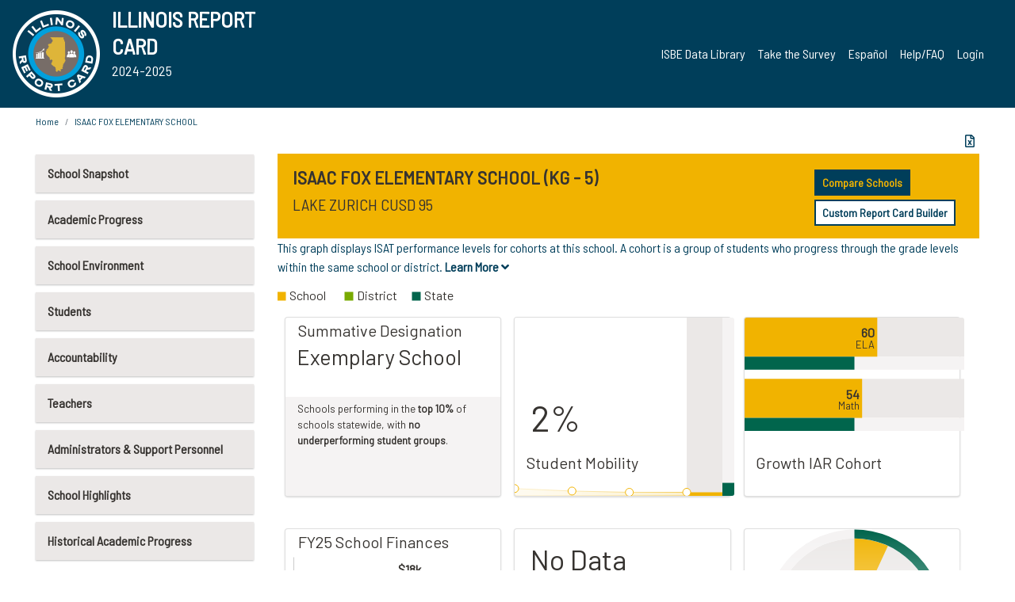

--- FILE ---
content_type: text/html; charset=utf-8
request_url: https://www.illinoisreportcard.com/School.aspx?source=retiredtests&source2=cohorts&Schoolid=340490950262007
body_size: 81276
content:




<!DOCTYPE html>

<html xmlns="http://www.w3.org/1999/xhtml" lang="en">
<head><meta content="text/html; charset=utf-8" http-equiv="Content-Type" /><meta content="width=device-width, maximum-scale=1.0, minimum-scale=1.0, initial-scale=1.0" name="viewport" />  
    <script src="https://code.jquery.com/jquery-3.7.1.min.js" 
        integrity="sha256-/JqT3SQfawRcv/BIHPThkBvs0OEvtFFmqPF/lYI/Cxo=" 
        crossorigin="anonymous"></script>
    <script src="https://cdn.jsdelivr.net/npm/popper.js@1.16.1/dist/umd/popper.min.js" 
        integrity="sha384-9/reFTGAW83EW2RDu2S0VKaIzap3H66lZH81PoYlFhbGU+6BZp6G7niu735Sk7lN" 
        crossorigin="anonymous"></script>
    <script src="/js/ScriptLibrary.js" type="text/javascript"></script>
    <script type="text/javascript">
        $(document).ready(function () {
            ScriptLibrary = $(this).ScriptLibrary({ RootFolder: '/' });
        });
        siteconfig = {
  "type": "production",
  "google-analytics-account": "G-TR6JVCNKX1",
  "google-analytics-domain": "illinoisreportcard.com",
  "google-map-key": "AIzaSyA3l38T7SATMgS7wX6w-olRiYc1JaJLcxE",
  "location-iq-key": "7b46a94c395f13",
  "recaptcha-key": "6LcR8gkUAAAAAHugZAyMM9nZOpnP7ytrGN06_Rn5",
  "contact-us-email-to": "reportcard@isbe.net, iirc@niu.edu",
  "contact-us-email-from": "iirc@niu.edu"
};
    </script>
    <link href="images/irc-favicon.png" rel="shortcut icon" type="image/x-icon" /><link href="https://fonts.googleapis.com/css?family=Barlow+Semi+Condensed&amp;display=swap" rel="stylesheet" /><link rel="stylesheet" href="https://cdn.jsdelivr.net/npm/bootstrap@4.6.2/dist/css/bootstrap.min.css" integrity="sha384-xOolHFLEh07PJGoPkLv1IbcEPTNtaed2xpHsD9ESMhqIYd0nLMwNLD69Npy4HI+N" crossorigin="anonymous" /><link href="https://cdnjs.cloudflare.com/ajax/libs/font-awesome/5.9.0/css/all.css" rel="stylesheet" /><link href="css/ircstyles_v1.0.css?d=02032025" rel="stylesheet" type="text/css" /><link href="css/load-animation.css?d=11212024" rel="stylesheet" type="text/css" /><link href="css/internal.css?d=06252024" rel="stylesheet" type="text/css" /><link href="css/printstyles.css?d=10272020" rel="stylesheet" type="text/css" media="print" /><meta name="og:description" content="Illinois&#39; new online school report card goes beyond test scores to present a complete view of your schools. The information here will help you to work with your child&#39;s school" /><meta name="og:title" content="Illinois Report Card" /><meta name="og:image" content="CSS/theme_img/irc-logo.png" />  
    <style type="text/css">
        a[rel=popover]
        {
            background-color: rgb(255, 204, 0);
            border-radius: 20px 20px 20px 20px;
            color: rgb(0, 0, 0);
            font-weight: 600;
            text-decoration: none;
            padding: 0 .35em;
        }
        
        .breadcrumb
        {
            padding: 8px 15px;
            margin: 0px 0px 20px;
            list-style: none outside none;
            background-color: #ffffff;
            border-radius: 0px 0px 0px 0px;
            font-size: .75em;
        }
        
        .mainContent ul.likep
        {
            color: #666666;
            font-family: Arial,Helvetica,sans-serif,sanserif;
            font-size: 0.9em;
            line-height: 1.5em;
        }
        .modal-body
        {
            -webkit-overflow-scrolling: touch;
        }
    </style>
    <title>
	ISAAC FOX ELEMENTARY SCHOOL | 
</title>
   <link rel="Stylesheet" href="/libs/leaflet/v1.4.0/leaflet.css" />
   <link rel="Stylesheet" href="/libs/leaflet.awesome-markers/v2.0/leaflet.awesome-markers.css" />
</head>
<body> 
    <script type="text/javascript">
        function resizeIFramePipe(e, _pipedata) {
            var url = ScriptLibrary.GetParam("helperUrl"),
                view = "";
           
            if (_pipedata && _pipedata.view)
                view = _pipedata.view;
            else
                view = ScriptLibrary.GetParam("view");

            var pipe = $("#helpframe-1"),
                urlwparams = url + "?height=" + ScriptLibrary.DocumentHeight() + (view ? "&view=" + view : "") + "&cacheb=" + Math.random();
            
            pipe.attr("src", urlwparams);
        }

        function analytics(event) {
            capturepageview();
        }

        (function pullnotifications() {
            var eventMethod = window.addEventListener ? "addEventListener" : "attachEvent";
            var eventer = window[eventMethod];
            var messageEvent = eventMethod == "attachEvent" ? "onmessage" : "message";

            // Listen to message from child window
            eventer(messageEvent, function (e) {
                var key = e.message ? "message" : "data";
                var data = e[key]; 
                if (data && data.type) {
                    if (/event.analytics/i.test(data.type)) {
                        analytics(data.payload);
                    }
                } 
            }, false);
        })();

        $(document).ready(function () {
            ScriptLibrary = $(this).ScriptLibrary({ RootFolder: '/' });

            // Remove the Print to pdf icon if the current page does not contain the 'div#iframe-container' element
            if (ScriptLibrary.GetParam("helperUrl").length) {
                $(this).find("body").append($("<iframe></iframe>").height(0)
                                                                  .width(0)
                                                                  .attr("frameBorder", "0")
                                                                  .attr("id", "helpframe-1")
                                                                  .attr("src", ""));

                $(document).on("afterContentChange", resizeIFramePipe);
            }

              geocoder.init({ provider: { name: 'location-iq', options: {apikey: siteconfig['location-iq-key']}}});
            //End of removal of print to pdf icon for non -iframe content
        }).on("iframe.loaded", function () {

        });
    </script>
       <div class="irc-page">
       <form method="POST" action="./School.aspx?source=retiredtests&amp;source2=cohorts&amp;Schoolid=340490950262007" id="formdrop" onsubmit="get_action(this);">
<div class="aspNetHidden">
<input type="hidden" name="__VIEWSTATE" id="__VIEWSTATE" value="s2EfcCRVHLNHZXZfkqpUfuVYA/uF0u0xQHfqXJZtUAccqDuCvAGD+brdjEKOhRsWOEblYLBQixxfwc4Mp0CCny0jgqThpKp6sgLmM+n+6YuR4UgWKIe92RA6fwcSsazUtKrLlhSP7M1BMpQCgx6OZ3dllZNgGJR2oX8MGt0rMzzs/t4ZeKIQeu1PXuwPej5CUONr7L397gEeGMrP/sYidjeZNoi64mU9dCHngPd0/477Ekltl6eZyN+3wb7f8rVx5YUipGPpPFirKFw2lS3zJBnULZGJgChcYIoHH5Qz8S0++umQOiBpweS5Vu0LwwhmRCXiPkkVlnHcF5wRMGPI1bpc12AoYW4W12iV/1x6CfHkNXXAfuTpRQhNhqPXPvjn+PM/s7tsZJXcHCnQGDDetdKPwDCgTb+aUbl/+wVU535WJhrG5eQhJwpXeNJnXIgHdGJNbEnCDk3bhvgJUcS0IeiPSCH63B3gaFZgwzWYs+bVkgoFpNiwho7RGeeeb7IFh4pTMusfCdWxMk/KdixnxV0ZQJbG9fd5KrBWTCVJ6uV/BlvTT53XVvxe8gIhWsmePhHG7Ho6VGLip9CDw6xrA+cyODdMCYOlVdoacIRXKxa5TnmE2sNkRuyXH+MhgWFNAAcDMOcro1kxJs9jJv9YoyXRl14Z/miM0UVT7zXDMRH6hrrjC+QPz2RRC2wvkmHDnTlmVlohACtLv/41juYo+xXkJsatuzCi5+8pMjhFQuSN70AZoxK1Y+FXrUWxLwnPZEn8UjCLiiytsYq8/K95rfndEfNeDoArrPrih9AT8p47fyO7+xA1htvhp5fLtTiSw+Y2feQUNKcHh2jKI08z7KxlAeD2cB4GeALfgeB57cz4QuQImUYQwPYI7+3V2Q62qPxlFumDqHlmSEbnYi1Qi73m3WuC9K/ENCd/[base64]/UwTtXAFgBj5drORqjDVqPqNe6dA6/cIg2unw6zeYSVQiRExkk2DZFFDUXQehJNrNjsSFljnw4E0cHqTHq2QpWQeXfuVLlV5CQCN5nKuMPsI+mcgSidA64WRkQa1CkgwkGOKp3xukJOVkj2mU27yd5yRGcm0yw+sgBgD64pfE3HkA2KsFXi+o5g2OLuGb31l31Yi0274ClH90ndewHLpsZPYl1Dx4m2H/mmfFsmpQoTNLCVCzucfHwLotlZRCmQU4uhVap1/+zS3DHxx1qbclUiaKgpygdLriA9AFptdkU8NXxrVhNZAJOr0hJGkMYzn53G7lyexg0a/p5cxgvkD6ab01ozDJrWwsoq2dkdPj/B983jKVYd8jRZGSXngLytl92snEJB+n8YZzN7XRo1XwpPnkfG9ZtEaw7+LsM/4UogO9UzWF6zkuLjzAxxLO+kxxVc0qbx7OGsMmMd3tvEeoEGtSqgaqBMCmdIK6ghfsgbFd9VgEAuE4zP99jja4b8KHsf4NSKsmFO7oPfBzWPMCBBx00UMluat/rnrjw9k4gLTAbhBZOsRz7v3OA/42J9+djZqf6lyeCxMto6Iw1/PO8zCx+y4GjPFziMa/q9hWEMFCTujXVnf0GH1gQmg2J2vKtN/z92uRi2boRxU18VYtv3zhgfzkxCIo7hP/j9cX9vCqSvoRK8cHGvMCkApWUQYJfiUzOZMfrFrjYx/qcQQtrfkayJwj0G+9XeZJg4Mrba6V5C+FdLCBXAOHddunT/0jerSROVkfTKG5COwA81OqBCR64e78FECYIPhCaGtUP8+aEOoRHqIYkPjfL3QkpSUd8+mtvxVKBrLXSOh6KECkaukvaiBmqBeBcMGte8vcDChiKlLM2u8/hc1zkpoPQzGa7WeitPe1wdAwhtP35sfmLgouN90VS73gD6wmHFwM8r3ZmJTEurmpwrmpdzOXUi4qh4moyFbBTgeRzGZdVHkwwmd9Sb9dyhUa+7inogWP9gC80uAsFgEObosJNwu1Y3kuT6Z6rMR48XISikwspD/XGvdKhsiN2mDacl/wUA592iG0NDrLmVPvhEj+L22FD5djf/W2RU8Eg524WUJFF3qnoOVedSxTq4a8oZ5UNVDB+ogLzz9qIDn1sbSK39zmW5+BA1E0sMrYEfZAxfCqF456FrILdOmp8l/O032VOXZJwzisP3x+/bJhsXA51zq8z/[base64]/g49ba3Y8g0/h6M7DbjHeux7RnOiHIw4sKq8qqeGGopLRReF0ChbE55meRFsf4sEs2INUg8y2K9uFHzIR+gg5GbfVOuxt4FxuoYJROKB3uoaoKvXERmtUdQTCFgf3vLieIbP2BYFxB5jwkxhjL1xn/FgaWaAtX8cUry0R/JaaGuaFKsWH0UMl+GYUS5UEp2VVl4zWwkc9LZZ4ZJKqIRwP/0Hr4SBpJMW75nBFAmARjvfG4V7gA/YDlpDe13tAFXe6vhWPqu+wyK8UUB6ydqjVq4eOQezqNc47yxGt7VCQJKNh1NBNl9EjwAnrzbbKBck3LKvJgE+fngeCldprPFstdWJOsNTbHJ4J1QPxAs4vDKfgESmzbOrKrZxgvYeg1HebUFuNPrXuP6QW8Qr+9wCfYY2qCibVJLeojdN/1Q7RC5BltyGKcoJRCd8a02Pa4mMR0Crm3KuSbIU6nvb10IH158JjPKYE255gzqxjD6/9NtmB+VXqfxMhAHpel1vWY3sUDrPPDmf1ImKMi9tucs2nmc3uC+3mfttmBHBzyvTnazucWZu91svCBJhd8piaO51QV3NXGHA23bTmlZEdpBy8Y08f/j12sl988+E+0E4wCRY+9lrlIVh0A027KCmCc4O6XUjTXwfTpqclazmyJyEmMa+zGXhMqKa+G1BwuVAZ1x/dMjR5wYKB2rinHymWedgd6UH7geiKiU1ZFvGfvt6EFX+pnLwzk7J5u5cmVyEJFXJJDctbsgRhONBybmiTqm4f1ZM9/kJcVdgeDU6DBeccUteq0MTJ9/6FovjhjcnmS9dX0nawIuXyo5MKaCMgKX3x6VHxCDApYeZhq9itriVJdiaxsWWO9AgfBFWvpqGQJDv1poogGWPAb4T/[base64]/SJuV4sl31fDmMpc+Bw4DB+r7tYCy2DvAMoFnxVb/eL/HQ+oh22JVJvzEWWzugUsLX4vJmavBlRhJzMTMkbgC4UtB+5l9N8/1arAe8O8AASZjZh6WalWS0hAKVf1CxA/56bPVtUzvbiSwdu5KuLN9QrAmUymqo/qTaqh9OnN9CiXbCGi5rC8JgsmHCSepsWB47ULjF6TSHjJpKA9plL8fI3d5Ryhk3/i8FkC46NBAjbqlHdWYQ8x4y2SzhmT7PqpPrk0eQv8r9JMqPnvBeOlU57lQjEDCnfvWWF0PTgvoxb1Z0khSIN4cAU/+PZpsUuRVQrzdVLAwH2QgN5GwyjiwtoyP0535v13Q8zkJo3Km6BiFE7uGQ7DPjHAigoXrEIerITNe/oK6ybwDPSVntaIeq767LsSJdtYVUO5Qrn4EbLwlwAjIL4yV4Hu6K3ufbJpjOIRjY+RbJ9+jtsVpWig3ulU8B1RMdYCQd/iISoe1rVUrZiWBfkcWSfBhaJyyyk2ad6GHRp0fRr/CwY5Cgj0uhc6L78XKLPukxU3m0VW3V2rGxql9Y7VKksMplxjzgA/Nkx/FtcCmPnFUG+zNwwccJ29YDYqXe3Id6xtQ5NJSRY7+tPf7KpX1GSDpHrODo04/vsS6pupqI+vkz7nd8FfrGQePVdgEUbaTnisVWzZjVl1EfpzPZa0Kx8ie+PWNwTtnOS9CucMgFnbL/sQVs/8t8ijlJ/AxK/rvwknt729haT5d7Cgv3KC5MG0Sp9oHHxU6x5O286dYsGOZ/mBm+rxNbMHw9q4i8oJpZGBxC95ojzJq17Xo6TuVM9hLszdvo973V5CTp6hlqXP02Qa+DKOq11phq/[base64]/J45v9oU13MPS2bII0xUuGLEdcPrEQPUHaT6IP0msWXYFZ+gFH3ezx7Mmx7rDquSwgRu/+GmlsUSVOBxFThzKtDBvQ9T5HL0kpxjODOz3DYjbFUQ5plX6jGAprBZ1YVIUVg/rQ3HqTF7tJRbCVHVlfvrmJ2018h6Oys0TrLWwPTMQvoisX+guautHASEKPWf++ANBTbiQ0oGuUlB7j/OYIfS3768l+DjHZOte4eb5fiYdjdZRudc515fifsnF9wBZNDFdVFUzGnTHOBW001WiGM0jsjJvW4asrkt4PC5eGzGYVX686rMMBeILkphG43c2WflJNpMm34vjpPiGIl3EJc0r+/F9ovx489CIM9NFlJLLzK/QJqgYsoQa0wqvcztW3AnUa2LvuyB30GhgEu1mRnah03rQclKCBk6FcHdvqWhj7278pwJaLoYaDCJxXYr3bk2XJpZEnlFv/thz3ReUcalnPFYJPoAG+J2Q6msLDQcYtq+O+dgawAaNcuP8+7oy0SQCWFRfZVv+dz0WZDAwSQTO2xBK5nCcYJmV/IjvddQeY+MwTLn7e+fVjrpukkBs7WCDSWCph/J8hqaGC3qKGM8gXy0vs1TlRo0c8A7zdTWOmIb/[base64]/H/esWvV/Qfnb471x071RKkGpgwy5EsjfjdNX/rZ6MOulawX09Rfo1WREqcgxmEphfOgIHXHghTeaT/uwc52n0YfMhzyM/jtSYHjEJuISi2fNYN4IbxN5sh2gjpgYKbOon4YRxpjiauUYxOElq/BcI2BDosJG2YUTWkzbpsEvEktFvyeeCQiVExQ2ou4aJDzS21T3h1tMezxRFSOsAga5YJyUtzalVU4kcnYmwhIOdR2KMgtcnt2vAAGjwAutBVm8dHcABlCx5p6AJhPPbTw/b+CbqdArat2HexuZ2di5KxhGDzQ81swx5pVepzzTFG9ztZG4OOV5k8uQP3cgJg1PJ/pD0+z5z05gCf2iTTJTy5G//0sQq2a8Z4IZ9JX81PY1W10WJ7HPY7tBJeFfYwR/bOXg7GfVId/NK5USeF+M7NBFSwZe45ciJkEP23YJ73S8fKRR6BNwl+y3CdyAxNHSrr4zrwNBY7ipj8lLK0UgHfF7vBZldNL5Fh1CZIHRv5H3AKGGPtHMasZtwdpKEEOetZUzCZS+so+zNT64TMHFQ6y85foifVjoPKRY0tOxa+DMS/mYH9TCNMiB/[base64]/rwku0WrRvPX6fVOFoxBdF6w22C4RlZocVH+kWr5Oh47nmvRzb3EFB08+nE6s8Z2BQjraQBd4Mt37Hex8Nxrxr1JB72alfc01Vy+YOlmW2mRFnMSJLuAV675rRU9HFHLBSfPOfmoRurVHJ76xW1EibBV1a2MMBTLeCnAri8/s1WrMRMVxZyJRAYZ6xJzWTtTwKRE1cRrd+GNDfOKuJdcLElSHJaU9/2kgFbNtJNEMR36DLYfeaAAvLR+jzLawbbKGyD02KzaDT/lgrCzzl77FA9nagEGzwAFfrvxrydydcb+hU35vAAeVVrAA71zqS3/CrcBzMG1Az39Z5C+w4Ki7DHMK9YWsesDDS209V/6fcjRHad3i1chsK9Lw/n7ZVrLcLHXF5P1dKfjMDedkP3VG0RmnQ7WUzFwrwq3zrva936XgUZYFvThEuR4eIjCpaHFbTUO0qPN7czIXYwogDQHbdpwD4QC6swtiiMS5oV1XYJjxN1HOkuwEmKx8XwAoul6QepolBmuajXLDtOFajMuab98MLFBbG2gtMdadKsN/+LPNnR0OuFs2WN5V6Ap81s59D5SgnnMTNvHjvpfjpGIF/NY98zNoGzC+b1SofjJULU7p7GNfkaZHuk41KyR8OfMWOKbHWdSmjg0D9/daVSLNAKHhsLNpg7rz5acsx4K4V8jxg8M3Ne2MisbwrefUCKpoL/e7LVU8Hy9KfUnnR1VeKgXAE/Yd8kHsrBqF7vRsNcIFbMGyjQ2mAd0v+qtPZUQGIT5ok9JTBiqswqIxQvF1KyTXbiVpSUsYn01Yse92d2DUmcwjC3WJ32Uie+KeQun1+5zvWDTDltqWB4s5GRJSWdfBmYF/hdJhpoTj0gfrjw4v4YUapH7onwnVqo9URVb7kHeAehj/vojhNcwrnpI0C8xRHcO3/8AlQ6GbZiqDCUt5bFQ+nAoWFH3AltqeIis3u/9z6tgU0Tomvu9StxGxcC4roQn7FAZx07BZvM30Pk+ynXevMsXQ/Qi+Vnfyr5qw/g2O05yQQYKy4JR6NMCnv4W8lNwc+pqpv9WT5d89XDMGCe9+IG9Zj2gnhLnAqfsY/JONA08YsFKF9NUo/[base64]/Hy5f46xOMHwEk04Iqs3pLNEPFUKKeirh4ZiE0QrIrRLMVPDVs49TPwtsmZBRO0i5kwhYt4NZeL+irpNBRAE7qAPbkQC4QUxy/EWo0FzO7vn7ATAJrcgxfcb9TGoiHPgPW7nbQV0qDSl+3WmnW+O8u68HwWh+PUG+HgH7gO2vOXFU7OxOxitjikgIqGlGp0tI/U0lrPLP3ybN9AMWQNNdP3Ab2UFwJUOX7wJVULx45KGk7L7Y/pccdPrAWrctOnk8mv42IGVdvNamu43S/lHmq0lAT0hWm4s2rJ8zJW7t+xjihuPE+ymSdjCCp5GipkZ+RC+ZULsP5q8Oame5HpcU8fNrhoP4kgB9bzH6zxeXcNXV2sqvZFayFSREIyYPYgqTKARN6TjUKUFQ9vdkjzuN0AyKJpIF9SMHL0Nj2dJACf+m2as4nxxouGQ7Ie10gRiSKw1wIrQNrU20/mzcTEB1tTvBLjOI3sHeqtnSWkJMxQCDVnqDM59pp9wUiXNcyLZ/b3XvfyhTg0Oct77VmkRRyL4Uxb1ImoAxpnjhz403jeG9J+lp/0yKlR0FhZiZ8KZ8xe9frm1kx0D1yaex7wDipeR/EQc4d5qJRkA+Sr+GvRqX1ya+4u59DDgdA4PpAs2+Q7ElCugMsFyMDeYCE0BgtmKRakymUDWQQ2AFIRKhnOnsme5Q2ZDYDz7YEJfi/EriR9Oa5sHED7Uw9vhN8f6HCdmN9Ox1Fm98vZcqGZdnGF9ZB1/Jjn/hRiovqJAr4MHtL1ZmMskkqosqIYMq9/3caqIMnQ6T6AD669BI1GPePUP2te1Zqm3bix2nYa73yIWodwWRc7B2ERLGc7lAP/GrswYPrqtFHwRC5vjmT6FVpLl1uPRCHf6g278oJq6GiHCM3/ZFNoUyJ4z1g1+Tssww4q68tUE3T0U8u2LjT04RhnpfLXhKMz1ovF1LAQCZUO6NtYyZo8OGc+yFU67yboPKc8xl5FP1lrpEgLRj7+Fw9XBrmc1mqUDqxO8N3z2sJ/wTvzMtiahXRYe8h3qsBAa3HwDBtn74VDBARdUvRGlWg1F/bGMsEdlJRcdwhSwsYhazPSKcctH/FBwW+S93Wgzif6tAwoLrUQNyfFrVxmNiiQSk4NBTrTCJPmTpt/6UufLMWLV1G+Jt908OAsPyc4EXpC44tbFkzMcahWAXPdyV+2wq5OnXrbxuxtT23qVM0giOpqJZkTXQyk/9G/SLrSUNn3nzNr3uCwkVoyr/sL1GOsoRn6KkoreNTGO3jIlpbQQbt20G0XSdqDjobgkh+ddSb3mlNyMm/[base64]/x0PRI3pAePuzkSmIuU3kGMz/xl/dcbqfXNIFXYP04hml88AWcq3NcV+AaGACn065ow8bDuxBB1fhh5YhpTfYJymYPJQoyeRwpCFdeoRtt/HDerF4bCYJT9UMssLCQFBkwxSy0a7tI3zYngbiFpF65vj5HewsodQjDoe1k34Dvu3K3povPfYRzqTXwmqgxjD5jk367Ctszi9TyFbUn9S4OJpC+PDmfnqeeIreVV10cAp/ZK0ZNBb+/PdS2JJkFkQTcfdjgMb+n+/p7eUXIA1Ygv5Pkqaa/ZBLDjkr6K4dWk0LBMzdnf9u5pDVZ993z8nuThdxliP0/[base64]/YwJBvjYYMhyV5WqmELrVNHZc2/lDH4LOTV+GoHo4nWqdy2rSwbgBTfNdHpZ1mYFN36J31wfY1S1S3KO7v+YAy/6jljzCCMP+lRGqYxZaGX4PUsShC1xmt3Xa7MXuNT+nvroa/sKlAJ+Fr8Ta5rHBXJmLH9oXx0/mKfgmOlsCQONv9ofgm3KeZ/PD+f6xnE7gOzPiWftJj2Lc9NH+PpsjZYskwDe/K8tIQv7HidIgDOW/3i4+Jw7MccUF1yE0Eke0LbIRXuN7q81kA/JanLwz0mZGm221+cSB3tq2V3urJeSsnaL/x/[base64]/0f4iTXw3nBuxIA5Sj+0c0BtQJzz5HsxBxM7lazmzhJEPs6hNHzzt3mQUxaGLUB69x7CGyQxYkHe3aQ+uXLk2Avb5AlcEszSWVqhWC5lc9Z5l+XqU3ePI3L7aDqbAF+ociM4ArfXIt6F1/Q46C30ozgHZSMADXZ8OnbfOY0eCFCfj94TOoHhz+UOCZSH+ZZd8KAaWf4oY7eUA0OM/BFYJVpooKhA384r60j4pOrXneWYfq8b8tIMcMbkd4T5FcFf+XG+bM5n/NGbKdWQx2O69o7CpAQuLOmEWJhTMXcbPYsicfB/hc5GBT7VHCWMkkaR4dfBPvYheDbuXb0uDWPurT0C4ubaSMz9e/FBwDdb6mOnKEYyR3ZhnWznH1nU9HeBmfeYmllKk/rBF2DYMRdQzLadcjmFC2uK+Qavd5MnfI9B9HwICEu/1+NhQR+D2QfkP0wf/s9hMNVE9ZjVVf9KE8oEOuO936GGSQyOQm25fs/qbIpB2Xi+Umh8Wk5YN15fdtqh+hsmEqX7UIU886DBgJZlpjvE+EbYcdUStF2hUqxlBgpb6iFHCnSsncn3/JtljPTag36nOrqzNaIkTGb4Jwp9jaxTnwX3xZ6medPRdhEEyj6mm4vq9p2ujKKI6znvCJFO/D7Q+y7IYA2GrCuia3YzH7WrjpOHZQoiXCFXnu+e+VNqwgTFQiTW3bNpHvGSrv9ZZlaEE0bvA/0fQjCIYyGmxcMh3v/L1m3SoeEDsdEWtSY1PrxjqFcv7yvGIpp1C/PlWvSI0IdcCJu6U89JFYM81MSeGOOBd42rQBtxTDSVm4ETbFgVUVOmd93+lPqcChaQeM8Ej8u46Zd9iKeyup6YiTLg1qMrQ9Y8N6h0Lg6BJd2otemSARKUls6MIgzdPIe/olJ+qb4ieS+yn1pChTKITsXj0dK4LTgP2s75ug20hxYMnHjIUlTgscwY9lAT/pjPQYPmWEVAEP4KMSA+LgIXNXYRRtfcaJonSTMSgqr3p+7+ni0RLE9AxgnbnDop1BJjNpitGO0aId6rl73zqFnGuTBeF0hoFfiYhbIQ8EGyhyhDdGnHXC1hRqqNRrKUJrcUktYn9/UPL40okQkqG2W1tRAKJY3T5GBec3M/O3t5KYkyaA91NCmvmQK/YILnWV10r3oCeEdnNdfMhCCyzCSgd63qZHPztgow+M+JGe/HNLTT6RUZEb3BFgVljj1KI9VtPksrgA0lsOOQi2N3eHyMs1Xg4LObqOP4xQt1M+XfHCxtpFxrewWcSM5juadEP1JETrmtsTAbU+eAIsQpgWC6oW+j14DtkmcfxXk/KR240bzRO+DN1x9/zIakJC9QQw0QkeV35U9HdUEH6jsMg7fdQIE4rUPuRCRiYje7wF6rz6Mja7iNj6oh0E22qJsOPSBYs3VDnzecNIpP625NJ9WOcKh8Iecxj25HpspNxHCtq1ClO4LrRi3496MQuAJxTIlL/RqtN5WuWOI0LNuw+4eF0PHNOV40fuuDFsoZx3bwAz8MPAlmvY7pxBipmXiNDIYbU7EF1hY1X9kDC5INK2KzlpHBcrrDkwHaNgiZ5DzSSbzx7/u9uLcPrUDyOT1LjGXxb1mQgypMIDpcvCWb3vemRksj8DFpcLa0koHZtOcHII2BIiukHY7a0G6dxGXb579+P+Mikwqs5ISvuieg/FpnxUybNuIlY9Qsq/qICDILT14btz8TwYX/[base64]/gbKUyZSwODHtA5Jp1oYBcFYp/80+IkIKBzA49R5qV+79fyiVjIOJSsNP6LJLXgEXrmNnxqspl89cnw0ZKGEjbCWOLz8ib7MW4elJNrTeHmjmtFt9rrurP6WXOjRhoiinYTgMx7tfc5IXAfS1IoxBAkIxETfvsdmXr+BOlnV6dlIbbbkMOSGKJM+7L44PYX6EYPc/hDYo+sAUWcyT75YmOL1v/G5LaAcwQBORye0SaUDVP1Ul8d2pXBJmO4l8npyo2Y37/dx0HF1PDMOcsVxZoZmj5v9WGaBMyUFY0TD2H2TVFY06CymnaPHb3K8kmj1X+lP/[base64]/PuUAugWhP0i7y3kY+/OSqxR6q/IV9oc5RZ1JcChPBMvTkwCZFChUNBFYcu0Lj1isD4IX1by9KBopTDd5K/aXhV80zT8IeJ0R46N34xt+tv63EMXFZuNUGttKX6apfi1XCI3j4VX5rctCH/[base64]/NFqRbyId8pLvNqq2ycgn9tFdz0OihOK+5JYpgXSuUJkWghCvqzv8eJWzwKAH2tmB8cBKJsHKjR49CffeIH+To3Efx+4lOxNjWNbcGUJmQfnO/1bj1/xuIUMIzDYgksfFWBLrCBwCDn3IWfXJ8vpZ7WCTzjNKJiBQnPyIKww37vs4CICFLIO+mPhLJnJRn42gb4myaLZM8LQYAfyqlFzdTPAiiHDfeM5ewwuz3DSeIA7eNCDMC/w0x95D0MrvFIEqHrMy6xF1rvRjmuhOuMMHdDdxXQ6yxPcZWSAaI9W8pXpllkuZvzyw/A2wey18+puv9AzTUl1MrFc8PRQnYRY6L0b1cS7UCBain4Qv1KyK7tW6nUCIo24bL7b2+atBS8mJiAjGy8/31Uo0Q6j9Ru/RMkQhk37mkYju6t3up7VLLC38edps/DJdmGsTFb8zfZOKUf1z7r7VcSVH/hq00Z46WcAuat/7rddFmVbSt6P5l/4ANmi4NGeWJlRA779EvXM7oFewXPZ5R4zYIK+9jU6Vsp9Wq/y3CP8qcWiBdkjV0st8MQdirE7k7mr/C37yAbpI94iO2n37fRS3I7CyJiBen4rmmnQnMWM20KpUwyMy/YCXJYQpdyQeGvF5FWIRVIOUURDxnfd6GNCfA4J1WRzzB57WoRcTAdNImY7rF1+3+WZ6aDgABIw5/YKRMz9z/ujeN2025u6GnXIGV7Niwirny9ihACwbEkmJxoJaMqlvBJYlaGmefkR6MdOrxWG7q4WrW1pc6UQTWvBqZsDJYJn4N+9NVU5YQHTRqikqnTzHd/xLF2zLAT2LJLENhm36O7hPhG40t1dNO39XuKoNkeGbOp3L8r+mI/J8GE7XTqh+fUd/6g4r+NJPb3BuW6zblrYk2xJ2akCV6SfNVJebuNzAh5lTo7LZ3GpYWvkL7817T5E/V4e9T+U68vH4IF6pD8vbYpzZt6wUC59og8o/q+CBWaxtK8an47o7arGQLcWyILlnxnH95ZaGE3DDF+TMiT0KhWHSVRWl80rGOhBemfsRSRp/2Ll5J2Zu/8Kf4a6uaHDAcR90WzfRJLv9rNQJ3jbeWYjTkErJPUrhWok5yfcxcJ4+sR9BRMzO+WE5QrFj3hVPrDdoWd6Z/wTYqp8V8jFtv1avIUWraKn+Xg+MwvV7pGtUQ4CvH9R6CZOewrmGOlGq3WzUyxrMqTA0UV85z3Eo1u160ad0i5qNgbRhzy/5mUJ60VSzGMBo463bYIHKR0FhSIzRcsWTzsG3nqOEGpVGdNxU54VKJTFLsj0FP38z4WmicDDoAAFV0hrunmg0pI0RtyZmtIHd3BBhkOhCLWzULsf+Eci0nBw3/[base64]/GOXOTWDem2nY7WXi0AJrE5NouoSjpDEfLYSp7uC3mhGYT0Dj64KzOtz/OxyvCsjOnUiXxrGSXKJwJnfF0w6PNQNrgdInUgUDkGynroCvkrrgwenV+oH6OmGysOwoUwL+MJHxwnCWj3/x7vNnSrqLntcefiHduG2PPSB2Wu+GTXIl6J7PRXoJWcBZcH3EnJBkzJAB7nOS5rV8OO++b8s5AJynKtbJFNudGSlI/8Ccg6b9Z55vBn3MpjCXjLUkEtoEKGxLUfnRf/CSFBKmu6sahIz3qSfc2jpF8rn+JU1CDlWS/nzwwbGAFRi4KmxaKTaT2A6oV8H4Nyve3eQj/w0XTr7izJo5Qg0Bgum0yZTUmf1UeZ674+GqSUTz0kP7eykla9kFjjek+2zzm2NdW5AIjVu93ulT3ngCgsjPsXiP3mUsPIIj+R1xlbNj8Fb6OgIdke+dlTCJJwpsR2n4HKl0nmTtJ55Blp0r3HVRcw6+d2IPECPLCQP8+vNCwZ4e0EUL/p7/JNoSb2yuG7ouuoUKH2XKs/giPrrWZQPmiq991eimnO+m4Soz/[base64]/yoSKR0c3NLXEiaGiE6ykqa5qeUO1xSp/Rbnq85kF38yKSf3dqOZCs4JiCSSVESqdFS5zjCJb8FW3HzcOV1toFoZUPxbsDL9YnappvLhstsZuxt9VTND4MsMuq8dfjfA777N2wHeaYeOcb8WIF9qH9i3BWsVTEQTCmd05SACQtJ3wZNJFVXIo6864CDrymJaX+VMBbEmD8q/[base64]/RNDi4Ap4XXEfDOnezj+GLBCIZYWhhz55OT4Jh6UIUwSkKgo3nVRvzcD8TM+7rnTVhqWa7WSQFPx15uEAyypjkLooy3StHXRj0Gv5nU4Wyxr77faeq+ymbSbimVO47yZYBWI1HXVxtOxD0MR5aeiDOkLpkWmy+/OY5csXJORTh7UXk4PuOnFnEErcW35pmZZd1RwNsIMYnTXPr+aK0L3HMNkk0NYTz5cOcOM33I++dpn/IINCRQok4jD017/07Vhv3+Tj1Y9f3CfpKYSnI/kz9pW2EyXVz2h7XedxglEI1yUdv8KBMkCgLOn7s3v+PkFhMxqOkjfGwnPWDwQjnItZEcX+dXuClRm0ZFOe/VY3YW9bZfPpqSY3a9hmCgZaLrZ40J5RdAVK24czkFuPlnpaeJldnyVxUf8ENTfEW35eXdoBYQ9VjcFyUMz2EMWYNoHZBasZQZcbu47AXHRzUhAJb6tQ9TVnSxF0AQbqXtHOwEY/qad/[base64]/VSAe/7JMAOBgdcAOS41YX8J3aqLFUHJrrzGe7wEhgk7xqJvl4KcE1AVWH4g3mLRU2M9laGQiynUzGcunVtQaaIm2MJfhbDi572Oqvp89staEtwO821Pn0NLBRZ6mp7kMR4MBrnueZ4UcJpFGTx5M50gMvhbhOE+o0cwurOOsESNm8tZc/iOKoWq8v2aGW1iVZPm43f+DfVdsbyT2+oTbWVpgk87DRD82HjZfva8PY8QMFsJq9/N8wLubHOAj8gZJI6P52w00LSTdyA8CJ6ZTogeD3rTrDxDUs2bidSKuBqjN8TWT8u1N710XiB/luq37Lwv11OBDuqaDA+G4w1O7PZmJgZ9p5rjo4uW/hMMTsgXbsNk0rFfnSGUqpYVwVQ0CtE9B7s9BMQgJWDRrrIfz1rCBUNNJjpxLTcGkE5Eiu1bdgbeUY1kpWZ62qUfziuaUUDe9L6ml28bbx6cZhHtm3cH5/JHejjQoTUmY01F27vu58X4gf8Z9HCypjqz7sSisiS23JLHmk+KvhuxLRYavGW5tazTWG1FfNVQPGms1m6da64Ywtk8XHlaAQ4RszFdmQcGHrREYmZVbODC5sTiIVJI/3lyrb09x8+jmoF4hdl3jzn9UlxQIgM0TKvOawUiCRti9lU42TaeU1BaZZJpc6piHeTdHf+rs/2A6D9yr0akLhvkdYAJhIiUkx16YsDV1VPltdDJVmS+9SSVHKs4wkts8w5xweKmQHDK78NwycYryRe3KyiELY8BbBsvsWc3wLdIvMAMQO3NgCETyeajWnb+8sRcbZx29iBui6dJEj31JATheediF+N2C6DAcPf8cGJTrIWfOVn/p8uBXl1NRhbgEyRy8B3Gx7b0H8jPfOVyWeR+Xmd5kr+4m8OmdP19iYCoYhVN0abqoltv1qaOqQizXYBgEjc0khS5jHnArgZex1YPwUPh2NJo2QTqlTTmVOoLzWc1XAOGLdhzOw7u+6UPq2B9m1xlOWAkqE+cyLn1ljmFsaHYTKdl02b8MpnzJejxjQQWI/193kXKQcljM6bxzP1v451nfLlWttidypwo6s5yM/NLZjdNKR3/Hjn5AsiNqyumXRSahwoT2rl5b/3hG3Y9BIeL8gkfZGQBstNFkTVtdmivc5vMOqDm7W1bHYRaHYKL6mPLTN9uxgS2ko4N7JOSvZbTHfxJ86tTamFZP+AqfRl8KmEqUFhq1foynFC7skHP7TfihIYdiETbVf+pzciaYrkq1jwYIMdC0z7ENCdgCNnM0A6vax2tw/i+o0QdWwzIXJ40L6CXuxif4tMeZuNjzPGdSGsNPFdCPAXZ+JOlGGvC92faYGKTLs0+6ti8QxgI41eUZK3UhicEMn/5VrDaTJ6ZwFX3z4Ar/+tQRvqsMaH3WkCr1tF1bLFUugrg2TMmHinB/EJ5QbXuFkHDA3GkrirJUXLv4gwvm27U0oz0yM7zS5mr4Zxu+XcH8ko1Xo7KoB0ZBv6bCwubCo5WGkonbBJPFXLQgtp9tYo/VVHkXJgFKf3U5OaoBrKX4FdG5bVlCS7UIvuWOrkExnb6tXrdYoP5eG4s1/cvMcxUcT1DJ37Uf5mAZYCYRlyeNhNxWBg8YDXmzLnh4eBqa/7CsanqN23PnSCJb7A0kNsTu3s9/Ny1WL0V3cFNino4IFXfclrvDFPyKzSsrQZU/NCUtZNnF/YCwPmBqmDXKVLnKJRrdgfOTvvY8gkdJINVuHsjMyQEAVNoRlA7hFySw22UQHFrUVu5vv2Jxme8s78OQexJwcTY4bR6/5Axb15gvXf1+KgzNrDdAga8QUagV57/PHiEJBo+mt06qGmVV8ssnbbjjMYXgyx34xwUmWlFXMBsE3g3S9k5i+sze2SAViCvWNamTdvWew307LqdSuJM6C4OrOhdNds81Qbv1VSUqzMvc1ngUuJH7H+IsXlqSTKG4C46MURDTdcLo6i96EZwMkpZpARt1u0h6GLVJ81znV/h6qz9sIHSXYOaLak88xrQtOdbCoOKu1y0ZTCVJlOuYcZ2Ja4/kGeAZIIPS3n5ygiP1apd3I2fs/d6zYT05dAQvdzIncwP1umyKri9ltyi8BGbJsLqH2BbCkUoBbV3n0/HDlowb24D2w8fwiZ+prsNOIb1e7rhsok8VeK6YA7rwrhA46YzA6T2WXtIRX4pfT9yowZfAcG3Nhd+n4Gvqo0UkA+hmshy+wr6PwA4kqD9zpAsKnMCSoetrKRAaPP89xCL0zlU6I9178V6TkGf6txeREdGFNuPzDi9ZXk0XcSgHNP2UAO18Q/Z3m3Zn27aPYK1TyVIW3kyfFWZjD/pX3rvxwC5vivaiN7ZTzyEX+NCGggxuTuDfd8CKrXveYwmfyXjBgmA2bImNh/Ge50fEGZXc0QVmwwEB6jvOpORs7ObDU18LpYqU8hItKYvGVQZYMWTWZK/G5q7V2rYNF37MESA5TbVPhTPy/GoDd9IRl4utizJWxvbPe9gAvh9TVrdSjySK0jZ0CCyFNpjL7V0/qr9rGqQXkl/bKJrHcQumbmSnWyJFtrJG7LqoHEyGjGUC44kZxKO0BKshoEsRu8PXwo2puSYxmoa/xGvbNHU7v0BgCc00g1xY4gTuYjO0a3bsRbvmFrCMcm8PDWXIZhcli+FOwCJFGIKhlRQ5k+F/B4AFEud+FkYMuZpsTrqg8VvkxW/lBrz3LvCyDhnWc59A2emsmwrNWjlZguEOGbalGnUvdpxfKVBuq6PtP0xAprh1wlO2nIbc7gEvc9yUZfEBTgGKkp5vcc1HvgyUspqGW6GBU4+2MWPR8J9W6Uq8LyaoIsR4v2QjqApe8oJe81ZF899eocZP3ByBH8//2JbY1B+YlY6/kPvYr4oqZhezVchii5BMQ17BK7WVoMb6EtBq4YKgd1r4WDaDBKuzesY5xhU07ufWv4Hyxlexo0yjv4TdsD+RZTaQMWXJakxYTKSWW/OhamR1ZGeC9yWsnMAanhwmQnUebyR8PN292rQz17kMp5qWo3Zqk/VVxZebNY8qBCYPR60bcjhovJBy5ilVlKFkx5XHf43Z4cq2cFXtm3QqU5n6ytByqCwte12W751OFSV9PrFVCFxU3yDIS+ImsvhoK+4N8X7UYqU4TYXwJVWhePhqO4Q5nf6m1UX5hr4enbXDKRPfIgPgUyseNqm0mOar4d/wdqXXn38YiUTzecAG6hRjvV+gApgDBU+snW4801I5euhSCAZ/ylTyYi3O8BGGKch136CNeP2BBxc2gAZhc8Fr8+tHHYMlwyfY4TFjWI7xf/VLhp22vprNXb523vigZBcnwCWX8VzHmvbEn2UL7aI7+o1xt6cdOQMEysnomxTI3vZHM4afmX1nukiVeF6gumPe3o1AHXw/Z71ehEhfiJTjKOsQ5iLzC+gXYBM5ms8YokIgDZSyrmZV72lnm1/gNIN9UiyzgeLq6f+KzUiPtDPkeDXAb3twaoDU3N6bsh/kb73QV0unNx3AuczPRadqD4SKp4+9mqbxTzu8wRyrVOo4uKAHDBUmQf6koNvuJ7K9L84UI16me0m4R/Gn5UNIBGLEo2QAg0/i+bo0/dU6kzW5uJKobQGn+JJz2UfhQLgnz8nz9ZpAX/Joj5Z7KjePcvxPO6Fd7ksXT7wYb/Bd948OhjEuPuy9sTfpvlRfRUxH3f6e5EKrt1vEouwNJan/YNcMOLQw71hLjqJ0EjFiaZYfYthuHpHMCd52k/vt70Wakw46XSN1oe8/CeZWhakN04S6ZpTwLw74XgViN2S9PxNtOE0PZUU6qhJn6IZ3lSHhBLfGrLzBlbktRqR9ZzAPkQ1FIP/lP0imDYodv4p73NQobJaRmGh7Tlso4I8pDwKbemJ83rgG0Br6K/2jR3DMwDyUzloBZKBd4IuXHRycycX6CL7P2ioMnklxJWvwrlQ0LUYa1cEgnkBvZaDKci4aNoEFIMq/oG2L3Vkl3M6VEHsahhhIeAqLk9d1uxuoWlaz8uLkljr6MhI0SehdbYqaIfeN5102ha/NHLlEndAVp/sfjsrR4FRYS0A8RBgI+4DjZO/JkAvB7IFafIeT/IvYG+aZtgkV44bmtsIfoXk/s7AYSbIwbWt/injCfwX/Q4dCeneOnH0VWIIotq6tKlFX1O7jlmiFAAlTeT1WXAu/JHPb/bgX+Hrgpet5td3N7PqI6wK4ksEqFCuoT2Gua7lksk6CMJ9iu+OAlFsmAy0brYPtxYXG/zRjeh4oWUVCp0BErUTb2ZXheyw7h/U+M+2oJkWHn/eqrBfort/aC5U1LJo9uJQeEN0lAsgf6DgdgO41lFq8jjHLgQajMq/AFJqCPMCwLU/NCZeMYqtp517gZ0hqwDGIg1PyAMzS2tLBIXHkNWQrdULS1EpCAdXJ6S5Y0xF7Q1GHeadXUa9EQv+EyaIkb3Zj65se6dPQ2WaLN4mvfzJOx2KNiSfd9FJve9pstOx9SueGm8XFRynSOcW+lxPaqVkJ82Vy2U1Cp9ZcNkXsUsU0xoX5xunATQBwLdEAsX7b7+N31Lwg/Y3PF6P7+m5u3puiwCnmUfPf+PirTtl9hfp+NLSD5AHSqGUvOF7tB7Af5tqBpkotP6xpSf8u0/4nMWlcL/jh5Feq1Vr+usxbmAe/Idkh7vYKBv3OX9yi9yJDJEuClM56dzRLci/FBTmboB+/TDVDu7trQ/wwAjmz36hB5SIVLJyjHU3oEPO8p/tCRUIBmgkpyqM9VXzbFFhrw+hFc51hVW4f5s7jnEQQIZX8Rz4SgPQ9iWWKaln//[base64]/B7n2sC2fxLPkmRaFU1Nd9+wggoVz0JABtm5DI3SfBE6ORB1JV4iXy0cFfbysK2bJwb5v47Mz928HogCt74TGrGKacFu6zcf5NQa/rbwWJi7BQw1T5EyqGeKvOOeK5fUKYam+5gmGtGGvqJty6/BRPzvAmHWq5dNZsOI4mjWUFwo9b+VISqmYmMaph6U/+JUZgv2tAWgyu+3fGnsqMiVSBa1BsU6Uu4zZ9KIyKUsMCLNbkfI9bs7bGO9CwKhuQpIRxuTzDLNtG/y4qLY4Ep3lEhUjVl4GSwZez8MRP107MckAx5D7p3wd2A3L3TwfY4EP8tNVFTr9HTVb0xe2NdTROxqctYYQgeJHij7I3BYIIZ29Pu8PM0SGTfGuIUIf3jQmOpxQR7j78Hg8lRLygyUux5IM5IOrtGE/cLjIHV08qinF9Uaf42G/b9kEECdVfp82NNtl90LmGxB9wsr+GqxLrsmpyvjVzjONbrjhmlaib9M57pfh4/5tes0DMpfLFEBJgOOtGkLesewVKEvU/BCPOtlH3VBZ/pvSWa+EAyXKQhM8Q2MxVh8eH9S9mkOKKJvk7YbDEdQ1nMnoEcayqU6kHMlw+bjvs2CnCxHFNL4nkWXa63D6GFGONFZMG3Epa3scMajxjpp9OHJEzj+QPEY7P/5EYsgDfAYcpKshV1NhRrcyOgp4HFv9zGhBEQx4c/xFf3pjz/qtZ+HNlB5TQOALCaCrP54wEUDaKacOyxhJILYbcytNGvToqN0AZ5FWWN8uqRpCO6S/jK0wzBtTrDo510nQiUHGSbAD/gLA+L5BMTg4DCboqfpJVWJk5sVxu9g5aCv0jIjBYjS06lSDGgjSirD0UKQ/EdRtJjpJ0Kf4nLyE9Bfdxp7utiIMIel797cyKz7zudGDrs6BKJTAKmfOYpitRA/[base64]/iZIAsdDB0F/3JwXCyhIZuSutWfwqyMB8l/4BScA9sr2Nu+g6TYBh1unAoGWwAXULEFXp+LWvMjImwFMNmhEWwkOMubcJF3zo075NyC+TaiFgW5dnY8A++9YzuHhgePbDKIetxf/bMhv2f7jt6UXHXIQbEGqjyNtrW+YAZHeieMnKuVtHPLTs8VcwrzZEBZqjz4ur2iHyH5k2aV6nhwZcmuJzzwGUUBy3PTB+Ay0IQUuGW37mtDrmbmTBlv7kc1Y6n77FeMvXwvCPOlsNCeO8XT9k6f/yfFjb4fr/AE/hkp21YhkIepCFTAbFnyY5MnSqTfxjBS6aYXdLHMj0mS2Xr3evvsY0dZzCEz9RgOEgRPycvDlv5+qHapvIbo+oznZvs6kQtWy7CdN378OFrhmIdhK5jqG/oOliYMrGXMx5A2tt+GZKBECGdF4LbvzTgzTwL8QenPxPT0xEMHxfPkF1qvOzRbelr/wziFwR8buCC3VzW6gdm0w+D/h4hOr227zHGfYOgwQ4oP26Ac8/mQ6mNDZ+dc+WwJjq5+hKl1lH+ICM+qYqTNRfhUvc1GTiD3fSwpUDr8xNgvGw1djB5gmipIB1w0qzREepP7/krqSkPIhizLflEKUh5cKZoz0natdaHd+/lstF66JV3AIucerIKtxE//r1pIqlGTht1jcpQ/oybmcz2m/1iuupvb7UIOMcjkexpcQdSBPFMMwx9niZYwVs/78xWEbVYdBLQAHXG9VVtGVzTFRuni4VaCulKwbhWUPwJW7s/iEZ/7siIaV38DnLrxDsudTJx0Ddp1GfbCW4Q4RqwJ8J7g6A0M7WCp4q2CXoLA54GxcebFXWrV8m+l+VmHeUHiNV9K98IYm8oTvV0jtn3n1yagE9Ew5sasZ7qrdGFnJlBHXkEdR2mVxqMdoGZYGLipxKFe5c3W+a5DC7+/hYDdVfpZSjdScPltku2C+uaKIwUPIrB67udnfX0fIBUYjVndcd8wYBAfQDxHh6IrUC5GmAwNrhp/ZYsbsz6tfExP3CM3CPiQVURA67vpKrj6iNJmhx0smEO1bVePsjH6HFCZ748M3QubiVCP5E9jzneMs0ERqQ/[base64]/8Oh9KeWULtAISRSrIdMCLVwqe/TymBYv72bEekJi7X/VKU15hQIXkB8iKiKQ/bUarvtEU3bS5fGzn6w7M3AboryIXNQ1vEa/XG6LwEVYgCO/1ShjpPx+iWDhxxxV+kmZ/JniuxxeqxJRQ9gz7DJfnCgD2PaYR2XxV9Tf7mV1H56hoi+h9JFGOjQ4YFZAWkLpceZIi4E+8noH+qmZ+lCVrctDfitu/hGQZbBmlXW+Z3e1IiznjmDATXyTXh/IdEbuBXfbxrgtADlQ8/iYqkNPtjPIvLeGa0G4kzJ1rzMWHG8bFqbNXgPocHK0cPjJqgZXLkzvaKshjElUcKWpbUUYTGBCmsnbYyaaXtMnXEsSUPIImdCFtgBD1k9Mk/QlKh18ZX+hfhv7qDOBZnEJYRaai91EbKc9UEJyc6flESgCNuSBw0eWEWaUTFoXa6dfhvtTyG74NtuVvnXvoJQrhKWAIzOyDYMtsk4KxXWeH+LWlMdrgfFj7qwZzh0XQTKFtgWzjRUQKgF3FfJYh2/xK4Qy9QHFSnXHZZ31mu8dlMB6XGHO+8WICh/G+y/Bal9MZuNx0mX3GXf6kdUn0Kj0dyIg/[base64]/bgJ+8OoDLUl2ghhf6W8ZdQjnmMHaRhP7vUOe0L5sylA0MyDasZF/iWcwwIEEOcHKGTEztxfT6JYfy5+q9kAH6Cuu4jB5wkjntoXx2oKLAqzR+r1IHggC7m5ee11XCwKpX4RK6OzwZmx10jqC0/5SDTQ5QJmhaBJrwLtK88UG7FxkENP2rWYSIEeixPzwdujfXTgpo/5CDhxFj8ePQAFNjDeqMZ3T9YfbgooaF9/7+Ohip97JvHbTxvvSVT7+yiHckDZ+svGiXE2Fygr4eUztNOu7RjvnsVulpe9WI+ArIo7n7Ga/el1RZL26ToVmYui2comZFb3c5zIi8VqaRGiNOK85zbs/vCorcB7okXjsHt6cHFQFN9A9ZIM2gAG/fmIUPiiG6Kohdr3bQPc23Yf87to1wvZUF2eqt/QLv9Kzmofg3ZH/PGJ7bF9T9gCM7Gy/e9gDQP2RZUjV5o6zz/qORKRA734w0YeTCo/cbEK9c0b1pFmxkZDj7XLw1emyzOU6s8xtKo7g6OQLlzpB4zcZ8CdVI9B8MyJ6+CQ1zxR2oWhbiMcoRw1pPIg3+QK7nPdyuunimibyzsEpvJzUpFAH0oEGkih87GmQWyCKqfhbgHvNduJNtKiG++/sfHs1GeEFsrJIJY6MCu8VTHqZ9ASnZC3Eds4t9VqlTsffW950y3Uov2D3CPNVqvbdRj6Gxxa37Jo5OJvYE/Yvxw2qD/t4RU9c3XXcfgChCiwCnlMzu5ms4pKNY9SPwTo/Y3kaY2cxxkW6UDQqL5BBnmiGKtYFZlr+HvNUkFw1V+f+K4Iog/[base64]/PH0rxb8DNreXm8BL3zQQokuagswM6rCMcHSeGydosJks2HEJfSx3xBy+x7098p0FQfPR9e4kspTpdZp3Bu94WdcGQwODqGLv35ijbn3WpDg5PjQ3L+d2jQrfbABqUv1XX4nh9FDQm3J4KVx/[base64]/Ign0Aq+y3um5bUDo6ZhH9mnKQNyudaM8TgwtWVddDY7mQAeaVPhQq2CBp5j+fXZDhU/hZEVDF0UNsPJETsv6kUvvhDW8O0CSY8pF5UY176GEikZlzTsEvMXV28162a7IqTor4AwgfK9hEj+4GnVl90N6KCao4+oIRqiv6QqTtOsA8g85l25YEeFnpD2nK3hvChBY7M59WZUnm2Dhbe3W1oXj+x4gUbJYAAcClGN9KPUY/uecEFyjNOT2U/nGorg436vtanPNq/TDEPHeCgHht12WQup31omLg+kfuIbaqvRp8nj3/vls7xg5U8dcKvcOVEkVCBGfMU7O8qj2cC1q+pbn4fyNRbb1YjLmoLKR67aApZwSsEq/B1AYqjphwr9OoXrfjtsH8+HjctvyvDe3VcjFTk4tghlDKOOt0RVM5R4Dg/wxDnnCFvqJhD3ymIZYC60XPG7iu9AqpenJBIXkw/7N+L6oJ+IOvje0X2x1Bh0ND3PR6bJueCThbgBiT6SEQkO/zJ0RmuCEiO+47TCOcfc0nj7vg7OKuoSPCpF3cx0NH/7SoWLEJVQcSZzcOsWP1vzUm+7RJyEsaYoMIU+rK/27up4q2Bw8OIzXBsbIXGTb2g1enG0GfIh9SJK94M+2tbZ4t7svgOthPmyg4VJsAqLecPaLlK4kfk8SzJIIL/qT9PjLo+yTzHgHNt/3dBW9Oe3MFr6+jBnEsZ4+8+UrXsyXqWnpjdM+JF4iU+gcS/nb4PPO8unYiUZ3VO88vJauOT2Q3uGOh+gOAQN+xKYiGqGqT1G0AB6ie4L4OdGNS1fl7/tcEy601ZSl10jZIZ3oWudDnSt2ibG9v6YUVBBJrRsaH/XR2bHB+Dbor+1Dd+sgpGRxkQf5zwO1GU6+CtnKlHcAFlMkpzu3RgBflXVfyRi8pVPZJPXz+/4jZidkD6KNk69s0C0GwjMJsfXJq6r3/Qwof+K4CLmBe28eygyVNBw29HlZqbhZ4GDhUudB0DExgY6YHtUclkAbYwHxd+jyyxMy8xM0j+SI5poI76Jlj09gfbOxm3U0rivDpM8dInh/JQPpBhlBUJQU2WNogSgEMi3SgaRZu7T/[base64]/c1l3XM5uOR1TtqyX8nOiCsjSC0+Yi+677jnHQhpFLd+uIrThbz4INBJDT8ZVf537Dg1NpGwYQFVtp/7NFcO7f7puNIG2AUmieob5YzBXLi0ASweHg9qA04arYfwwj0xanKOwiKQ9t6NmFOCEhKQ44kldXl3nQqDElcQmxb7Een2zrWEzPu4xBuToiA7FpTNKfKPSOqhQHdI4+7TKYLMo2zvWFelmkZv5o/+cN3Yr8Gqx6vgHVMRpgyBPterS+EJDkY+H6uXTG13eWBWYFouoTyGYnJzw5RzjsdNn7dT0BQNwVwlG7EVXwLdZ9xKi34s/0T8BksN1o6ATAPF4Ozuvzu+C9e3V9bDA2CvlH/liajUXEiReeTkPWXug0pBKwaNJpXj0w4VRZ+BBqby07cqelf6+jwL6JphDRxYVEOijeGN1NtEu2bG7ETC3DIm7xgAGErvSHQ8uM77zVtcFrzHKA8Aj/9gMfbzUpA57+agLnVvC6BZZ8JYbynEVwrxNulf7gEzzZaWrm8FvhIDOH6/PFIa0AG8lxUnE/U5afbL5Eaj9fENPmBy3WCCoiPRUYBuLYAJaFO9htfSBQ1e9qekB8YIUqd2mu0NyM38ud2BkbNQWOHp/zZkUdN0CAvZviVPrG81MqhxvMDV9VJKdIN8UuxdpH8tlmBEbWEG2nDN1Uq5RqwrRGvL0uzA1K6+VqMLOAlB7FOawLDdhVRL5gx0QAzR7hgPPFQRJndWKEW/fOpPoPWOa2iuR6no0TCEPIuJ+i51js97DvBGZVqK7z08x9M75ABHT6D+a7ug0E+qMGZCjbkAgeXjBS3GlhPk8tMePSyoVkQ844T1H4d1XHCWBqZ8JGJfmON56hMV/n6oYGmDtlm9hFwh2oWxXNxWy7aWTf0VmFIJA80S5KTliIDwKP/ER5TT4vPH0oaosg8fsjCu8+dpVLaj3VDorCCprv2yZheUl8U38kIxTWGuvZrhjVJA1RMnDZQpeVDpgi9gzmaUR4HaqarRMPtoLYeFYk0xOLSn6BpQpRdacQkGZEqX0wMwv/vlfnkjWt+I7euXPEzTa4T0ipnYueL7005S5aj5ShcjX+BiU73oEV+hg1el4Nmn5pab8aqneV7hwSoabB2wT7L2QaySsPtlHHc4sJu1YKgZMkmvZzUkmxprX+Dcit7UKOlA/7WzKzWrANnSNuhA8bfcVt9T098+AKTAjFDcSMKU/F57TT43XpXMg1IEjyboaHt82EsrgFvAunKRdV9791+lQ7tmvJS4OwjhSbCz7lv3BcGUUmHx7sdZfB8T/PlHpJSDJHhvOTlL9oYgARZcpYqjflLHBCmExkCUOJmhD2RCtBQ51Y/ldtRNMLg7Yub3o0ah3L/McA5zaabwuDTuImk8m1/0BsQxTYypB5n5d7dDwaweWx1DLmalZ+nOlILHSl7HpEQSPPxMRuYldWQeagA2YvGfHnQmPLHNMbMSUKqbCTQuXU1RfkpWAKSBHHl378ppRJddrWNWlMpwXJ9LOf52sNH8N3tfUjcsYnfv17MQuq6l902sf3U6o+CYWJJB8dWly8CuT3xdKnV30O/c36WPRh6/ncfX9S/XhdRtFeQzYiNRB19lJIeLvmwJwiBCkeEVJsKG2mm2xefbeRa5lGACbh0yyy1iJdi9MDXrLXpkryIczAPeaDpIuk+e9fZ6jgIzi5l0uXGTOUt52PjJr+3P/lF8ufXZvjmdcO0umiQskMyIHzgqLRBXTiIj2cz5+lVRd1GBgrioV8aZBGXbQDy2mbVb3egM2hIrAbrMmneiiKXkLFcF4liZxVGxTDAAUdomeFX4tob8PrsostTagGhqYj/vf4/MVVE5kKkrYzznJTUEzIdjFo057TYkEGbmWDFua3rElc7VsUW2oDZMvqfyK5M04lCPzywH3MOy7Tm1rdFwECCDEgqVBZ1DjX9YQa6l5HnV4PXt5eC+Uww3thRWCtLoTcMD2nzbD5udZ/nUR6IflNYyye9adaUKauch30cl/wd4vXcfzeBNMByZHvcncUH1jbxtfM+Ie0hS3ZHqO7VMlm4V8+PhKyibjuWalKk3X0C7knmHIatI4ohv7tEGvR+jCTP7VMwZjZ7Ubgjw04p4ImtZJ56xaChcvZgPTPVxxQGV/I7iDSkmMtQpJrMsexZCf9kZYc70KS5nH6/3HFCwbmNXdsadMJM3YUtpQJ470Dy1keYDViePNvByqpF0M2hRqtHvrEKz1VjsUX74WN5RebwBqnWaH8KTxGrC3VIw/pSrsW1Zbk0UqfFuPItbEkzQWr4JULfxB9JQolQzGbCtJLfn2ty3cn0Bv/XQprWua5oDXcDDJE3Jitj3g5vnlxP9+KQHwDMVoz+hlp9DezZJ4JrzNH7TkoXAwzkpTWH/qgYgGGn8zXgHpPsQiYNUbHGNeec+eKKm19pv9qXK0oga+MVHrLLW9c/Ik/vhgt7fqgVkoRdR+dPozVT+wZrKOeSqrXD2pYk34o9FS+XoyzTLa37oT/1wY5LElop1QpTDr1sJnnNYkUKQYZfbk3+YlAoOdg8KSnhCfKkZBSo8DGRCmLjhBFJ18Xdx0Yn7anVCiu3G5RlM6JFSFA+0au/o91rXGs+twvVMq96OSpgKHz3/SQ0SIi4OUybeIPYpLtxEW09wkRh6qk3kC622UGp6c0k7Fz8HhBbsqw420PDbwZU8AOFmI5FLS0/XITu58jK2K4sYXtrEhk9+eHa2mmYJHycR7glOEGOmJqWR7Obb2PUkUQ6onX+FBEjseUbS1b3/1zrQJZbLLZt8T4VOWakyW2wPTqgdAvMWnnyTrAJrZ20PPThZx0O/ALlPC1IldlQr7g3Ds6MQZSwjQEHtJMBm8vRL3O6H1VfmES8slg3nWCQJTt/y48SLfZt+CXnRc7E4V7wjJZBK3LJg8q87fttzB8ATwpv/0u2oMuTBBhWduhrrpvGIZjj0Yj9vuTMzLjsM8bEefJlmelJv02kgdjUDO2n9h2g/o58aUIOqhOPiEPk1XngyhB10GN+t9l9e7qUnPBMy2cOMn+6iv3/uQORJWbCA9wMYOpWf2Mysp+gvhXu307ql4ILVU0vSmie61rTeplY/epBM64ZTbvSQCpp2ouChM2zzKaZOXKXcj14ttTmN8Bqc8HCOAZDO9IOwpoT7HiKi3aWd1H+mISJ+YFhhYaVIo0OL7HbKc+v2dokOjjFlvOkBcum4e8CB5YwJ0ctQcBhUYypBb1a1fO6CQTpBw8KxxEm84q9LG9bUO30w/nRFe8jQ0Wvvj/2yh6iKrpAZqVilI5GUt8Bc+AXHdv4fnS4Yn9nIHzhRRgHjMjy9nOpyeMawJKYmOlXiZLmx3pw39Cu6Wmry6laSJEWHP2UA/U1mkr8J2Szz8PyNmG8QApnluboUuUfqLpp7wRxUchENSHUthUfzfb0FQCwpCO5q+iAxmuIXA478qB/Ec3+/riQ1pAsN1Am8aDX7n+4fADeqMNlGDrdj3CwmL7aNsLss7ZFalp1UoDVxUA9PPy5GgZvryQscF13cyEm83PGxx3BxhuoTvPJYgP7lbsJQkZW0uEClADmivPPEsvAUxWrFRubhrFbr+JvFoNHYveeFIbMhKO8k3EvpBVTf27uR82//+gWtg4wIr367b/UScLGZRlhjRzTCsluO8auSNZlgJgcbALIj1ZgW+W05CvGy4ZnpFSl6650XrzrxPd5CqOPEHn9WbrP1OLtcSZle7f2YTSkesEP3Sj9oDc/MBa5whSzborSeph/J4eXlgM1azhbBcbKeTyJp/PkECl32UO8wbgvmr6YD8wUun70WaRB+pNncmyr5EoM03iDe9olzwGuyogurxKZhE+X/khWGccHnZok3A+OxF3vvXDEHS1Sx8BqV8p78FexakD02tHF+E6NTs1HbhE8no03oXsYFUrvd+9yEa9JQ0gUWfyYXIq7Ptv2wfzdCrwX8096HE6CrqiOLAef9wgL9MW6Y8mAPCsFPeJCU14QKD/iKtQ/IbcmHuhWY9tYPzItLotvSsUZUu2iuJpQ8W++t9QsgFaSWBo1t4WWR6b/de0YWxZ7e5y3GihHFtK2h+e9c900DU57P+nQ9RPDaMux/duwhVqmc+yiwUlHxfMtqE2bXSznDXeVc4N/WwtQ5pYsvv5HeER+bGkVpkCewIJImFMUbu5ZYoN+Kwc4lJ5nAVJeakLu2f4VRTJViBoFJ5LBDPWP3/[base64]/8Bh+ewnYBm6btG3J2ak0EPghQe6LS/e0PYUa0yEueIiRi1U29R8etphuyf0llNHyP1uMjZ+kmKnKgeWV25escrEgkO6Itn0ao7S3+aXaOfNrJ+jNswZ33bQAN8B/sll7Jzil+sr/[base64]/W7h3OFUxOOqq48go3f4Abf7mCumsBxbL5T8N1SPig3pq3pv6eKIynpB3L0vb+/[base64]/jBRxmtLTNgUSRzbqFE9UfI6ahLZEoH8vF4SBqwDdQHgChxHRnkHwPLtgxdPrhN1R/cs0Yy9lwb+X8mXAfSMh6cIxkDEjrHFC4t1hlayaRuY8mXVAltAW3OcR1GsS1G0B5hTUPAOm0Q6V57Mnhqfe9gXhCWmkykWiUv7+OGBBI2yi3QZVGp4exb/HwgWKw4M7ZfXCtOWzOVeG318ZCW/Q/THdljIPFMOot/rVdR2wR972yk/DZ1bLgz2hjNNdkdWq+uF+rqN+zut4rcy20gV7l7l58gixJFtabxQP+i3zguRkDYRUK6F1NpmpjalDCW2qDfF67AdPyRAWABktycjIludtLigP8RG01maq6k1RNOE+0KjiViQnBaVkIuudHwdNxFqYfA47cTPI04RShxDWw/uv20hIOgfrZBPKUcL/tJm92S15vI5aVm1polWqOrd6uegI0Lt9cAYyhkE/ZYu1IU+25iA6nWteonrQiOxVrgGcmGO6Uelb90PxWjv0J2g1wGVhDLQY58P66j/6CTZV3j8tud2i9TF5GKkEd7QfiskdvyecvQqKbCL6IHsg5UqxKJsH6oX7t7uZ1+szcqahmJPNwSMMpKQGaqrLQkgxW7viFE4z/1KQiQNv7IPu8dftmHBBEGI6cMJIB058CPCaEEpl8k6raCUP9AD/TG8DnjVyb9rOlQucPedzgN2kiQ+b0u2wE7QAQ4Cz5ijoL/OXwOh946mzFBevXS6bkFyn75266TJXW3wPT/lS+CtfuY5/[base64]/YSRVCiGyCUDRcYWArcaRjCxescv1r5sz3tpMFudydBMK13NEUb4tOQnpk8/HWEbPl2hMYDa/THcyBWz7DzAMI6pyzqG5pbKApgjkf6fQD0deWUYEchaqaMypjeyyAfdlI3w6FkDxhL70PgGtP/uKF1M3V+b+3F7r0PDGZxTadsT45qwifcqdQHo1u1yt/gJxnXJLasQzLaWqxFCnP+7SSQzkzeyoSi6cTsXmYbbHGJIKQ+2v/GXnz5QYpVY0yqAXZYlWp9aolx1j3jKe8evgcG/c8B5UqN3q0ekLu+cUt7I3Zt/ksGE9YzUtHxpbjKVmNLIUjA+hh8WucqEbUqf2QX4fVewJh8GP5r6u3DS9+zB2sQs+O8OeqpqeKajYMKKVbRaSMYwX/ebHuDkwY2mcTx6CDJkt1ih0NPBbHNhTNOt8a/29CoCCEQMqtrC5MOFNyMrmInkwVM1MkDK6DoxzJ5NSkY618UJrjOGLuDkWbzojM7cebJI1AMd1LZNfJwq21uTC6rWkhraOrwELWzuooeUzOYCGPbfox8+PV0jlnU7XF7myVa2OuLhUZ/iiskKCS5hPYrpYj+1hqObg/06/+h+8dDhp3Mo+rzDme3KCA/hkGFQdZ65RY8pvR2Vl3zkRN+uznJV9VDg7JnpxZR7RwfJ8EplJTjCd1buZsLsyGr8CtueaCeWQSZs2iB+bWmK7C9L3OAP9e0iaJ0PTNpDMMQ2nGmr/QaHkMPEe4KqwnQwyhA0r1FW7bfFCWKezIXlwNHAEWPLcoWN7aDxBfMb+RVJL9utxpfK9Rhp8i1Og1poEfBtyxacAVuRKaNpTevbZnlG/uoU2oEx0hsEoj30UzBecFXut78vCanyQZBeOMejW2Ssuowi6tpgVOtirNXdhlha8JpU/ge/Pr1f55DP7TRON0WARNDenuuTMt/s3YKAuhzMMhOxwcGZkUgxjeziZkWCp/qed+EBjLwzTkyLFvIurPQbNsox8ohkzllJW+va084fXiT4jy7Fb7H1988tdNpkk73l11oYvzZNZBK2oY3z5I6iFI876rxd7acl1drgEvwcZzNmTN+QiN4XnpXVUyqfR+PBNFL3P1oopNb0nNGipKMLZG8DG1xEC41/1XcRCOiGcLTHkr7MK6u1Bjf85yAP60eBDBB65m8qxv7VcfzTDeKAhotzVrP6zPMG2jcG5BJcbgJfRV007LEo/iphzBBXAMCH3VEf7kvGQI4o8uldqyc9oNtmbUONbzzw4s7yN9czQBsNc3ApP5uf6h4ywFffDGCZRyMgN8Hqg2FLKlM9e68KFh9xtxHpH7woo1Yc4NXFPqKU/Ot5X+m9dkkn33Zece4kfDDU2b5+gTGNmWoUw6Q3c7gYpRC+OzeyWuhtsjKwM0TOHkFwC5Xygrg16o49Ndk/UDlswopA2ovQ4FI+w6pgP/5m9u2p3OXAu0zoDtz7bgu7Sn2CFdWGkUKhlIAk4icKYtCVFZUmmPgZXWd5pItgSKO0hW7Cmj1zm8EUxj9r57/2NTbWjrYgdlDGL2XRrPIw9s6BiksVOdtJ3tDT17NEon+iLmAlI6cZmjeI2Dk0Wxcc78sIHLTNfUkv9UNJ7AaP3bIwQ2wByP6NMr9TEI+BtfbsQrkkuHNhSZfsdgd/e1nad4RfmVV3poEm0U8PyVzU5T23Setpxp9MwiXAiQWH9Ab+0/xiphkRr9gkNP3o094k3RHCiTOt5ZXVRL4WYR9csrl21aNtfSnLRVHgdul5MnDWdl6r0FLf1xY9LKYCCImTerjXRCFrzLkAqvIXhxoUaS+XK3BAZOFsCZ1gnw015TnlnZc+rOjWh4GWV9HRc7r7vYlN7jJhlw+hVkgaHAbraf3ce7R3X0RF/1KT/SVoO5ZEjRQW1v3tt/Yt3HpOFBsRIWNW7uc/tNqnR0erP6S2TBtTAFfGa3457CVOZTPQMhDDfIwPcdF0Qq3ZmUgDfZCXo/1Y6D1n8p/n69JalI5Wj8vy91spkttt33s82rvuznZV9AV9CZTW8MAaBadHDgQOXV3Spmkac7bUDiI6iFdnSHSryWat2/nFkxiuehOpab9MKkDS4w2XIsOZjjEfl9CCGNjN12DNbBjCZ9h/+/2DCSI49P2bhBhXq8w5qKKJ2k90ecFcwv4quWSyORPwYR1tXuXVU4wvvYIA3RXzY9CCSN07mWy1r/N49cjKyiwgolKHb3Ecbc6NCgmf36+CtIq2bqduRO5hLdIHe4jiXVrzXSLUKTA65v75kGgl7DuU3r/0uVrPaoOoG7Yf/0V3Rz2GLiGCW7zMYs6TjxOlZP0nZLIgr1wbqP7j5+lSOwgE6S91Q0/DS2RLvVPoqpJIdrTx+LR1DPft5mII+6TbC4DWIwCNMEtHBwzAdMf6BOYKg/p5w6/tg+0z+sEkfP2IqbgzXql7D4Beora/[base64]/zy0Ia4d36mEvLI5NTJvrctmcRvP12b3L8131Exze9Q0D0fRHm+uD9Bqb+ep89NCj0syC5QIZqBb1iGvX2F8L3S4reqPbL+94C/rCDZKNBULSIqq/3Sr3ODc4z21By95DXwqcVKrgWZOxYY0yxHYYrFaqjhif0raC6JGZcIiisLscyUMirezNDgFUerCeA4roXnlkbxRv6wp5Lttue9wkZMcc/yuiKcfvcQLs1fZ5E6qKtj8tEa3CwhPLYkx6b/zo3v4X/bP1uBHlbiNts1lGy83XFsOW3UgyuBCFCevR6u5/sJQKpSiORaI0Q0AZVWrdSakmWnZA9ClD4AyErnSCuDjJqpMjWSzAjJSZ3LwKHosaiJDJSUmnJNCn6dGKmiGbiKaEaALRg2NHlPR5zeHTnYTMXht4nL91UsscIqYpGPReIY/AdZXslP5HA1uy0EI1mVHgDUKdSs0JepMDY+KPU/qky1S9JXMwse4VzzOSEUZYdg5VTKKjoBX1bh5XThTmyYjNU13+x+/9aKvM9C5J6BW+kDrwQqZfM4auWu0VL4gXzgZYqE/AnMxR8hZ/c4ACKy8jM2zmrkqdqluO/Zm2gF+u3aOa+8tCmlHGnPCBK7rwO+L8glL+aJMkqx4QdwhKZ+xWkP4WkrmXlonP5x5SMxZczT/Po+lKyVYNBGvRcgpdlbsgIUiCqWskKsKSJvd0nvwt9ZzWFjY1BsWjM2qsHZ+vRPevrnsQegVHHWkoFXP/GcI94aKp30LTx8RDVLuIcGGAiH9/nvM5C5hDL3QeOvrfvGrYg9yea5zkR1fufZDwxXqQiGrleKhBtGnRb5B9+csUwfLtt1HfpV5X3v21nP9/F2P/xq/XnBy1hyE3D90e+q6EHNtuMmpBYEC8ileya5q2jjb3q6slzAH6LcZ3Hga54pJxSzyRxMErMDjsjaencPiGCy1F0CRDLWTNbkCthR/MCJrFfi4LJFk1bPUqkbY9CslLCLgag+lOX95KyMcIY0Q2YURiSs5KLFzIzU85rn9J/UPC8bYd2nlGK8evN5AyU6iXbVlbXDtFVWRgEL/ipZD6oliNAY7dlCgUgFJLmA6tg95WXLOPmMMU2/[base64]/2Rny4/AsJJ3QN2JlPOFa+GtZ11j7GT4AlSlw0TsCn6/7TPazTln2yi6rXIg1DsMF9HCOI0EaZXEnImnLvM9xOgRmdlCUszXOpLyxJ95obHIxnZMw2FRZUC4JK9Ll39iyqjZPOYxRPxnzRshj3SziVxeALrM+T42Bi0Ww0M/u6njw6uFJjixPEZkowN6EzsJ6dSyfjVQmgAo9TEkQiMHfvMLZGGRN/FWVJS3McRMSuUyN1T7Xcu46ynwh5XO46KNwO59EQOjwd43L87gIsD7l3fK8LIsUntU3AUWhtQPkdiUWi3w5u3lxIG4NLzE1SNw2h9B2PvHcmsf3j6tjZ0Pm/2iWmhQQaIneJIr5VxemeN2Vn/hrhSKry3ibJPuSpnTjTUYQx1oPBg4vPcdqtSjZ/iTQQE3b+C0wwCwQIS6N0/DoyDz1gOo8EOHWMP7fFcLqr7bPEZFtmbsfsl5y90KUVPEeTo0xSK7ONwv+yW9eQQrUyAspPLsrv0eEXLiMZA+sEGSLXG7lRMUC93DK/GWaFvSywcd5ywG5DHvxHEP7nLs/kWW3v9VVizpWyJA4oA68k1YuJtlmRE8507ci49rDx8+wfmRbLmbIBJ1RcK9nl9MXrZ8hgZqYGkwK+5HiUg0Z9WbO7IEzgWbCdCQmMS1AWTvgbd+ljgTQ/qPe7CY/pB+Pj91EAFgbP8bKmJZ/Hso25S3iV/GNdNbbwp9tt/715xkLN3p7j9QdZYZiKMN5/UGmSR7OnX+lwero4AaxwTxIdZi1v88br7YAPD0aVBiuloK2/g7Xvz+jpTm/XF+39BGe4lVp1Q2FbaxpQ8fHeugxQMOaLciddom+AnRoLWLMAiNifdDArNXprXsO8LnbtJkgFKWiYTY72ujWeuReLZqZJ/K/X5K0867ugVixB8iXZkGS/b/Ggnp4gtuNPS7o0Y8H9bvevUcsIq6vTl+dzf8/L40injW5o/RtycCLzgZlSZHzdnsKZjWkM06zW6D7elh6SCUBL7bTRmHVFnzpIJ4YURo/XdHmWq4D70rEShW3HZK9SZjdU9xdhnO28uIQuzT07aoKEP+qRtutn0ORW1YUt4ZZClUydrNBVHNYCtBj90PNlhQxTk6Uf+zHtfVf7MemPon/RFbPLT/RZX4DNAF1g94IyxALh4FclLX91QB3NZcGiru6/5KObLXMtbchcLjahd/sviv5UfAYryb4ig4WpA3SOEQXNf/l0MpuaC0aNj7mq/lLDaz545o5Ay74R5aw7Z+vbVob2q87DMrPgxCWCLw3aEXBM9D2zOUYZvXg4VBb8xKNQbGI3W1eeQ7JHfBzy+NsZWRdU/hc0XznNhYwrvQj4OXLoaBXqq0CjeZqlVTCByw5DvmWDRORwz5saXGYBsiscYnHTS4m0Qeg0V7g44LKGCZLk6V5TKzZSCHMijRP/U9RDhRMEPePNzIiLUmEV5AwDRzPnUAtgTXm2bj4f2HfFZnFUJRlxCL3ECovXiZW/fSdlvcoTMMZDT0P3WHJJkkaNW8vaqHQQazUNBUtI6K2+9IUaJLY2R6eb/NJ1opbOXYup8NDp6KU4lARieTc3pqgUm9UpAExhPPS0Hh2CGxM/72gBSphXdoT1t3r0SwBoyp1larguDbusWL0UCEr3f81IEsVkYDx110GTIO6xDWDeA/7GMqzE82+zV30sZM70U+i/+Qs7nN+POTIcwBoePCpfe3Nca6slaLOJTyJMS/GyEBS/VKbwr6sZ19ioYipZArsaCp2dJR4X6IAqfv+fkkgP18Ud+q/7vZvnvZGCllW8U3NklQp9LgwWPSu50gXhHTp8g6DkuryGCjAll79Vq538P3A/vL42UcShJ3js6rjvR/wl78gvBtEq8tb2dq9A14B+fpu1uZKktMZwND5cUqnuVAAzHeV3z8xp6fMzoe7WluiMWvlhmXFN2Aqjyzito6cruYQ3Pvdg3qP8xJh+DELh094MAVH3gK5aB5AD5X1JBhiHzhv95wpjrFhkCJyfZxaZRb/FgsANLgnhrMwMjLWpvIZ6wDAmCsLLZ/g+rRwHTDEPdbiuqQ0qHGjrYAcsKyUL+fk7Kuq+J4+jWHEqnsv53CTLmY4ECkUVayv6Uyqn36cxACAmwADej7iayjUOASw9WZ/la6cdbtIqydGsQ8icJC10vP1h1qf+3HWmLBJZLdZd6mhT0DsmkOItNpfG0FnUZa/FCNmoa3muxZ7cX+Y7XUJBLmcFamhNVBOJIqpRkwwfyI2w+hRk7XoV7JdYK4jejCTkt46TgJxZ2kiy8D9GWM9OOxjry37GRiqcbUXHycBFs7zukX/xsdkwqFZQllKh+BaItir5+VnD/yGyA49kdToeN2d8nOl3gjG10QUG6UNA/[base64]/Arl5/GiadVQI27MVUKSbSZttIKwCPQqx7i+UZCYxAN/XTHkpQWSoDvN8rMJh9w7UpyzaDVYGEshLdq82e2QMwhzu3wq3Pl/PYoF36I+yn2QvyGE/btY2u5mDdx7P8ISuE9ufx06Tofj2xPHMV18VKwFrlnJyTlijA7rKdulEKJxwcXuAb0yUx+bNTuhYHomGKBlYGd3Q4GkLPeUMSJT7yGRCBYIM42Dec20zdF5pj90nN6pQUtvJaTrqns1oiR4raRl4t1H6F7hKyDzhpa8oia0gyKMaP/1Mz22zOP26pDk10KRxurShSSfXaYriCc/2Cx67S0E5GjiMIMleU7PwaUv7Sw7d0i1L1L+BgsGYRqjm5pYuMIHCU+YXyAE8yHeurveeLGcyMtmykEjcKVRnDUAw7PxdV3nKI6I7Zvf4JrGj4dpoq81QRdWtzqcdRcRgSugUgsbCUWZB4nBjhUvuuLSDYo/DaKT7lGNjW9Iime0Qnsyyz0XqibKJwH1IM/[base64]/XE3z14zQP9w898wEIUGKr7UiGKYAnt+DBHgLSWqCeNrA603FEs6Yd5gDvrshGWvEezwxquV+rfsHsjoR/yydgG9lS+Gn/[base64]/Z410bPs361fDV57s7c/HUsPlR4Wen9uaT1VCiy6UuOUytpvlW+FeUEmkmKrFhw2RFUNnktWmhaG88sf9FtqD8vG1SIPjVmbFyHv7bB990RF/NkMLds1hQ0qml8iAEQJHM47LW04NCFkTJWxcusLGpiDywv/Z0GLo8h4BjdWnRN227uKNaYqrFNM0eKI19ZCb5vh0A6Hx8PmwhK275axCm4Zf29V8Yk+Q3yUpbWXm2g4o6mQGAKWNog/z+XXJH/IHnJ5MkR2UvckIrqZwjNevpLpMbMu+IBWGilcBO5auaeHOZFU3ePhB4Yp3RBRiZ3QCeBVlbQHm/bvRqKMwoQYoBV0l3CzcRfIYEkVsi2XOnpOJNLvVM/nz0bRWhGGwKG5iYItdfR8kJm2lSub+/qGveI46BNiqsPS/DteZ1I88NxLEAs3jaNf+VOlksUMcxItE9Gkm5IOEAw32RLUuAzNaU1i4Bcn6AJ2fHAcg8wJv5wi2tnf4Y6LJ0xw34y1t+/7YHyqfIRlj+8PVzWYLhvNiQIwr36KjuuhdwTTg2qlbTiXDWNvFJ8oiW7JFuL+gJs9LZXD4IwSuTzsJiyAP741Uzisg9xM8UklE/0P7BAY63bfsTSEZ4FdSktbBYN7RNfYqwRLfoYvsFgFvFhlLfesA4xLa+a+yYlc5pwt2V/[base64]/qW1q0QOLcBg8hd+VIG6fB1ZZdVf4TjS3/RQVVPhgxX4YNMvxlr49wqC/xrYekb6Jy1mR91FcLbtVvTp3KHk+n977KHHc/qbrORgZWU0H1BqGFqSlbP6MtooKb5pNDmm6rAd1uNN1W3bmj5Gn77Qh1rX6RYrncr9hHbnvYQ7ys/93UEFWeC0XqETGdCB4eKAnylzD0m26HL7/XmP0NpMWEISR3smGE+F6FDevtEFohxarK3ATyH7NRsBR6HWq/7DBLXAss32lKwSGpcfsCjwxto46IxkN/khZz7hMm3QF4k3T1jzbiArQk/Rgdok22vut2TK0kxBrOzlfq2QK7SdypY/1WX5kCaT0SS/4YWn4KZgKmfFthTAlj5KIWPABD7k3JcXGyNzU2b0eT8rzIgrQSF9TNy3tKvE2VDv/TE7fHiTSVtpSwm3LLS/jbI/30kg9luIbGRwM09MrwXGsWudp6shA8eAiphyNf4+/QrBbBChpdIr1Tj5xEhCjImzJeP4kQOo0FHY/ZcijAZWqspsANNxVc0jSgbwpsGJroOBgb/NfItvydwlnsSnCjB8cHR9BwwZqaiDddUL5Rw6k6zlG/4qdDq5KngraRYQ+ZAyFQjbocrXc3qHrj8hoEH4/6dm3LQS7OWLHB85QW5WflAkBb3b/KjwvJkQcx9G4rVP+kj6RF3mIi3djqLLgvy1VKCZUemTQ37tB/Hjd96bEK9Hi7+NgCQnAAvwzrCZVv1MboqNebK7nr1t20GAqr6uPicFAovgCAO5cG7Kz5WGJvbrCcCeY1M8mtImVFXaw22rzIgd6+fVIEwLqOrH5r1DeC0m8iFR69uztruoWSm0/s1/[base64]/[base64]/Vh4R2DWs4jIiC7XKMrI2sFPoyIlqp/OnTKHx4BP+vmAbrXX6jTc/hfmJmdogCTxC99gdGmq1ygDnFgq3lOtORYsM1GAO6oimc+agchS+4s/EyCMBKz24OWCz5H+4gRNAUhQXFL0hbJWuZUQI69B/Zs9nq4rBIqzGCpW1hvPsJtz1TrcJAEwKPp/XtRUg1hD7GkVd6DhztxFmp65wTl6huprsDYiA77CLbx7uxa4wPFevNDe8D1Hn/m2uJdRZMtZ9cULkkhdae7Qt+qUH2KowK6KjJ8LxnLe14R5phV5Zw1S30D+wCMLEzaBTaNOgHfNhlFTAXCHqQhxB+yq8YGBoX9IfmEEsLSR9apC0FSagqcmeDLVjv0bWxLFEVIcOTE0uTxzA2+8MeMrafwi0jUffNiQ4WrdDLzyXaYMg0dencN7Q0/GLqHY8eAe7+63V8yVb0KSfxu0PVHuY/3cBkSoI7wwn21MJCVK6p0oaajGJJTzK2hCCaoWwnzMZy/vImtRFyXmsQB+U27oOyq90kEBrQ0BYcwyyus3Cu5/rmCUnLmBFI2dZvWAWvrXPNBlVGPKo8a98AsvssgFkHnumk+bfZZODpDmbBqmShWTGHsg574+7g+gRzYYkY1BwFHDvla0yUDEvYE+YCB1XM3w55pKE0GLOt7WIETPK+S9zFUoGEfyd+dt1GOpUynM0sAvBGQIk8yup/U/wkxp3X5SdrjRLxCPMnZmoYetYXp7FTPwdX6+xwXtj5mh+ceI5rhfl0WH+VA9vRgs3hvu4ElHSKfcUosHGv11G89RO580rmhl8m3DS3n2Qcggp5bbfTJwng+hzM/cLAUHfluDuLqJC0O+CMlbezy2km+0XaCfn1KaFXjD6UTrZNwb1eYlsOKr7DCFUt/kXEfme4CxiDeLw1trJNwUr53g/8SuwO7exbvIwNqMqktiPPc2UR7Dht5mJU1LGLCqOUe3CkfSvUpXtILh+xXdYc6dYEkG8JPoBE9bArDCwoOhl90mHlacZLRg7tHRck1Mc48jCpYojkd9oCyw3WOyYYLVSP0D0ge3XUIlY7jBTn2lTdSSW/YXQXCWOLHhMKAqCfwCWMDlHZgB7N0JshlaVR4xnfqbmI1STMyWohR38pQQHyQ4JS/n/LrmJ3rpY+6V6QYjsH3JArWFO+4R+sGkUVOwnEFC0PrBxvQnDvumE84LoEDufwdLdBhHaEFa5NtsDxOm6miv/0CVUh+/ed1LxI+SyPU7NS6hUI4ksPhbr81hGWGB9HelhVuodR1Ak7rj/q2jq1bzwmGADMp+F7H9gm6ID7n/MrBuQNs+ksihmdm36CmOYBRXdkgvaV+V4tsQgtVXGpAoklzQ3rG6CpBbtVFj/C0R2lNDKdMiX58hoG2P5K3BpmAcdJfgKq5XFd2fzRXNlMpqRSj6PkKWjiNQsjGZmW6gZHA2r3BJ10HEQGuJPCd7NJrIGYF+dwN/wUPFxZxy7NCWTr6HSEbZ8F64q/+oW8/LJn9LpE6tSLVKw2U+S+FhG50m52PXCIXbOu1fRJtf28f5DAk5WuYc36qIIQknM/eG22pdByqXIZ9MDaNW+d41QmvP29lQrMPItHLNT0k1nin9WmnXrWx7y5KDmJpP3b4kvOjH5TcK1gXRofwrspFpXL8meSisJs919XNHCSWr9/bQmgnUr19kJg8XIrZhnypk0CXOREUaNaDTymHHwsHl1VEst6cWgzttUWLD8+1JWdgw47j/[base64]/1QHPtFXjpI7JaAWth0RidcVWmITNr1W0EvzVS0nsjksCJboWQUfavoUhlOi4xZx3jNK6S0tdi+FfmvDc4tCZxKRxnHuEUFStO8z7SLAWehs6u1tDiqVyJcN7Ej65J0EgINY3wUVIpbu/HLmSTFIpZ9lezHKw/Ae0nF783Bcudj/[base64]/o5plVOyRqJURLUsgIfaVWO40KD4KY27UN5ibZozBfBqu4dkU7XMr+FhAJ6HtI4k9RV+v5mM6+s1LrIH67C2ZYiJMv0rqMrhJyVdHs9lazWMFcw56C0ajuABCzbvjQL8Rw7c45HcVhe6WrrpNCtCxlE/rQHwoeVD/vYoWQFjeMcrZJ2X9btHBaMR+Hh4tWsNEZBHG4MDe9S/OVoe6TbzVxSqvdzpYxwJDRHU80v0h6zQaLAuPl+W0ZLCGuVTFo6MPp4jymLBVmkGjk7Ix0wli3aOArEbBBzSQdGLkW+OTYqJ5Glgp2INzewofYHsOWOqGkhOGRnJuLDPVCq5cjsvpotb6LrAVRvT4azdqp7kpXftXy/gPJXAc++3THtCno8Nt7wXqElsPU52YbISkbySrEBNxBv9/Yb/CGrHKHg1xNE7K0p6l+d4NUa2NgS28wi2OuppVF1EIQf9khtwNLYt414hrlurDjosubrSL0KUc6oNduuFsPHlCOiALepoHr9v6YymXH/dNrVg7XvrV5frOxg37epu13M+wDqd3wNRGj1SgAAewCkVPnxNRVeVjQuWU8BXfvQRa3Nvvf77B5qz+KC/zcKQAXhLiAsTGV9EBsaO1KTSvU7cepTMIR+78ut9IX8HsX+/F90hTEfdaIh6rsC0JtlnPB1BOKBLUg9lLMjijTKYDkpr7BtaU3Bm9s3jv7poEQOvCJfHkykxRr/[base64]/RYp7giPhjxi3vIQuK9bUW0O//c9qcFIUhurjkcGtYqs6sVbVxTz4LUXO0DecP4AMqIqX+U2svRzff5VGFzjlWr9LiPSufT/P5dTR/zmgm014N+V1t4NocnEpHnQeGd41E24btc8J7svIYgWUQZV8sD6td/2JhqN58mI+guEfoK28y2jlj64MGTNOXe/t6jDAulmyymakqBX+ju5sDUjIN1RV/A0vW9y5/C03SqY8+yrPfogs2rLKjrGzBXXKSHAkEzcpaYbSBA/1jtCP9pTN0efYoLfsUUVHCzzbuhosXwF+oUxRG1tRNTxtCRETPoFeSaQ4DhPtsT93XyjNh2/BkpAbKPDXlVW6dhy28bGBt9m8CC1jJdXKnAr32V+XcpHP6l7+HPWBzSZBTsiFuZb2z409my8p8XXtLWc1ST4T+v5gNPuHvhm42pGy0ZfCr+UKM5eUtN1GpgtQ3eJdqvYzGgfdg8P/h3bAIdTSQip2pMzLChWol3yfBfxBpFJdPeDXasfXI2jsmMyQpDFRsXOPNBUkI8Up0nxYQxE+MZtoHRTNmXcIdopU/8ZUeducsGb5qp7d+BjtWCAclTDRHLdqQ2Ks6zZIhmktCKr5eoRpB0skEPnxtApL6Gj22mJP/mor92SrvJ4AZHW4fqYQqYnANpyPmXTcy5/V//VwxiX+P/oXv+jJe9s45e0m3DaRlPKlm6X40W8U6WFTs8JKlEXBBPP+AydBeXvpgHEuhELsHISQaf9HP05kKJUEgtmhmEbVb+70QDx/[base64]/pFLWvNtw4E8MKgGfALq5SkPrRz/qLZaQldUUg+QCCKzL1tDvJUm/BTBoPWsdeTy2zNQCZ4ZPNiaTz/iEYUwmZYYqIyGMPzVTLCvJ2A8HmCGbL1tYGpON3jRZHEaKQcXLti6U1MyOsV6joCFy7ia9jS7LQqJg/Oc16T2Z0F1WlWoukiiQ6sG6t1XP+RPB/Mw4gIYGd+sztsVVGuxGooMYE5HqVWqAtpYmzOECCkuNxqEw30VrL0uj/Taa503Y8SgteFNb4l/U0PCmqzqdfGag8dLY345i5QGZy7N92S4T9bu+vpCuf2tVQ0WJxAJy0tW0X05egAKQmu51642DYbhBmz7/sK4C+YJw7bxaygOEmoSbMiO30MCOuaeGkbmUXWVJ95FYWAOB8rIdaKfETluGGY7VwGp8LXr9noh2c/OrYfzgJthD2yTYimCSeZXfIZCL72Syov+tww6NALl8KjHzmiIVsqE7i4hEVNAmEDEY/Vf5A6zfwVym1Sfqc70yf7brb7vRbkTh4ArLxKndPPyEgP4sSQlYQDI10Ofvavmhal6gL3KgyY5vQwaPyQ7mVsBbpPxhzPK0KQyJtQznF2WIA5VtwHrUxzm2asthoSTVRnxas9T9IQaBmXE5FR4riPNzk0uHjpHTUL3ipRFfdbnvGzzbquQfv1EAndxgTHSJ/WIJE01FxddU3Y+E1dL1vEaXz+A9YF+A69gJCX9UE1b3wz2ZDa/Gsw6Usfv+yv3LLcbkGHFie33kh3X2GAyFDw12t49DTXExjbcxgRFYGMUdD5wq7SIVnH02SbMTUCXPLbhOojTHlltPohlJjccXeqUXdovGHKBCgtx5ZP4w1eV+fU9zQ5EJZgdAzF/evaUNdYTnAtEd8YSChqT1vSe6KztimxLnAByYTxUCBkeZ+iYySh1kdiIEfmwHgWkpHxmmyRTx5BkWq/HLWYkih5kQRZAPYprc6CGjxLSeoLGUoHavOY4E82QVxa07ZZOiEbQhZIE/r24CaDmD1LHtBFURdODYySmg8DAB0ogwpMqPKwVYTkasW29LrTC77n2u5uROvM396wsGWJVw/tftUCF2JAW9fC7ca11hEYS7y3TJNJAuoVePgWYkI6+Cq5KJVn1TUz+cp5XDn8Mipf/EFvgn0IXvtwqjz0GHsI9MjbISD3/kdeCrLDJEcONR58iV/6HnIKH5WU9mzr5DQoHe6MPFflVnXVrN5cYWBImXJp8nDGAzc6tptN4HmIoUAvBMjGYGury+ETKsAs4yujiWuM9fRu0sS3VUeetto7XwQXho9JDt6SKjDcwLEWSmsuV3aLgK9fS287fzFqjMYNYtgNY0nr34pRYx1x74/uPVx9uXStWON77F7wsa7FRbcG3QYJyUUbs/oMTL7rVpFio8kBySX6i3T0ZpY5eO7wG+87yUbJrS4z77g6K3pgpksR+ZeWnD35o+ld+4orv7eCeP4IVas6uLx1Iv2PJKqkMoWxITv4H5m4tTRXEgGD1UZDc/8H7pU7dSACsQXAF9oDURGKGpB9RkFWiramadoxEbW1w4ojpl9R0OcIkYz9xIAa2y0ryCz09pUusfeOhY4kxBKeC2D56NuvOiQgSW9YtDy7LPMad2/ZCji8T9IwGvkllyBHq7qVYrrtj8Nlhho89/sQylojHS18FFJmKJzbsi3/V6yxOJ4v3A0cBI8Hp9UX28GXyMuW1PNREoOCA332L0ETnfB1sio6SxdAzsOzfGFu9+Zf5DcX5yl9oLx9rsYS55t5Fez7yqxq2ME2OkBYpT3temD+NLFKM6LxDbBclNe3QFpiGJK5Hr1j3gIFW9yRYHSLdRDONLCWCrEF4WYBhYM1MblUU/1tYJuPcUuDwePLw9WoULwAmQaX9/gV8oo+hk9z11vhl+cpuNIzrC2b47KIu/nTwcAcVuxw+mpM2u4Qe34XUfAasn00m3cRfoYvNG2h+c8pN5nhKQlSg8/aJ2R3uAy7cUewUFywtkcdRLTma4zjaYo2bUNfla2GwBW3dS73/XUc5k69gpIUmvfQ++b50tzuzipomRI2A2tu8r7zYcgWWvSxhvlXJ/deA9iWBgMhllgDbvkRvJCH5aQfPF0uKzhQYRxpPRCVY5r5mHaLK4krx9vXSCoE/8aiczTn0VTQzeGliU2EjpWDRPrLSMOFQk+7xmQZ4u83ZGZVRRvKSRCIaJZwd3Uuw/5MgcuzpUAYO5oJxAhM3nIS9LaFdc+yLD192bHEveNLUacS6dMr8H+R2qWNIC9UXSYpq6dx5xF2P6hek0pe+sPkSWUCII1ArzpnbHcF33MKj3GGwHd5ss7mnq11UPAQahwBz8joxl+fjeETAw8N4EjQukC3wvgogn5oJy1Rs20R1hwXgBS1lwT90a6Jr3h/vD8X/R9Y7+6KENMvmgUIIRev5/ajj7qWe62UiGpzp01BFQVxUYuk/b8g5uNCOvZM7op/lStW/mUcgxkCbhgCkPQsof0bQy7VrMa7WAEJto4iguatEAcXnvjCFnJmW1FtOCNW3Jq91TzlEHM2y8hXauEk8HOtSYiphK8ILP7H1tdzRBbNa07evlFIUXvXdOLxZ/2ZZF7oKZghjZAnxWB9c6yeOmQAKfEx+EDxwukEXLfYwZkD0HtH3zBeylYmnw0bnzHsTZs0qerNorfFujvfdfXMBPaBCjFyOTS2whhLdiInlfrszWg1MbWjg8x+IOvYsl66TF5vp54i0evW3K6mYh0ixKkalQz4H+AYgcnk/gWUh/wq5qAK7OZPj7DLSxENNDXP+HnCm1IDO54HCCCTUv7QPPMOmdfkkbDfPwfazgjgxwxMLRHhBjCb53XiaEt5maMZmulSLelpgI/U5k3a88qnztWI6SdBch1Sl2vaqQqJqx5W1Mb2DOu4pglDMUBLcGfHL/1CvtDsRJfCqw8K9Mko72jb+cNNX+eE4OohcBfzBRPtgZECjRzkrB/AGv7J6ehqHUSt57gZNd+ME6TN6gMOgCuy85SyLq0zyUQVj8C/of3Af4uWgp/pREzgEfTmvq3iE+bAHRgWqO05Cm4JIpv9/AxxMZ5rKr+Q2yGBq1DVQhhie1fB/1ih60WiMu0oIKIt3sYhPpXClBuQzGOJioShUMOLUJE/lt2OyywmwJ+YYxtYzH3a2paozLN6Z5tDNbDKTwn6ykCWXSBFVYyRa52PZnBtKgySU08/285KIBPsLTBh4VlfrRAmIqhSbQN8VcXd53xrHOMSwY6Oyo+5jT6N06ef812q5hSWZnqA7MKeKaqTV3o/j3Rk12SIvOACiOlEBfb73GptyPny1PY+nBbCFdPLS8zca3qv85MgRGuZSUfgh1sE1wJPyOaXTSaQV2tByRLCEIn6pqQt9ke0EzOxzcEN+GPi8KDSyUGaLPijuX0uW3p9ZvepZQM+Bj435TMEQfYOElpdkZV+cGRuw9i9u5V3A11aGuumF6sU2Nvbiah5r3+Td/1gHJ1qTYk+fy2X7c7x5fK/HzNluG+1ObTLrEm7GecwJmVNY6ShwSdEyNJ5MCeeYlMtdmbNF3+MrQSrZvKCDJ01O2NqyXKkntxzvSL2W5NB/oRHI0esRuThlkkNlMg4VY1PVIIZ7Oa3qjL4f+e+iGR3KLuY3ROMLqRsLAba/nJWCZLo14dh3CwfHP1F/Vnclt5EiO5qTcXNkXTXmNSw3QOTY8d0Ge3lKJolGYHnWTfiuvUoyRS4N0wSd5uclJI3kcYndmcRJFm8BXI/EA2JS1gox2PNfMoGygNx5J3YUZjor9qT3M+OvLeOpQNuwDxPprURh/ADCrZ5STos9Fr9FS/AC2Sn0NLhDAEm1kfz1JKemDRuZs8Ola7W6JFubHBHhiqUOuAvUy33ruug8o0Oqc801jw8Ia1SGHxXOBgoUfGxxkXNtY033Vkd/M/[base64]/2s1VhoZY84SiiF1fyUM1vM13RDP1nEbGA5stRxYtrvi9ihPHQA56ZxKTpOXnpK2t+wxMhFF/GzOTo/X4jD+iCA3eeerBmFKJzvzzra19yREgNcNuFscyY4nhj0EbdqBZC249ojWlTyK1f6A22voaD0LKIqgu2jBM1MjMB/xcD+dMO4hAzto2pWV4s+fF1l9ayxxSeyZqHY0znXWLtPuhQQw11BbMDyaFoYXXJKQTCpwNmidrF8TULPE7mXhDBAnsBz78unxHeXBG9bhIW7pE6mGyFJnpo2obCkBsDVkTRq7V1gBIciF1mjANdVGg+jIIG/6+rYBMWGkhU7fowvP4uYUE1E9q/ti7YSy/XElNJYY8yCvfJEZ89yNX0QS3UGUB5x7gFGIBZ4yeZW4+X7UrM1k1kxF1AorT/CBJb9LpP9olE5ZBXmjgh5Rm3wd3hgUxwLJc9/ZZp3MPR6dp+5Sd4aq3irTkRvOp+jTjjFNhRLpfCppewuICLixBqwsJJ4oBQ8B6UahfVccG9QfB5kkiGLFk+BAkUwgLTvMto9jNgJxT1KIfXI0+srB35O+3IaI3/9d+5FVrcnR7hVHdosj9P/oXrcGJq92Zv4NubIymgQfdCatg9fEEI+Pkrg613JbIPtUJ5j0Hb6TuzS8o5G/GV3YTYEho0ZFENm78fCkOu6taZ1m9K2GF8ISM2/9ZbyLG7rOYNTiOOY7IzkoBtTXVz9moPPBfGTtyVRvGmWBbVlCiAMIdZjyOf9uL16UsoAEDKh5xlgN3+iAoXlBKavZ+bka+tER0RyRu+sajvgMR8GNer9hQIeLq+QMWUozcr/iCvAnhlknsoqC2u1J2+H2Z6CavwyE510hFiev5ZVJ34fulA/ua0Rs09qGrPVKFlKBqaWQFyvWL/1KUCAhau6NoCetWBhFDz7hL0i1T0urDx9/w2LZiZfT3Ro4c+43y/ZHs+PwadwEjAWtoPZ5EtqBctw9FFTLwr6+KWo9Mxozil+OV1EaEFhVSuLt/[base64]/[base64]/0Q4yFDnkm9Kcwi6WCosByl0k0EBQVuJMc1fyLslXNQE8Q/YrRlg4lv2eZiv2ciN/xnpckWzwXpCwBqe4ZaxQUOXwtIvaJ/NY/OILF5s3O0YP1gRPFMvL03tpA57KA5TVp2F+YbDwhe7cre12nbjo2u4Lrrl75omkFkR4Ztk1uGSYn66LJfaDrRoNNnK+hnXFI0f8oFSqeSzKn7Y9Xarm+FiP6Az3VxMXYKBhwethByVpQ0dUEj/Nsk0+BqxB8ynnL3Jqd7DxyI+1JM1QnStLkObP6Pct+ea8cDsVRWffFNWeLntKfRIAEr2de4qLiYdVl0JRT+fGdgK++YvtAwnqB2SAyFUPN+T9OFHODqE0/[base64]/e20+dKUMF0/o9nCKHuedPFgrN0MYY2LfU3u0SY87FB1e18kJ513nxaTfEIIz3vAChpQgjlxgP/j+lrq93Fc2zIDrhft9BV9lY70Egzv1BXTfKJk3SEJiefTx4H6OXdfYuG/iXh3iRAXfPu5yGm06JibBZG6NdsY30jY7jj9c8Q6daxIkTkZEECCgWRVWH7om8Sk/wH7X0qWUfmTo0O86nWV4E/CMZyk6i1xsFO3u3ZHtTda6ePPjPEF7aRJQIWXuASSXPilIa1i6l+pkz2imYxGn8Zh0s9p0lUo2FMyYQP+Jjgsn09PDGBFr6uXVIhUmnps1bw5xNsWQwcVGoCcQAZBIOMgFZWMoo7bnNTic/ybAgpsNyZLbN2VfyDct6B06y3b9Daut0L93XvAMqrfeMEmzKRcN9i9h3Njd+CrxGyzUKG3men/nkEGMubLfve5hTyRet9yCKHRoZnAzaVuPdPDOc0b0Iz8+x0mMQ4TLhZ39Z+swPHtwpLOD0bXZgXV/29yQEfm6RiMTYCEEVXdXrc/0vQcN7/B5/VYl0rYPOr/YNPjg3SuPWcE8Qi/[base64]/bTkW9D27m1rt3LlzSKyyy7yUsUvUBq3KZ7oTF86xMW1GXvqRneGUebMQ1nUn9rC+spPFS3sVcWCNr41N8eiIXnBOBtnbOXNEjwioJNXJ1TiXrznPMQxJLQkukpZpx+eFa/A2r3oxLPMP5JfJdaFuL/KPC0j1wsHShDYCiKT18zpAYqhp46T3drcMZQsuRjY5mIXefS9vzTHamDzpXco3eC93gh5zXbdph9h3tRIjKHw7U3sNn+qfXOiqdwcxh9vOxqvSMNI7zkxcBP4hCeH/HT0C/sC3jynGdBhnl/mz4GQasXf0CYGx9BlQgtsFHMLd4if1yEDvCrzacPkgwv/0i/r23/b+6GWiP94CK9Jxvfcs+e0uwSuR8T4N3YO9o+ZgLSd5GiRiMe2SAOHwg1I91kHvES2/lD5IjLw2pgo/BVVyaSolYp2ducaOQ5/HHy1A6atWNmrsNcOjHqw2UuCBqQl+QTwtc/BEQVMePtlLV5LAWctToQSwtjZEk3NUEFObcESga6G41DCZey5Z1++WoAyAO2/alQ+JhyaVgnsCBEOxsFmlGysfKAHTZtcJUIGJ7VSwh/wIY3r7dTgh8u4ohigv7pgUmnSJqt0bxZDk+d9yiNXdCMs5W6RY398g8qEnbFV2VLoiUIXuXuuGdSi0ZY6kD/904DtAPNxAD/b/oH0+tgyHy+iKw6oZPAHVLAyyK9fqfh2mBtVrkbdNfc3hrPnH1yng+Nra/gX3DX6h72+0rKYCcMfIk3mwMhieADfLols205utS0kfV7qdWeMOG7IblG6FXNuUh/JkCKQu95lwVMu9fOL6YSWri4CMdzWXBD7YdyiqnB/g1RfoKLSYQyCVdjRNzd4sYLzV6lhNoglD2GjA8pG42M3yX8vdesp1AP50qO/L5DzlRRHesO+pAHGm+Qc8zVYLHsuiV38A4xgTLEBWNZBG/NGsTQvms4EfIK6WpucuCKJbihsemzeBJyTjB7tgZMiEZEpk1ktpNEV42p4RtU3pJ+8EaBX6bMYRWoxKeAd72tSeVILeKLUaEV57HYcDrE7KVLJ+/N2YtngeLH3ssmA/hWfyLLJddaMOWaOmfRW9a30d28iKOCCAkUKgec+XQ5kSw3m2vfUbiFjn0STytUwL35zGWPWJ7yb7L2fezoZ0/7DbDPVV0IY9YQXgA0dO3/beyR4i7LtokCi1l2NE2aDzgrRjjwtutQBr9wmzBAvkiihmRLSnmXzrmyKW6P8f8SLAggWXVcQvz6sENqYOryDrQpoAJC4hqPn4CZpplS/Jr1hDIICT6Ub5xnzCWwYbjeI0fOUNX7/8b2juSqJ1eRENNXgp+5lUH6eHJaKAcW/AamOVCMG/kc7J9+AZCmwnXpxlYjI9I0Z3Q5yp0ezL2jJChZxg8OfJgfR88poW9oUrCe8+iEmDUjpAONVfOLEEyxkelqeNblgOHyBy+MKWSRVPSiZtjptc+4d1ggH7kSymM8jcX8c/cOWKeDZ6sdydt0XOk9yOg35JP+zTEEN+btQpaxudeCZLJIoAyfNI7ZO4YcUGT22QcOUmzn+86XkWqlE3bnckTrmwuy7QVwW6EZfrvw9AyEG/NSKfxBHFRuSFQFh6qhnmLCxcCi+6N+hV9ZGxwzF7eWK6em7/uMO+khBgBRQFpr/38RLazIJy+hLBf0GkPEgO3hvJsalc7GrFskDCmn/NTcZ1ZJMLW5gITX1InrPYT/0um4ktbElwopJ5H7Xz+xDg05v7Pn3TlopE9jaFnmv0L2vCg8IfYiZhE2THKZiivcUEUgyMGKiOwW/+5A9BA8huGoAebQczycMj2pNTdDbuXzTODK55jH5JwY+q4+Xa3g2pV64jwQBpAD6UBpS2Wx64f5LxMAJsQF+UXm9oOobJ73Rk3fGxwIr4D6qT5kX4vL4agBQ8TGqai8j7xUpVvJSfkfVzOhSwwMgx/UW9a6cStAxC3b5YBk+C0j1Gg9h4kmlqKJ7QqpSOfBy6IAdnDIFVKr3RFXV9mjKheV5H55fNv5yYpwNq0nJEH5XZGJ+DZ3uMjEu/V0QDMlouBGODl9vz7GS3oQyqTQyJoCYJS1CZNuvS/yjbxh3hnnFwn6WLUTY5N/OAkdJUDOOrl0QiqLo5kruQJvoTbhqv0uNYXZa7ymvnf2zY6C6zIJhX+gU5N5EaxvMpAOmWfypypR/EDv0mjZ9qBcW+Pyzj0XBveQLd/nUZBT/8X3ZcIGx8VDHuRBgmjxnI5i/I6DrV16G4fCcND3+SvNPtn70i5AoPb5edGNJJi185VzSvF6r6REb+NS9WsOHA3/jxJiT+Szm7ZHRtqVJdRrzsngdSIyk1Oz1wpI+XwsJDK2H1z2JcsS0DR9CeD3ED4UtcDbc2zEnNRlGh0vzL2uaXNztC08KfT1KDgSmG5OTxWGQ/97HINrTTwaetdxiWYBw2j/J7aGzdclfU5Vi3eD30KoedHC25PTw0xEWeTeUySiy3DPsMCSf3H/mNlSeqTXMLZFqy01cGB1YfZtFiFurj/44jz54V4YUcyNnPQwaOsAA2k2zpfLeDSH6EeqFCpPxfhn3dpDTGIg26huYvXJ8uXdv4rBXJOvnc0inb0O8BA251sgGNoTa/02Gb50pIjQoJyXKNB2f6eqQm6zlfNDOI9J/Glu9qZgk6ZYSMzeYQn4AG1T+9hO0TrGm/Zx14mmkqOSXDe3d/0s/PhYSVu9EkTuN5rMh2kJs48s2SWXtxjwUrK9I0ftpeDsJQhD3ovb6zB/jZs37Lygh+2VSzI6+1JLPIejXRwP8i3QeFH8eD+pJets39elR73PHrmovBHCwZVfgMogU29sAPkYZ1U584Ba6GELUJ+AcmJ7/YkHHU2Mlnc2jLslXAiLZlYfY9wHw+TfvKYrZFRatZTL+cAEpfD5sMZd85RfjgTs6fFSqn5gl7ZcNsYobiZR9iWbaCgzTk9bYflN9uHQ4WoHncP25UasCRHVfSv52rBQLygpQUPUwGN0nxWo/ab/QouwvQGqtjw1DPdroB/lGnkAawiyGKARgELFbCN6MUyihD1CIeY4EwmJ7iCDN+hviKLTqQe2lTzsooK9OPZqPVdTEgCEQ/jmSyJ02k4ws605gmGPtmU+JC1F9n41Y0FhgycP1benqa8QvG1dNAgUd2mjRuokrD7LXZdDkT6Di/v71vX07PZPCS9nz+1fOn64lcuMya3/[base64]/2bk1MN2sHRZgEtLvHF+YIzRpTz3j5N3jdvGnAO7y5XPPmKCCyLkZijKbgr8AxvSrlZ9+q+6+eY/[base64]/8URuTcqz7PRFpEuJ50OqaXbWnhKe5x4TS1/DKTbHnyxS/15Ww2C4CSsQV07K/dh96q09/Ol2UsyiDVIyRiUohNTVikDESZuNlImdoGZpfE/D5scAbr9nid8neaJ9VbpzZ83ztczv04Ce5Mlb36oNenJfYMyZ5Xttt/rCccukixaZDsr5wL7uESQkCn4Idgfnf7AiHv8uFv9BbdXlN/KdiDAQa9DSdlKtIi2m+Lw/SL1HRF8cIM9bvSYFAaoombzWGDTnWEFBHsO+hlMybKQ6fw8JjSHGUoUPrbOYFIwWP43h1xUXXDo3NI+tXBFlyfE/MQPhatq6omfqWYcEtQ84+jVPhWd7BLBCAxgelDNeG/geMGUAo0fD5q5VRwGwsbr5rJRqk31CNX5WFIknzUQR5kJwc8KuAWkw921Ld/Cv04roy5p3t8mHYqj7GruZykIQtIw0jSw/55Z3fyL8zUsX8wMnvi4IirkXFJLNO4T8SwtIb0nVPFaRW15A9k5JaIgJcQuKKicJjHseX7kG/oYlIIgzMuOJZ8eXiY+yumXEwiKljDmUxyyiU0tMPoQrrlW3JC216qpfOCM84hF5Mk9cV9GzMUcSXCmdZTy6sNS5oplSqtc2rDfkJK3uGnyyhiZlmQ9DmZ/zi43nHkjtLBRLzlV6ivfktMrC/sS5+ODxxE90NJtU1FhREWJFDrRsoePVptc+0eURh7Ne8UmO5289F/zpwFukh4ey94Fa9TH6JN8x/QmikX3CeWwofGdPcDXJusUkgs1f4dZFS8uH03DZhrXgd1E/wjzPmu7ksYYy5ilbfMsLTJFrvn4NoY8j0bIunD5p6AoJHIZpvk3V8uGjw0maKLLWA9w8SYDgc+9VnhwBKjBxvfBR/VmabXWOxO2w5DJRN/72rSov8PFGVqeLOYaVltKXQyr/AeN1hNUJr7wvS37lwiXM1f1yU7xllLdiNsl6VSbED+gv8+GjDZp2+ED3ST4nxJOR14Y4dK+9SPIwpaMvgFROuAdO5zHjX27FfCJgQzuT3ecNz4jPFz5xigTyyGq3cKoopC2QIO+HayVDDI9gmOnl5S/Y6Ed9kE3qO4zyBXArtJTLLKq8UuQL68k+jaM3mmC8ooOyRA42zNfTtPAny6v1sIbccUpaG6x9iBgpkrjLZCeVgLUkucQeTuqvI1UNO/P68V9L/7SXZHR/O76cjjOcNbsKSs+tG2qXZDzVq1L5arcFdCG2d7bP9TV0CyZrF/OKRy1pDWzCvQ/gJRHDMGt+O5by056cFv4vWfT0vuR7XXDlrn5WWSxB9Pbkjw3okzZy3bdsltW1NMmUKrZHUGlCXzqr/npNdqf+rKDcbC14NZJL/5NlW1YP/2lthHIYhXu9c9s4i1nJRx33MafN/t/qEon+3QK21d41zVWWk7SgSyHvvqhB3jxJ4MJ+AxYVH/FQDIY1qMSFbLA3jh9Off2XYeO8Xo6YvFe8qkNjsMf/ENFMMtFLl4NPcA4Uc2DKaf0pNtLkb5OwDoGTOCGR1FWXJSc0Oxd21L2sW5QqIKygHNLSXPtFT83kLH64ffg0BnD+mEN02wRPw/vC5FadlQnqv+f6wZCe/8hiTSiBC7GAqiY+qcJkQSBjYzzvhrMQs3DPxoJVrxnYBqD9vO4yqedwCFQOsOFYb8cxsu1pAX4UE/FHmtPAubJTkf/z4MTHBaafzLIAliFmzGZ/xXDgzGLnSh9ZdYCFlPipmqG0lKLib+oXjj8y97w4ax/jUPR5y5AczdxMk+xClS5bHxKmnii6uAlV0b+ZlcVmlMKO3jr6sLuy2BzKXu/gAvnrl82CNiCPdtc3tTLn2ilnj2BK67expYKUgxLtoti/Uszsmo9fru3XsVaQR2T1Fv54uU7KiWI5wYz8pwtokB+6v7qJhUkA/vlRT0qmUmlBXkeTwUEQT1ZCTfjs/2zwbEzsKYjMfHDgpE6gdouNsj7ckLlo1kOr3osJNuwBnQUyFFiACUNMNbL/060Q+z0kyZAOQ1kEmeJ5fZ7guXS+bHes2M7WFcACx4cfHfDpmChM979w4s8w6UTeauW4PtTp1tcNxxHykD31+5FREW6ndo5Wp/R/laeacI+LMAo4L+gww8Jy1SAz0Km83XJmArT8qbRR5hfDaDQUkOSKSe0WUDxANr9I04/es6Mt+c6yYkKNB8XxNwkdD/a9BONHZxN2XVgfYatQov/cEs/iomTLnjOyjVNAfWXWsXn2M6GrKID7b5JxyUr920AUEfErQFujhywGX5qRog5jauni4y1DL3pGqwdLkDOS7ew0AvFuSaNaF5bv4ac4qoyrQKV9ShyNE435QFlhq9YyzZY9wKPxi3IZ6/rt9BIKfRO3ZDGik+GM4uY8BxdRIStfwpf1kmumCALhJ3HlpFiC7lppu5bo+7vTbqiAd/JLMLXfS7RO0e539jpV77NotX2Zu9v+r/gkrjPeBPk4bBqNp7rt8smxWvjd/[base64]/[base64]/iDUW+Q4eXBW1LBPiK4u9VJaY+JMrrMESih6t2deipSOFz6cQ9nK9cOSTMHqvuXKw2lYGYon/ehV6a0IOsZ2UO9H9euwA14WnJ9EtgQ5B/+MrXJgOr/VZgxzs5zTwf5MvqAgiPEE7EgDOVWKQLZbu8pPDokpmAn9Azx26ht0A4Nw5MPIr25Nts7RPXVQO8j+izQnzeKHMbUSYAgiq4npai91/EfdjcJ1KVRjNTWiWeRzrSLTOziO0fhXWqaVdS0vP6sgZStHRGHC1l5p+BCRW1Uw9OHT6lEeWXkeiL2ppKGArU4DxuLR/VXtnsAeT/0HR1PCVLpa/pwTqvdyeYZQbvKzkxnSQ1n8qMEIQ7DgUTSOq/KoyUINCSIkSsD/yD+kHbqB/jt6vhbsAkDXOcG+ZZuf5E3MCv5NIhvNjH9iXQtrmYjnow+PCe5YH/AWP0H2hqIkfMJi5gEz4CBbAq62zjJ4IT/jUgcKRYaPeAcqtOnHeUUIoiopjrUyUF2wynpnkk/jbNJUjs2HkHfiQ6W7waw8exRrCbewWkZrgGyd4Dvz8zcEGbKdaJ0LgGl0I1Y69nas8fCt5jMi0wgcRuegA+b8MhQT2XizEebNVS6CaY7287jCWesleCDQnrra6vJs3aBdKepZm7amJqCJh+98v8BIS+I2W1wIZkXlQY8QCSf9UVJYPWkhAvM/es7Eoyz/rB3a+V08m9ZG6XCYFrq1bu6Eq/dqnyKZNa6GbnWmp2BKYAJ7+FlUWDiEe7kXXoQqPxLjx1p+89J9rj7/ZC0Yg8l//ukIWOuGVW2oIXuEZ5DB4ABJ12VZZyAR2zEzR0mRz9+PBmDu4VXb3YgInG7xe7FxGTSKvv9PUyBwWICxGdletLXclNTgYoe35WLOdqMSH+f8fyfwTnAum7KJUo4ConTI6Xfii7wANOLheH7OSVmHeWtgXmxemc3b2qTV1+D3Rd7EZFqCsGQA3FL/tk8Gc0ncRoOfzFDNL7EKUBqpKOIkkLmSuTx49Bd0GyRIB2/a48gk+2USfkhlnSSTgh3RCx1Tgi2f5x89HznCNv1r7FVcb37WClzcNVJolrPcdzW0fUzB3n21+Koau7RF4D6iEd9kNJd0lLsoEy4xv6KscWgQZXou94snVhQvCu3kz0pRFfTAbag1wLG9O9Zo00klhy0VHRuB2HgI5P1++OuQDWFh0B3kXnx7/KHrLLAq98e3P8BaES/Yh14F40ILJ3qtXkBHC6Nl4zIQ5auNKm3Oo5x7qS54Vt0qYqfoEx9EBPdJLqm4hOz0PZeK95JmHX1VibwwMYpy7TjLBSswjWu9/mAdHehkHH7cgYJM10QTs53XapPHAmh6P1FNFjO79SR2y6jNixnGN6iYBYitL0hXhufEddRpiWPGMyAUIbOBik7NDy5pKPWSbriHHf8G6d3EKMEP+331DyVVVQ5HDDRYlj+v2vGDkQXlpD4JcpTthhR+mHs4tfnc/VQfhjJsh1Nf01s0wAbAmZ6Aom6v7L0XoQEH/RPZXe5x+KDMSRtWZTCI1c1hXu6MrZkBo+e0OKVxhPZa5ZvQP7fI1y9xR1PniHsh0eggtIObbLAUUBWbVD6z1BruW21G7Eeg2ExQDHWeN+ljMIWUhJLDbvp2b2u3ygMydy6RvxFN+uevFZhJu3XI8Rrir0Oo68XtCXZIh/7QVdsRXEfm1q0a9R7qjCV/Hm9xKP8dUCmHmUzByplFF0/Tp5m+eH0knNxgXVFnd5YZvsLI2bdvp8u+Mw9TY35sLcj3ldf42lJ9K1e3AJl8ERfPEMGptvyzcR2l9j4F+WO+pDyqbIHHKP8xARkWTrvjb2Bilkis+AGlke+S93VY9ubFilTaDpUfCwaHb5yCNf9NcLE2a+gahZ24TigCijKO8rzHrO4jJkfq/AtxBly87sRVwhCE9LTJfEQVt8DG4+VffYBbVksZhu09YhIflI+3cnrLO0MaIZznQDIW9uIsBZ+FoVzmRpR38fjK4LmV+uwSjYCa8Fhj5o0El53h9F4VJC34kQSq2y7vYdc6rr0+O+P8gMBdZZrcp8ygo02yhLvrdcTDxomoODp+AMr5pWpiMJKY5ztgkq/Fcy/Kvv8K9wANsciof8o23LVhvvAutlvfQ6wKdeK6MjCAasVW1Y8Ch0O7uIkrqi4piIcLPurdAWuwq4PBGp5jPPG62MLEa9db64poJsK70eVXsIo3JWlhSTb9RD0sLBHlXBL/QVfMKo7+aw6FtYunr45D8eKBdk86zjdKaRq3UVbYsUDsqAPhZWf5om0wKGJvhTPCE/+WG4Vw4T0Bhn0SivWJpRjUdcJxc0VWVCrvqJEmLGNQb9o4m4SzF6KfpPP3kALHdWDGQ1uVdHql2kHIQUiANjr1bpVneX4mhy0iQOQIUEBChoEK3F8aWbC0uq4MVjmSP74gpCs4AuIDNC8lHYOoD2mXP9fuIfwPCt/Rp3PcK3Jloo+Y/Y4mhnq19Nuo1g0/uRxDUmAe9qUJzVNIT5H5HjhUodyIpxjTcoe23CbTjSMcWnva6aBQby6OtUZnMo8e9im09FovzkuGoo/vYsnzs/gSWVpWIECd2PYKsYe6nf+nweXnqLiD5Sj2xDfh7tgqZt922YkMyuItFfEdMXeoSSRwIocMTYdMNmdho/s+jgNtgUlMTs/ViV+fukD1f5+AJOpkPTOD4qWhDEFNdLYzlmTUO4SDG0GEYdUFZnEHvDTwcSDu7CvWPRTpwjHPbcU6/0xi9pwcH0PwdQ1oblK8jiuZEK+BJ9uK5td/CH/Hx2oTk2iRuhM5NKaQhaktxAsqhvHaoEfkCauuMlgxgZ+V9Ao4lN+JEU1RVEhpLK1sphCaMWKoyRteOQIO69zR8jFdhG00l280mquOxJwwMMFhy4APu8uD+X9f2EkfrsWbpwKRAGjjAHzbhu9KPwQxTBlDm1Qb/RJUE9ellmSoz6dIXHjnN+cdUUiozi27PnTNE8kIMQ2iarnWyvWr6NALL1eAckFEmmOLv90GlvqPvrIL/+NOEMyParO61dpSp/aSxlItS5Ts3xbCfXzA7J2g0fhKaM/NXWBo/RYJUtwMWg0FS02iyW7kM+NxhHpXuA2FnRiTrC9FKo5ZUVukRDYfotAJDD0XbI6UeYqLe4aHJzBKXCnIdBBd97rOnMwQGas68nrEhnlb5fTiJ+Uwx8CJZFax5DGhNnOqVQA0Bnp7BYHxCtOTW9c/SMfBPI5cNxjXA9jlfwWlAAjbJH3R0vjI0WnBzRGun71bggPhUC/BltR/WCDOn0sIycbGdYo8lSowzA4T8IdLBB7/c6FNNbpBmy2uWMmQYrt3CN8Xwzqk/i7c/t9Qo8PjUs6OI7EUFiTDxRfyYh8oe40WTUO7Jdckg+RMN/gpIk85JiPCt4DxmrhFhZfXGM0liySNNtRFSoBz7yA308KXZ2IH40TPfBxRVSGW9VGsNCcoPDPbRgN26wJJZIoZPPAyNurzPMrj1A7CL/n3UQT72/lOAYFGalKVFDIo2pmwT6avHK1OkGqpAXDoXnoztvE3YblfHKAZc2Ac0=" />
</div>

<div class="aspNetHidden">

	<input type="hidden" name="__VIEWSTATEGENERATOR" id="__VIEWSTATEGENERATOR" value="5A1FCE5D" />
	<input type="hidden" name="__EVENTVALIDATION" id="__EVENTVALIDATION" value="DHIEqeqwHY8fUm0EZfUIEYY1ZeOK5e5AsGZ31hKe01W0B1fUOKtr6pG5DMfL5jQUYCd3hzMY8DZKOcNVwhUn0m36GZQjJJbzpZjJeHxtOBNqvQwm" />
</div>    
    <input name="ctl00$ctl00$MainNavigationControl$_languagePrefdropDown" type="hidden" id="MainNavigationControl__languagePrefdropDown" class="_languagePrefdropDown" value="en" />  
</form>
<header class="navbar navbar-expand-lg navbar-dark bg-dark text-white box-shadow">
    <div class="container d-flex justify-content-between px-0">
        <a class="navbar-brand text-uppercase" href="/">
            <span class="h3 text-wrap">Illinois Report Card</span>
            <span class="d-block small">
                2024-2025
            </span>
        </a>
        <button class="d-block d-lg-none float-right navbar-toggler collapsed" type="button" data-toggle="collapse"
                data-target="#irc-topnav" aria-label="Toggle Top Navigation Menu for small screen size">
            <span  aria-hidden="true" class="navbar-toggler-icon"></span>
        </button>
        <div class="collapse navbar-collapse" id="irc-topnav">
            <div class="container d-flex justify-content-between">
                <ul class="navbar-nav ml-auto">
                    <li class="nav-item" >
                        <a class="nav-link" aria-label="ISBE Data Library" href="https://www.isbe.net/pages/illinois-state-report-card-data.aspx" target="_blank" rel="noopener noreferrer">ISBE Data Library</a>
                    </li>
                    <li class="nav-item">
                        <a class="nav-link" aria-label="Take the Survey" data-toggle="modal" href="#survey-modal">Take the Survey</a>
                    </li>
                    <li class="nav-item">
                      <a class="nav-link languagePrefdropDown" aria-label="Español" href="javascript:void(0);" lang="es">Español</a>
                    </li>
                    <li class="nav-item">
                        <a class="nav-link" aria-label="Help/FAQ" href="Help">Help/FAQ</a>
                    </li>
                    <li class="nav-item">
                        <a class="nav-link" aria-label="Login" href="https://iirc.niu.edu/myirc.app">Login</a>
                    </li>
                </ul>
            </div>
        </div>
    </div>
</header> 

<script type="text/javascript">
    $(document).ready(function () {
        var langpref = 'languagePrefdropDown',
            formdrop = $("form[id='formdrop']"),
            forminputhidden = $(document).find("[id*='_" + langpref + "']:first"),
            lnklanguagePref = $(document).find("a[class*='" + langpref + "']");

        if (forminputhidden) {
            
            if (forminputhidden.val() == 'es')
                lnklanguagePref.html("English").attr("lang", "en");
            else
                lnklanguagePref.html("Español").attr("lang", "es");
 

            $(this).on("click", "a[class*='" + langpref + "']", function (e) {
                e.preventDefault();
                var label = $(this).html()
                    , lang = label == 'English' ? 'en' : 'es'
                    ;
                forminputhidden.val(lang);
                lnklanguagePref.attr("lang", lang); 
                formdrop.submit();
                return false;
            });
        }

        //load survey in modal
        let env =  'production'
        , senv = /qa|localhost/i.test(env) ? 'development' : env
        ;
        $('#survey-modal').on('show.bs.modal', function () {
            $('#survey-content').attr('src', '/html/en/survey.{0}.html?d=10282016'.replace(/\{0\}/, senv));
        });
    });
    function get_action(form) {
        form.action = window.location.href;
    }
</script>
<div id="survey-modal" class="modal fade" aria-hidden="true" role="dialog" tabindex="-1">
    <div class="modal-dialog">
        <div class="modal-content">
            <div class="modal-body">
                <iframe id="survey-content" src="about:blank" class="iframe-default">Loading...</iframe>
            </div>
            <div class="modal-footer">
                <button class="btn" aria-hidden="true" data-dismiss="modal">
                    Close</button>
            </div>
        </div>
    </div>
</div>
      
        <div class="body mb-5">        
                 <section class="main-content">
                    
      
    
<div class="container">
    <ol class="breadcrumb">
        <li class="breadcrumb-item" itemscope="" itemtype="http://data-vocabulary.org/Breadcrumb"><a href="Default.aspx" itemprop="url"><span itemprop="title">Home</span></a></li>
<li itemscope="" itemtype="http://data-vocabulary.org/Breadcrumb" class="breadcrumb-item"><a href="/School.aspx?source=profile&amp;Schoolid=340490950262007" itemprop="url">ISAAC FOX ELEMENTARY SCHOOL</a></li>
    </ol>
</div>

  
    <div class="container">
        <div class="d-flex flex-nowrap reportcard-content nav-open-pane">
        
<script type="text/javascript">
    $(document).ready(function () {
        $(".reportcard-nav").on("click", "a[data-tabs]", function (e) {
            e.stopPropagation();
            var a = $(this),
                li = a.parent(),
                ul = li.parent(),
                intogglemode = $(".nav-pane-toggle").is(":visible"),
                hasul = li.children("ul.collapse").length > 0,
                hasulshow = li.children("ul.collapse.show").length > 0;          
 
            ul.children("li").not(li).find("ul.collapse.show").collapse("hide");
            ul.find("li").removeClass("active");

            li.addClass("active").find("ul.collapse").collapse("show");
            if (!hasul || !intogglemode || hasulshow) {
                $(".exhibit").trigger("content.change", [{
                    "data-tabs": $.parseJSON($(this).attr("data-tabs")),
                    "url": $(this).attr("href")
                }]);
                $(".reportcard-content").removeClass("nav-pane-open");
            }
            return false;
        });
        $(".reportcard-nav > li").filter(function (i) {
            return ($(this).hasClass("active") && $(this).find(".children").length == 0) || (i == 0);
        }).find("a:first").trigger("click");
        $(".nav-pane-toggle").click(function () {
            $(".reportcard-content").addClass("nav-pane-open");
        });
    });
</script>

<nav class="col-12 col-md-3 reportcard-nav">
    <ul class="list-group" role="list" id="leftNavTabs">
  <li class="list-group-item parent"><a href="/School.aspx?source=profile&amp;Schoolid=340490950262007" data-tabs="[{&quot;name&quot;:&quot;schoolprofile&quot;,&quot;source&quot;:&quot;profile&quot;}]">School Snapshot</a></li>
  <li class="list-group-item parent"><a href="/School.aspx?source=trends&amp;Schoolid=340490950262007" data-tabs="[{&quot;name&quot;:&quot;academicprogress&quot;,&quot;source&quot;:&quot;trends&quot;},{&quot;name&quot;:&quot;ela.achievementprofiles&quot;,&quot;source&quot;:&quot;trends&quot;,&quot;source2&quot;:&quot;ela.profiles&quot;},{&quot;name&quot;:&quot;ela.growth&quot;,&quot;source&quot;:&quot;trends&quot;,&quot;source2&quot;:&quot;ela.growth&quot;},{&quot;name&quot;:&quot;math.achievementprofiles&quot;,&quot;source&quot;:&quot;trends&quot;,&quot;source2&quot;:&quot;math.profiles&quot;},{&quot;name&quot;:&quot;math.growth&quot;,&quot;source&quot;:&quot;trends&quot;,&quot;source2&quot;:&quot;math.growth&quot;},{&quot;name&quot;:&quot;science.achievementprofiles&quot;,&quot;source&quot;:&quot;trends&quot;,&quot;source2&quot;:&quot;science.profiles&quot;},{&quot;name&quot;:&quot;eighthgraderspassingalgebrai&quot;,&quot;source&quot;:&quot;trends&quot;,&quot;source2&quot;:&quot;eighthgraderspassingalgebrai&quot;}]">Academic Progress</a><ul class="list-group children collapse">
      <li class="list-group-item "><a href="/School.aspx?source=trends&amp;source2=ela.profiles&amp;Schoolid=340490950262007" data-tabs="[{&quot;name&quot;:&quot;ela.profiles&quot;,&quot;source&quot;:&quot;trends&quot;,&quot;source2&quot;:&quot;ela.profiles&quot;},{&quot;name&quot;:&quot;ela.proficiency&quot;,&quot;source&quot;:&quot;trends&quot;,&quot;source2&quot;:&quot;ela.proficiency&quot;},{&quot;name&quot;:&quot;ela.scatterplot&quot;,&quot;source&quot;:&quot;trends&quot;,&quot;source2&quot;:&quot;ela.scatterplot&quot;},{&quot;name&quot;:&quot;ela.achievementgap&quot;,&quot;source&quot;:&quot;trends&quot;,&quot;source2&quot;:&quot;ela.achievementgap&quot;},{&quot;name&quot;:&quot;ela.participation&quot;,&quot;source&quot;:&quot;trends&quot;,&quot;source2&quot;:&quot;ela.participation&quot;}]">ELA Achievement Profiles</a></li>
      <li class="list-group-item "><a href="/School.aspx?source=trends&amp;source2=ela.growth&amp;Schoolid=340490950262007" data-tabs="[{&quot;name&quot;:&quot;ela.growth&quot;,&quot;source&quot;:&quot;trends&quot;,&quot;source2&quot;:&quot;ela.growth&quot;}]">ELA Growth</a></li>
      <li class="list-group-item "><a href="/School.aspx?source=trends&amp;source2=math.profiles&amp;Schoolid=340490950262007" data-tabs="[{&quot;name&quot;:&quot;math.profiles&quot;,&quot;source&quot;:&quot;trends&quot;,&quot;source2&quot;:&quot;math.profiles&quot;},{&quot;name&quot;:&quot;math.proficiency&quot;,&quot;source&quot;:&quot;trends&quot;,&quot;source2&quot;:&quot;math.proficiency&quot;},{&quot;name&quot;:&quot;math.scatterplot&quot;,&quot;source&quot;:&quot;trends&quot;,&quot;source2&quot;:&quot;math.scatterplot&quot;},{&quot;name&quot;:&quot;math.achievementgap&quot;,&quot;source&quot;:&quot;trends&quot;,&quot;source2&quot;:&quot;math.achievementgap&quot;},{&quot;name&quot;:&quot;math.participation&quot;,&quot;source&quot;:&quot;trends&quot;,&quot;source2&quot;:&quot;math.participation&quot;}]">Math Achievement Profiles</a></li>
      <li class="list-group-item "><a href="/School.aspx?source=trends&amp;source2=math.growth&amp;Schoolid=340490950262007" data-tabs="[{&quot;name&quot;:&quot;math.growth&quot;,&quot;source&quot;:&quot;trends&quot;,&quot;source2&quot;:&quot;math.growth&quot;}]">Math Growth</a></li>
      <li class="list-group-item "><a href="/School.aspx?source=trends&amp;source2=science.profiles&amp;Schoolid=340490950262007" data-tabs="[{&quot;name&quot;:&quot;science.profiles&quot;,&quot;source&quot;:&quot;trends&quot;,&quot;source2&quot;:&quot;science.profiles&quot;},{&quot;name&quot;:&quot;science.proficiency&quot;,&quot;source&quot;:&quot;trends&quot;,&quot;source2&quot;:&quot;science.proficiency&quot;},{&quot;name&quot;:&quot;science.participation&quot;,&quot;source&quot;:&quot;trends&quot;,&quot;source2&quot;:&quot;science.participation&quot;}]">Science Achievement Profiles</a></li>
      <li class="list-group-item "><a href="/School.aspx?source=trends&amp;source2=eighthgraderspassingalgebrai&amp;Schoolid=340490950262007" data-tabs="[{&quot;name&quot;:&quot;eighthgraderspassingalgebrai&quot;,&quot;source&quot;:&quot;trends&quot;,&quot;source2&quot;:&quot;eighthgraderspassingalgebrai&quot;}]">Eighth Graders Passing Algebra I</a></li>
    </ul>
  </li>
  <li class="list-group-item parent"><a href="/School.aspx?source=environment&amp;Schoolid=340490950262007" data-tabs="[{&quot;name&quot;:&quot;schoolenvironment&quot;,&quot;source&quot;:&quot;environment&quot;},{&quot;name&quot;:&quot;climatesurvey&quot;,&quot;source&quot;:&quot;environment&quot;,&quot;source2&quot;:&quot;climatesurvey&quot;},{&quot;name&quot;:&quot;earlylearning&quot;,&quot;source&quot;:&quot;environment&quot;,&quot;source2&quot;:&quot;earlylearning&quot;},{&quot;name&quot;:&quot;illinoisyouthsurvey&quot;,&quot;source&quot;:&quot;environment&quot;,&quot;source2&quot;:&quot;illinoisyouthsurvey&quot;},{&quot;name&quot;:&quot;schoolfinances&quot;,&quot;source&quot;:&quot;environment&quot;,&quot;source2&quot;:&quot;sber&quot;},{&quot;name&quot;:&quot;averageclasssize&quot;,&quot;source&quot;:&quot;environment&quot;,&quot;source2&quot;:&quot;averageclasssize&quot;},{&quot;name&quot;:&quot;totalschooldays&quot;,&quot;source&quot;:&quot;environment&quot;,&quot;source2&quot;:&quot;numberschooldays&quot;},{&quot;name&quot;:&quot;healthandwellness&quot;,&quot;source&quot;:&quot;environment&quot;,&quot;source2&quot;:&quot;averagenumberdayspeperweek&quot;}]">School Environment</a><ul class="list-group children collapse">
      <li class="list-group-item "><a href="/School.aspx?source=environment&amp;source2=climatesurvey&amp;Schoolid=340490950262007" data-tabs="[{&quot;name&quot;:&quot;climatesurvey&quot;,&quot;source&quot;:&quot;environment&quot;,&quot;source2&quot;:&quot;climatesurvey&quot;}]">Climate Survey</a></li>
      <li class="list-group-item "><a href="/School.aspx?source=environment&amp;source2=earlylearning_studentsmeasured&amp;Schoolid=340490950262007" data-tabs="[{&quot;name&quot;:&quot;earlylearning.studentsmeasured&quot;,&quot;source&quot;:&quot;environment&quot;,&quot;source2&quot;:&quot;earlylearning_studentsmeasured&quot;},{&quot;name&quot;:&quot;earlylearning.bydevelopmentarea&quot;,&quot;source&quot;:&quot;environment&quot;,&quot;source2&quot;:&quot;earlylearning_bydevelopmentarea&quot;},{&quot;name&quot;:&quot;earlylearning.bydemographic&quot;,&quot;source&quot;:&quot;environment&quot;,&quot;source2&quot;:&quot;earlylearning_bydemographic&quot;}]">Early Learning</a></li>
      <li class="list-group-item "><a href="/School.aspx?source=environment&amp;source2=illinoisyouthsurvey&amp;Schoolid=340490950262007" data-tabs="[{&quot;name&quot;:&quot;illinoisyouthsurvey&quot;,&quot;source&quot;:&quot;environment&quot;,&quot;source2&quot;:&quot;illinoisyouthsurvey&quot;}]">Illinois Youth Survey</a></li>
      <li class="list-group-item "><a href="/School.aspx?source=environment&amp;source2=sber&amp;Schoolid=340490950262007" data-tabs="[{&quot;name&quot;:&quot;sitebasedexpenditures&quot;,&quot;source&quot;:&quot;environment&quot;,&quot;source2&quot;:&quot;sber&quot;}]">School Finances</a></li>
      <li class="list-group-item "><a href="/School.aspx?source=environment&amp;source2=averageclasssize&amp;Schoolid=340490950262007" data-tabs="[{&quot;name&quot;:&quot;averageclasssize.overall&quot;,&quot;source&quot;:&quot;environment&quot;,&quot;source2&quot;:&quot;averageclasssize&quot;},{&quot;name&quot;:&quot;averageclasssizebygrades&quot;,&quot;source&quot;:&quot;environment&quot;,&quot;source2&quot;:&quot;averageclasssizebygrades&quot;}]">Average Class Size</a></li>
      <li class="list-group-item "><a href="/School.aspx?source=environment&amp;source2=numberschooldays&amp;Schoolid=340490950262007" data-tabs="[{&quot;name&quot;:&quot;totalschooldays&quot;,&quot;source&quot;:&quot;environment&quot;,&quot;source2&quot;:&quot;numberschooldays&quot;}]">Total School Days</a></li>
      <li class="list-group-item "><a href="/School.aspx?source=environment&amp;source2=averagenumberdayspeperweek&amp;Schoolid=340490950262007" data-tabs="[{&quot;name&quot;:&quot;averagenumberdayspeperweek&quot;,&quot;source&quot;:&quot;environment&quot;,&quot;source2&quot;:&quot;averagenumberdayspeperweek&quot;},{&quot;name&quot;:&quot;truantminorcount&quot;,&quot;source&quot;:&quot;environment&quot;,&quot;source2&quot;:&quot;truantminorcount&quot;}]">Health and Wellness</a></li>
    </ul>
  </li>
  <li class="list-group-item parent"><a href="/School.aspx?source=studentcharacteristics&amp;Schoolid=340490950262007" data-tabs="[{&quot;name&quot;:&quot;students&quot;,&quot;source&quot;:&quot;studentcharacteristics&quot;},{&quot;name&quot;:&quot;enrollment&quot;,&quot;source&quot;:&quot;studentcharacteristics&quot;,&quot;source2&quot;:&quot;enrollment&quot;},{&quot;name&quot;:&quot;racialethnicdiversity&quot;,&quot;source&quot;:&quot;studentcharacteristics&quot;,&quot;source2&quot;:&quot;studentdemographics&quot;},{&quot;name&quot;:&quot;advancedacademicprograms&quot;,&quot;source&quot;:&quot;studentcharacteristics&quot;,&quot;source2&quot;:&quot;aap_courseworkenrolled&quot;},{&quot;name&quot;:&quot;lowincomestudents&quot;,&quot;source&quot;:&quot;studentcharacteristics&quot;,&quot;source2&quot;:&quot;lowincome&quot;},{&quot;name&quot;:&quot;studentswithdisabilities&quot;,&quot;source&quot;:&quot;studentcharacteristics&quot;,&quot;source2&quot;:&quot;studentswithdisabilities&quot;},{&quot;name&quot;:&quot;homeless&quot;,&quot;source&quot;:&quot;studentcharacteristics&quot;,&quot;source2&quot;:&quot;homeless&quot;},{&quot;name&quot;:&quot;englishlearners&quot;,&quot;source&quot;:&quot;studentcharacteristics&quot;,&quot;source2&quot;:&quot;accessel&quot;},{&quot;name&quot;:&quot;studentattendance&quot;,&quot;source&quot;:&quot;studentcharacteristics&quot;,&quot;source2&quot;:&quot;studentattendance&quot;},{&quot;name&quot;:&quot;studentmobility&quot;,&quot;source&quot;:&quot;studentcharacteristics&quot;,&quot;source2&quot;:&quot;mobility&quot;},{&quot;name&quot;:&quot;chronicabsenteeism&quot;,&quot;source&quot;:&quot;studentcharacteristics&quot;,&quot;source2&quot;:&quot;chronicabsenteeism&quot;},{&quot;name&quot;:&quot;chronicallytruantstudents&quot;,&quot;source&quot;:&quot;studentcharacteristics&quot;,&quot;source2&quot;:&quot;chronictruants&quot;},{&quot;name&quot;:&quot;truancyrate&quot;,&quot;source&quot;:&quot;studentcharacteristics&quot;,&quot;source2&quot;:&quot;truancyrate&quot;},{&quot;name&quot;:&quot;studentdiscipline&quot;,&quot;source&quot;:&quot;studentcharacteristics&quot;,&quot;source2&quot;:&quot;studentdiscipline&quot;}]">Students</a><ul class="list-group children collapse">
      <li class="list-group-item "><a href="/School.aspx?source=studentcharacteristics&amp;source2=enrollment&amp;Schoolid=340490950262007" data-tabs="[{&quot;name&quot;:&quot;enrollmentbysubgroups&quot;,&quot;source&quot;:&quot;studentcharacteristics&quot;,&quot;source2&quot;:&quot;enrollment&quot;},{&quot;name&quot;:&quot;enrollmentbygrades&quot;,&quot;source&quot;:&quot;studentcharacteristics&quot;,&quot;source2&quot;:&quot;enrollmentbygrades&quot;}]">Enrollment</a></li>
      <li class="list-group-item "><a href="/School.aspx?source=studentcharacteristics&amp;source2=studentdemographics&amp;Schoolid=340490950262007" data-tabs="[{&quot;name&quot;:&quot;racialethnicdiversity&quot;,&quot;source&quot;:&quot;studentcharacteristics&quot;,&quot;source2&quot;:&quot;studentdemographics&quot;}]">Racial/Ethnic Diversity</a></li>
      <li class="list-group-item "><a href="/School.aspx?source=studentcharacteristics&amp;source2=aap_courseworkenrolled&amp;Schoolid=340490950262007" data-tabs="[{&quot;name&quot;:&quot;aap.courseworkenrolled&quot;,&quot;source&quot;:&quot;studentcharacteristics&quot;,&quot;source2&quot;:&quot;aap_courseworkenrolled&quot;},{&quot;name&quot;:&quot;aap.subjectgradeenrolled&quot;,&quot;source&quot;:&quot;studentcharacteristics&quot;,&quot;source2&quot;:&quot;aap_subjectgradeenrolled&quot;},{&quot;name&quot;:&quot;giftedstudents.total&quot;,&quot;source&quot;:&quot;studentcharacteristics&quot;,&quot;source2&quot;:&quot;giftedstudents_total&quot;},{&quot;name&quot;:&quot;giftedstudents.taughtbyendorsedteachers&quot;,&quot;source&quot;:&quot;studentcharacteristics&quot;,&quot;source2&quot;:&quot;giftedstudents_taughtbyendorsedteachers&quot;},{&quot;name&quot;:&quot;giftedstudents.apaap&quot;,&quot;source&quot;:&quot;studentcharacteristics&quot;,&quot;source2&quot;:&quot;giftedstudents_apaap&quot;},{&quot;name&quot;:&quot;giftedstudents.apaaptaughtbyendorsedteachers&quot;,&quot;source&quot;:&quot;studentcharacteristics&quot;,&quot;source2&quot;:&quot;giftedstudents_apaaptaughtbyendorsedteachers&quot;}]">Advanced Academic Programs</a></li>
      <li class="list-group-item "><a href="/School.aspx?source=studentcharacteristics&amp;source2=lowincome&amp;Schoolid=340490950262007" data-tabs="[{&quot;name&quot;:&quot;lowincomestudents&quot;,&quot;source&quot;:&quot;studentcharacteristics&quot;,&quot;source2&quot;:&quot;lowincome&quot;}]">Low Income Students</a></li>
      <li class="list-group-item "><a href="/School.aspx?source=studentcharacteristics&amp;source2=iep&amp;Schoolid=340490950262007" data-tabs="[{&quot;name&quot;:&quot;studentswithdisabilities.overall&quot;,&quot;source&quot;:&quot;studentcharacteristics&quot;,&quot;source2&quot;:&quot;iep&quot;},{&quot;name&quot;:&quot;studentswithdisabilities.educationalenvironment&quot;,&quot;source&quot;:&quot;studentcharacteristics&quot;,&quot;source2&quot;:&quot;educationalenvironment&quot;}]">Students with IEPs</a></li>
      <li class="list-group-item "><a href="/School.aspx?source=studentcharacteristics&amp;source2=homeless&amp;Schoolid=340490950262007" data-tabs="[{&quot;name&quot;:&quot;homeless&quot;,&quot;source&quot;:&quot;studentcharacteristics&quot;,&quot;source2&quot;:&quot;homeless&quot;}]">Homeless</a></li>
      <li class="list-group-item "><a href="/School.aspx?source=studentcharacteristics&amp;source2=lep&amp;Schoolid=340490950262007" data-tabs="[{&quot;name&quot;:&quot;ell&quot;,&quot;source&quot;:&quot;studentcharacteristics&quot;,&quot;source2&quot;:&quot;lep&quot;},{&quot;name&quot;:&quot;access.assessment.overall&quot;,&quot;source&quot;:&quot;studentcharacteristics&quot;,&quot;source2&quot;:&quot;access&quot;},{&quot;name&quot;:&quot;access.assessment.details&quot;,&quot;source&quot;:&quot;studentcharacteristics&quot;,&quot;source2&quot;:&quot;access.details&quot;},{&quot;name&quot;:&quot;access.participation&quot;,&quot;source&quot;:&quot;studentcharacteristics&quot;,&quot;source2&quot;:&quot;accessparticipation&quot;},{&quot;name&quot;:&quot;ell.exitrate&quot;,&quot;source&quot;:&quot;studentcharacteristics&quot;,&quot;source2&quot;:&quot;longtermell&quot;}]">English Learners</a></li>
      <li class="list-group-item "><a href="/School.aspx?source=studentcharacteristics&amp;source2=studentattendance&amp;Schoolid=340490950262007" data-tabs="[{&quot;name&quot;:&quot;studentattendance&quot;,&quot;source&quot;:&quot;studentcharacteristics&quot;,&quot;source2&quot;:&quot;studentattendance&quot;}]">Student Attendance</a></li>
      <li class="list-group-item "><a href="/School.aspx?source=studentcharacteristics&amp;source2=mobility&amp;Schoolid=340490950262007" data-tabs="[{&quot;name&quot;:&quot;studentmobility&quot;,&quot;source&quot;:&quot;studentcharacteristics&quot;,&quot;source2&quot;:&quot;mobility&quot;}]">Student Mobility</a></li>
      <li class="list-group-item "><a href="/School.aspx?source=studentcharacteristics&amp;source2=chronicabsenteeism&amp;Schoolid=340490950262007" data-tabs="[{&quot;name&quot;:&quot;chronicabsenteeismbysubgroups&quot;,&quot;source&quot;:&quot;studentcharacteristics&quot;,&quot;source2&quot;:&quot;chronicabsenteeism&quot;},{&quot;name&quot;:&quot;chronicabsenteeismbygrades&quot;,&quot;source&quot;:&quot;studentcharacteristics&quot;,&quot;source2&quot;:&quot;chronicabsenteeismbygrades&quot;}]">Chronic Absenteeism</a></li>
      <li class="list-group-item "><a href="/School.aspx?source=studentcharacteristics&amp;source2=chronictruants&amp;Schoolid=340490950262007" data-tabs="[{&quot;name&quot;:&quot;chronicallytruantstudents&quot;,&quot;source&quot;:&quot;studentcharacteristics&quot;,&quot;source2&quot;:&quot;chronictruants&quot;}]">Chronic Truancy Rate</a></li>
      <li class="list-group-item "><a href="/School.aspx?source=studentcharacteristics&amp;source2=truancyrate&amp;Schoolid=340490950262007" data-tabs="[{&quot;name&quot;:&quot;truancyrate&quot;,&quot;source&quot;:&quot;studentcharacteristics&quot;,&quot;source2&quot;:&quot;truancyrate&quot;}]">Truancy Rate</a></li>
      <li class="list-group-item "><a href="/School.aspx?source=studentcharacteristics&amp;source2=studentdiscipline&amp;Schoolid=340490950262007" data-tabs="[{&quot;name&quot;:&quot;studentdiscipline&quot;,&quot;source&quot;:&quot;studentcharacteristics&quot;,&quot;source2&quot;:&quot;studentdiscipline&quot;}]">Student Discipline</a></li>
    </ul>
  </li>
  <li class="list-group-item parent"><a href="/School.aspx?source=accountability&amp;Schoolid=340490950262007" data-tabs="[{&quot;name&quot;:&quot;accountability&quot;,&quot;source&quot;:&quot;accountability&quot;},{&quot;name&quot;:&quot;essadesignation&quot;,&quot;source&quot;:&quot;accountability&quot;,&quot;source2&quot;:&quot;essadesignation&quot;},{&quot;name&quot;:&quot;pastessadesignations&quot;,&quot;source&quot;:&quot;accountability&quot;,&quot;source2&quot;:&quot;pastessadesignations&quot;},{&quot;name&quot;:&quot;summativemetaindicators&quot;,&quot;source&quot;:&quot;accountability&quot;,&quot;source2&quot;:&quot;smisnapshot&quot;},{&quot;name&quot;:&quot;schooltitle1&quot;,&quot;source&quot;:&quot;accountability&quot;,&quot;source2&quot;:&quot;schooltitle1&quot;},{&quot;name&quot;:&quot;sif&quot;,&quot;source&quot;:&quot;accountability&quot;,&quot;source2&quot;:&quot;sif&quot;}]">Accountability</a><ul class="list-group children collapse">
      <li class="list-group-item "><a href="/School.aspx?source=accountability&amp;source2=essadesignation&amp;Schoolid=340490950262007" data-tabs="[{&quot;name&quot;:&quot;essadesignation&quot;,&quot;source&quot;:&quot;accountability&quot;,&quot;source2&quot;:&quot;essadesignation&quot;}]">Summative Designation</a></li>
      <li class="list-group-item "><a href="/School.aspx?source=accountability&amp;source2=pastessadesignations&amp;Schoolid=340490950262007" data-tabs="[{&quot;name&quot;:&quot;pastessadesignations&quot;,&quot;source&quot;:&quot;accountability&quot;,&quot;source2&quot;:&quot;pastessadesignations&quot;}]">Past Designations Prior to 2023</a></li>
      <li class="list-group-item "><a href="/School.aspx?source=accountability&amp;source2=smisnapshot&amp;Schoolid=340490950262007" data-tabs="[{&quot;name&quot;:&quot;smisnapshot&quot;,&quot;source&quot;:&quot;accountability&quot;,&quot;source2&quot;:&quot;smisnapshot&quot;},{&quot;name&quot;:&quot;smistudentparticipation&quot;,&quot;source&quot;:&quot;accountability&quot;,&quot;source2&quot;:&quot;smistudentparticipation&quot;},{&quot;name&quot;:&quot;smiteacherqualification&quot;,&quot;source&quot;:&quot;accountability&quot;,&quot;source2&quot;:&quot;smiteacherqualification&quot;},{&quot;name&quot;:&quot;smichronicabsm&quot;,&quot;source&quot;:&quot;accountability&quot;,&quot;source2&quot;:&quot;smichronicabsm&quot;},{&quot;name&quot;:&quot;smiduallangprog&quot;,&quot;source&quot;:&quot;accountability&quot;,&quot;source2&quot;:&quot;smiduallangprog&quot;},{&quot;name&quot;:&quot;smigrade3ltrcy&quot;,&quot;source&quot;:&quot;accountability&quot;,&quot;source2&quot;:&quot;smigrade3ltrcy&quot;},{&quot;name&quot;:&quot;smigrade5math&quot;,&quot;source&quot;:&quot;accountability&quot;,&quot;source2&quot;:&quot;smigrade5math&quot;},{&quot;name&quot;:&quot;smiacadsuccess&quot;,&quot;source&quot;:&quot;accountability&quot;,&quot;source2&quot;:&quot;smiacadsuccess&quot;},{&quot;name&quot;:&quot;smistudentdiscipline&quot;,&quot;source&quot;:&quot;accountability&quot;,&quot;source2&quot;:&quot;smistudentdiscipline&quot;}]">Summative Designation Meta Indicator Components</a></li>
      <li class="list-group-item "><a href="/School.aspx?source=accountability&amp;source2=schooltitle1&amp;Schoolid=340490950262007" data-tabs="[{&quot;name&quot;:&quot;schooltitle1&quot;,&quot;source&quot;:&quot;accountability&quot;,&quot;source2&quot;:&quot;schooltitle1&quot;}]">Title I Status</a></li>
      <li class="list-group-item "><a href="/School.aspx?source=accountability&amp;source2=sif&amp;Schoolid=340490950262007" data-tabs="[{&quot;name&quot;:&quot;sif&quot;,&quot;source&quot;:&quot;accountability&quot;,&quot;source2&quot;:&quot;sif&quot;}]">School Improvement Funds</a></li>
    </ul>
  </li>
  <li class="list-group-item parent"><a href="/School.aspx?source=teachers&amp;Schoolid=340490950262007" data-tabs="[{&quot;name&quot;:&quot;teacherinformation&quot;,&quot;source&quot;:&quot;teachers&quot;},{&quot;name&quot;:&quot;teacherdemographics&quot;,&quot;source&quot;:&quot;teachers&quot;,&quot;source2&quot;:&quot;teacherdemographics&quot;},{&quot;name&quot;:&quot;teachereducation&quot;,&quot;source&quot;:&quot;teachers&quot;,&quot;source2&quot;:&quot;teachereducation&quot;},{&quot;name&quot;:&quot;teacher-information&quot;,&quot;source&quot;:&quot;teachers&quot;},{&quot;name&quot;:&quot;pupilteacherratios&quot;,&quot;source&quot;:&quot;teachers&quot;,&quot;source2&quot;:&quot;teacherratio&quot;},{&quot;name&quot;:&quot;noviceteachers&quot;,&quot;source&quot;:&quot;teachers&quot;,&quot;source2&quot;:&quot;noviceteachers&quot;},{&quot;name&quot;:&quot;teacheroutoffield&quot;,&quot;source&quot;:&quot;teachers&quot;,&quot;source2&quot;:&quot;teacheroutoffield&quot;},{&quot;name&quot;:&quot;shorttermlicensure&quot;,&quot;source&quot;:&quot;teachers&quot;,&quot;source2&quot;:&quot;shorttermlicensure&quot;},{&quot;name&quot;:&quot;averageteacherexperience&quot;,&quot;source&quot;:&quot;teachers&quot;},{&quot;name&quot;:&quot;retention&quot;,&quot;source&quot;:&quot;teachers&quot;,&quot;source2&quot;:&quot;teacherretention&quot;},{&quot;name&quot;:&quot;salary&quot;,&quot;source&quot;:&quot;teachers&quot;,&quot;source2&quot;:&quot;teachersalary&quot;},{&quot;name&quot;:&quot;teacherattendance&quot;,&quot;source&quot;:&quot;teachers&quot;,&quot;source2&quot;:&quot;teacherattendance&quot;},{&quot;name&quot;:&quot;teacherevaluation&quot;,&quot;source&quot;:&quot;teachers&quot;,&quot;source2&quot;:&quot;teacherevaluation&quot;},{&quot;name&quot;:&quot;nationalboardcertifiedteachers&quot;,&quot;source&quot;:&quot;teachers&quot;,&quot;source2&quot;:&quot;nationalboardcertifiedteachers&quot;},{&quot;name&quot;:&quot;giftedendorsedteachers&quot;,&quot;source&quot;:&quot;teachers&quot;,&quot;source2&quot;:&quot;giftedendorsedteachers&quot;}]">Teachers</a><ul class="list-group children collapse">
      <li class="list-group-item "><a href="/School.aspx?source=teachers&amp;source2=teacherdemographics&amp;Schoolid=340490950262007" data-tabs="[{&quot;name&quot;:&quot;demographics&quot;,&quot;source&quot;:&quot;teachers&quot;,&quot;source2&quot;:&quot;teacherdemographics&quot;},{&quot;name&quot;:&quot;teacherracegender&quot;,&quot;source&quot;:&quot;teachers&quot;,&quot;source2&quot;:&quot;teacherracegender&quot;}]">Total Teachers</a></li>
      <li class="list-group-item "><a href="/School.aspx?source=teachers&amp;source2=teachereducation&amp;Schoolid=340490950262007" data-tabs="[{&quot;name&quot;:&quot;teachereducation&quot;,&quot;source&quot;:&quot;teachers&quot;,&quot;source2&quot;:&quot;teachereducation&quot;},{&quot;name&quot;:&quot;povertydisaggregation&quot;,&quot;source&quot;:&quot;teachers&quot;,&quot;source2&quot;:&quot;povertydisaggregation&quot;}]">Teacher Education</a></li>
      <li class="list-group-item "><a href="/School.aspx?source=teachers&amp;source2=teacherratio&amp;Schoolid=340490950262007" data-tabs="[{&quot;name&quot;:&quot;pupilteacherratios&quot;,&quot;source&quot;:&quot;teachers&quot;,&quot;source2&quot;:&quot;teacherratio&quot;}]">Student/Teacher Ratios</a></li>
      <li class="list-group-item "><a href="/School.aspx?source=teachers&amp;source2=noviceteachers&amp;Schoolid=340490950262007" data-tabs="[{&quot;name&quot;:&quot;noviceteachers&quot;,&quot;source&quot;:&quot;teachers&quot;,&quot;source2&quot;:&quot;noviceteachers&quot;}]">Novice Teachers</a></li>
      <li class="list-group-item "><a href="/School.aspx?source=teachers&amp;source2=teacheroutoffield&amp;Schoolid=340490950262007" data-tabs="[{&quot;name&quot;:&quot;teacheroutoffield&quot;,&quot;source&quot;:&quot;teachers&quot;,&quot;source2&quot;:&quot;teacheroutoffield&quot;}]">Out-of-Field Teachers</a></li>
      <li class="list-group-item "><a href="/School.aspx?source=teachers&amp;source2=shorttermlicensure&amp;Schoolid=340490950262007" data-tabs="[{&quot;name&quot;:&quot;shorttermlicensure&quot;,&quot;source&quot;:&quot;teachers&quot;,&quot;source2&quot;:&quot;shorttermlicensure&quot;}]">Short Term or Provisional Teachers</a></li>
      <li class="list-group-item "><a href="/School.aspx?source=teachers&amp;source2=teacherretention&amp;Schoolid=340490950262007" data-tabs="[{&quot;name&quot;:&quot;retention.overall&quot;,&quot;source&quot;:&quot;teachers&quot;,&quot;source2&quot;:&quot;teacherretention&quot;},{&quot;name&quot;:&quot;teacherracegender&quot;,&quot;source&quot;:&quot;teachers&quot;,&quot;source2&quot;:&quot;teacherretentionrateracegender&quot;}]">Retention</a></li>
      <li class="list-group-item "><a href="/School.aspx?source=teachers&amp;source2=teachersalary&amp;Schoolid=340490950262007" data-tabs="[{&quot;name&quot;:&quot;salary&quot;,&quot;source&quot;:&quot;teachers&quot;,&quot;source2&quot;:&quot;teachersalary&quot;}]">Salary</a></li>
      <li class="list-group-item "><a href="/School.aspx?source=teachers&amp;source2=teacherattendance&amp;Schoolid=340490950262007" data-tabs="[{&quot;name&quot;:&quot;teacherattendance&quot;,&quot;source&quot;:&quot;teachers&quot;,&quot;source2&quot;:&quot;teacherattendance&quot;}]">Teacher Attendance</a></li>
      <li class="list-group-item "><a href="/School.aspx?source=teachers&amp;source2=teacherevaluation&amp;Schoolid=340490950262007" data-tabs="[{&quot;name&quot;:&quot;teacherevaluation&quot;,&quot;source&quot;:&quot;teachers&quot;,&quot;source2&quot;:&quot;teacherevaluation&quot;}]">Teacher Evaluation</a></li>
      <li class="list-group-item "><a href="/School.aspx?source=teachers&amp;source2=nationalboardcertifiedteachers&amp;Schoolid=340490950262007" data-tabs="[{&quot;name&quot;:&quot;nationalboardcertifiedteachers&quot;,&quot;source&quot;:&quot;teachers&quot;,&quot;source2&quot;:&quot;nationalboardcertifiedteachers&quot;}]">National Board Certified Teachers</a></li>
      <li class="list-group-item "><a href="/School.aspx?source=teachers&amp;source2=giftedendorsedteachers&amp;Schoolid=340490950262007" data-tabs="[{&quot;name&quot;:&quot;giftedendorsedteachers&quot;,&quot;source&quot;:&quot;teachers&quot;,&quot;source2&quot;:&quot;giftedendorsedteachers&quot;}]">Teachers with Gifted Endorsement</a></li>
    </ul>
  </li>
  <li class="list-group-item parent"><a href="/School.aspx?source=admins&amp;Schoolid=340490950262007" data-tabs="[{&quot;name&quot;:&quot;administratorinformation&quot;,&quot;source&quot;:&quot;admins&quot;},{&quot;name&quot;:&quot;demographics&quot;,&quot;source&quot;:&quot;admins&quot;,&quot;source2&quot;:&quot;admindemographics&quot;},{&quot;name&quot;:&quot;staffratios&quot;,&quot;source&quot;:&quot;admins&quot;},{&quot;name&quot;:&quot;adminstudentratio&quot;,&quot;source&quot;:&quot;admins&quot;,&quot;source2&quot;:&quot;pupiladminratio&quot;},{&quot;name&quot;:&quot;certifiedstaffstudentratio&quot;,&quot;source&quot;:&quot;admins&quot;,&quot;source2&quot;:&quot;pupilcertstaffratio&quot;},{&quot;name&quot;:&quot;noviceadmin&quot;,&quot;source&quot;:&quot;admins&quot;,&quot;source2&quot;:&quot;noviceadmin&quot;},{&quot;name&quot;:&quot;principalturnover&quot;,&quot;source&quot;:&quot;admins&quot;,&quot;source2&quot;:&quot;principalturnover&quot;},{&quot;name&quot;:&quot;salary&quot;,&quot;source&quot;:&quot;admins&quot;,&quot;source2&quot;:&quot;avgadminsalary&quot;},{&quot;name&quot;:&quot;pupilsupportpersonnelratio&quot;,&quot;source&quot;:&quot;admins&quot;,&quot;source2&quot;:&quot;pupilcounselorratio&quot;},{&quot;name&quot;:&quot;totaladminfte&quot;,&quot;source&quot;:&quot;admins&quot;,&quot;source2&quot;:&quot;totaladminfte&quot;}]">Administrators &amp; Support Personnel</a><ul class="list-group children collapse">
      <li class="list-group-item "><a href="/School.aspx?source=admins&amp;source2=admindemographics&amp;Schoolid=340490950262007" data-tabs="[{&quot;name&quot;:&quot;demographics&quot;,&quot;source&quot;:&quot;admins&quot;,&quot;source2&quot;:&quot;admindemographics&quot;},{&quot;name&quot;:&quot;adminracegender&quot;,&quot;source&quot;:&quot;admins&quot;,&quot;source2&quot;:&quot;adminracegender&quot;}]">Demographics</a></li>
      <li class="list-group-item "><a href="/School.aspx?source=admins&amp;source2=pupiladminratio&amp;Schoolid=340490950262007" data-tabs="[{&quot;name&quot;:&quot;adminstudentratio&quot;,&quot;source&quot;:&quot;admins&quot;,&quot;source2&quot;:&quot;pupiladminratio&quot;}]">Student/Admin Ratio</a></li>
      <li class="list-group-item "><a href="/School.aspx?source=admins&amp;source2=pupilcertstaffratio&amp;Schoolid=340490950262007" data-tabs="[{&quot;name&quot;:&quot;certifiedstaffstudentratio&quot;,&quot;source&quot;:&quot;admins&quot;,&quot;source2&quot;:&quot;pupilcertstaffratio&quot;}]">Student/Certified Staff Ratio</a></li>
      <li class="list-group-item "><a href="/School.aspx?source=admins&amp;source2=noviceadmin&amp;Schoolid=340490950262007" data-tabs="[{&quot;name&quot;:&quot;noviceadmin&quot;,&quot;source&quot;:&quot;admins&quot;,&quot;source2&quot;:&quot;noviceadmin&quot;}]">Novice Administrators</a></li>
      <li class="list-group-item "><a href="/School.aspx?source=admins&amp;source2=principalturnover&amp;Schoolid=340490950262007" data-tabs="[{&quot;name&quot;:&quot;principalturnover&quot;,&quot;source&quot;:&quot;admins&quot;,&quot;source2&quot;:&quot;principalturnover&quot;}]">Principal Turnover</a></li>
      <li class="list-group-item "><a href="/School.aspx?source=admins&amp;source2=avgadminsalary&amp;Schoolid=340490950262007" data-tabs="[{&quot;name&quot;:&quot;salary&quot;,&quot;source&quot;:&quot;admins&quot;,&quot;source2&quot;:&quot;avgadminsalary&quot;}]">Salary</a></li>
      <li class="list-group-item "><a href="/School.aspx?source=admins&amp;source2=pupilcounselorratio&amp;Schoolid=340490950262007" data-tabs="[{&quot;name&quot;:&quot;pupilcounselorratio&quot;,&quot;source&quot;:&quot;admins&quot;,&quot;source2&quot;:&quot;pupilcounselorratio&quot;},{&quot;name&quot;:&quot;pupilnurseratio&quot;,&quot;source&quot;:&quot;admins&quot;,&quot;source2&quot;:&quot;pupilnurseratio&quot;},{&quot;name&quot;:&quot;pupilsocialworkerratio&quot;,&quot;source&quot;:&quot;admins&quot;,&quot;source2&quot;:&quot;pupilsocialworkerratio&quot;},{&quot;name&quot;:&quot;pupilpsychologistratio&quot;,&quot;source&quot;:&quot;admins&quot;,&quot;source2&quot;:&quot;pupilpsychologistratio&quot;}]">Support Personnel</a></li>
      <li class="list-group-item "><a href="/School.aspx?source=admins&amp;source2=totaladminfte&amp;Schoolid=340490950262007" data-tabs="[{&quot;name&quot;:&quot;totaladminfte&quot;,&quot;source&quot;:&quot;admins&quot;,&quot;source2&quot;:&quot;totaladminfte&quot;}]">Total Administrators FTE</a></li>
    </ul>
  </li>
  <li class="list-group-item parent"><a href="/School.aspx?source=schoolhighlights&amp;Schoolid=340490950262007" data-tabs="[{&quot;name&quot;:&quot;schoolhighlights&quot;,&quot;source&quot;:&quot;schoolhighlights&quot;},{&quot;name&quot;:&quot;academiccourses&quot;,&quot;source&quot;:&quot;schoolhighlights&quot;,&quot;source2&quot;:&quot;academiccourses&quot;},{&quot;name&quot;:&quot;physicaleducationandhealth&quot;,&quot;source&quot;:&quot;schoolhighlights&quot;,&quot;source2&quot;:&quot;physicaleducationandhealth&quot;},{&quot;name&quot;:&quot;careerdevelopment&quot;,&quot;source&quot;:&quot;schoolhighlights&quot;,&quot;source2&quot;:&quot;careerdevelopment&quot;},{&quot;name&quot;:&quot;athletics&quot;,&quot;source&quot;:&quot;schoolhighlights&quot;,&quot;source2&quot;:&quot;athletics&quot;},{&quot;name&quot;:&quot;otherprogramsandactivities&quot;,&quot;source&quot;:&quot;schoolhighlights&quot;,&quot;source2&quot;:&quot;otherprogramsandactivities&quot;},{&quot;name&quot;:&quot;awards&quot;,&quot;source&quot;:&quot;schoolhighlights&quot;,&quot;source2&quot;:&quot;awards&quot;},{&quot;name&quot;:&quot;schoolpersonnelresources&quot;,&quot;source&quot;:&quot;schoolhighlights&quot;,&quot;source2&quot;:&quot;schoolpersonnelresources&quot;},{&quot;name&quot;:&quot;schoolfacilities&quot;,&quot;source&quot;:&quot;schoolhighlights&quot;,&quot;source2&quot;:&quot;schoolfacilities&quot;},{&quot;name&quot;:&quot;giftedpolicyandcommunication&quot;,&quot;source&quot;:&quot;schoolhighlights&quot;,&quot;source2&quot;:&quot;giftedpolicyandcommunication&quot;}]">School Highlights</a><ul class="list-group children collapse">
      <li class="list-group-item "><a href="/School.aspx?source=schoolhighlights&amp;source2=advancedplacement&amp;Schoolid=340490950262007" data-tabs="[{&quot;name&quot;:&quot;advancedplacement&quot;,&quot;source&quot;:&quot;schoolhighlights&quot;,&quot;source2&quot;:&quot;advancedplacement&quot;},{&quot;name&quot;:&quot;dualcredit&quot;,&quot;source&quot;:&quot;schoolhighlights&quot;,&quot;source2&quot;:&quot;dualcredit&quot;},{&quot;name&quot;:&quot;electives&quot;,&quot;source&quot;:&quot;schoolhighlights&quot;,&quot;source2&quot;:&quot;electives&quot;},{&quot;name&quot;:&quot;fineandappliedarts&quot;,&quot;source&quot;:&quot;schoolhighlights&quot;,&quot;source2&quot;:&quot;fineandappliedarts&quot;},{&quot;name&quot;:&quot;foreignlanguages&quot;,&quot;source&quot;:&quot;schoolhighlights&quot;,&quot;source2&quot;:&quot;foreignlanguages&quot;},{&quot;name&quot;:&quot;internationalbaccalaureate&quot;,&quot;source&quot;:&quot;schoolhighlights&quot;,&quot;source2&quot;:&quot;internationalbaccalaureate&quot;},{&quot;name&quot;:&quot;otheracademiccourses&quot;,&quot;source&quot;:&quot;schoolhighlights&quot;,&quot;source2&quot;:&quot;otheracademiccourses&quot;}]">Academic Courses</a></li>
      <li class="list-group-item "><a href="/School.aspx?source=schoolhighlights&amp;source2=physicaleducationcourses&amp;Schoolid=340490950262007" data-tabs="[{&quot;name&quot;:&quot;physicaleducationcourses&quot;,&quot;source&quot;:&quot;schoolhighlights&quot;,&quot;source2&quot;:&quot;physicaleducationcourses&quot;},{&quot;name&quot;:&quot;healthandnutritioncourses&quot;,&quot;source&quot;:&quot;schoolhighlights&quot;,&quot;source2&quot;:&quot;healthandnutritioncourses&quot;},{&quot;name&quot;:&quot;healthandwellnessprograms&quot;,&quot;source&quot;:&quot;schoolhighlights&quot;,&quot;source2&quot;:&quot;healthandwellnessprograms&quot;}]">Physical Education and Health</a></li>
      <li class="list-group-item "><a href="/School.aspx?source=schoolhighlights&amp;source2=careerandtechnicaleducationcourses&amp;Schoolid=340490950262007" data-tabs="[{&quot;name&quot;:&quot;careerandtechnicaleducationcourses&quot;,&quot;source&quot;:&quot;schoolhighlights&quot;,&quot;source2&quot;:&quot;careerandtechnicaleducationcourses&quot;},{&quot;name&quot;:&quot;workstudyprograms&quot;,&quot;source&quot;:&quot;schoolhighlights&quot;,&quot;source2&quot;:&quot;workstudyprograms&quot;},{&quot;name&quot;:&quot;othercareerprograms&quot;,&quot;source&quot;:&quot;schoolhighlights&quot;,&quot;source2&quot;:&quot;othercareerprograms&quot;},{&quot;name&quot;:&quot;dualenrollment&quot;,&quot;source&quot;:&quot;schoolhighlights&quot;,&quot;source2&quot;:&quot;dualenrollment&quot;}]">Career Development</a></li>
      <li class="list-group-item "><a href="/School.aspx?source=schoolhighlights&amp;source2=athleticprograms&amp;Schoolid=340490950262007" data-tabs="[{&quot;name&quot;:&quot;athleticprograms&quot;,&quot;source&quot;:&quot;schoolhighlights&quot;,&quot;source2&quot;:&quot;athleticprograms&quot;}]">Athletics</a></li>
      <li class="list-group-item "><a href="/School.aspx?source=schoolhighlights&amp;source2=beforeandafterschoolcare&amp;Schoolid=340490950262007" data-tabs="[{&quot;name&quot;:&quot;beforeandafterschoolcare&quot;,&quot;source&quot;:&quot;schoolhighlights&quot;,&quot;source2&quot;:&quot;beforeandafterschoolcare&quot;},{&quot;name&quot;:&quot;communityprogramsandpartnerships&quot;,&quot;source&quot;:&quot;schoolhighlights&quot;,&quot;source2&quot;:&quot;communityprogramsandpartnerships&quot;},{&quot;name&quot;:&quot;fineandappliedartsprograms&quot;,&quot;source&quot;:&quot;schoolhighlights&quot;,&quot;source2&quot;:&quot;fineandappliedartsprograms&quot;},{&quot;name&quot;:&quot;academicenrichment&quot;,&quot;source&quot;:&quot;schoolhighlights&quot;,&quot;source2&quot;:&quot;academicenrichment&quot;}]">Other Programs and Activities</a></li>
      <li class="list-group-item "><a href="/School.aspx?source=schoolhighlights&amp;source2=facultyandstaff&amp;Schoolid=340490950262007" data-tabs="[{&quot;name&quot;:&quot;facultyandstaff&quot;,&quot;source&quot;:&quot;schoolhighlights&quot;,&quot;source2&quot;:&quot;facultyandstaff&quot;},{&quot;name&quot;:&quot;scholastic&quot;,&quot;source&quot;:&quot;schoolhighlights&quot;,&quot;source2&quot;:&quot;scholastic&quot;},{&quot;name&quot;:&quot;athletic&quot;,&quot;source&quot;:&quot;schoolhighlights&quot;,&quot;source2&quot;:&quot;athletic&quot;},{&quot;name&quot;:&quot;community&quot;,&quot;source&quot;:&quot;schoolhighlights&quot;,&quot;source2&quot;:&quot;community&quot;}]">Awards</a></li>
      <li class="list-group-item "><a href="/School.aspx?source=schoolhighlights&amp;source2=schoolpersonnelresources&amp;Schoolid=340490950262007" data-tabs="[{&quot;name&quot;:&quot;schoolpersonnelresources&quot;,&quot;source&quot;:&quot;schoolhighlights&quot;,&quot;source2&quot;:&quot;schoolpersonnelresources&quot;}]">School Personnel Resources</a></li>
      <li class="list-group-item "><a href="/School.aspx?source=schoolhighlights&amp;source2=schoolfacilities&amp;Schoolid=340490950262007" data-tabs="[{&quot;name&quot;:&quot;schoolfacilities&quot;,&quot;source&quot;:&quot;schoolhighlights&quot;,&quot;source2&quot;:&quot;schoolfacilities&quot;}]">School Facilities</a></li>
      <li class="list-group-item "><a href="/School.aspx?source=schoolhighlights&amp;source2=giftedpolicyandcommunication&amp;Schoolid=340490950262007" data-tabs="[{&quot;name&quot;:&quot;giftedpolicyandcommunication&quot;,&quot;source&quot;:&quot;schoolhighlights&quot;,&quot;source2&quot;:&quot;giftedpolicyandcommunication&quot;}]">Gifted Policy and Communication</a></li>
    </ul>
  </li>
  <li class="list-group-item parent"><a href="/School.aspx?source=historicalreports&amp;Schoolid=340490950262007" data-tabs="[{&quot;name&quot;:&quot;historicalacademicprogress&quot;,&quot;source&quot;:&quot;historicalreports&quot;},{&quot;name&quot;:&quot;iarpre2025&quot;,&quot;source&quot;:&quot;historicalreports&quot;,&quot;source2&quot;:&quot;iarpre2025&quot;},{&quot;name&quot;:&quot;isapre2025&quot;,&quot;source&quot;:&quot;historicalreports&quot;,&quot;source2&quot;:&quot;isapre2025&quot;},{&quot;name&quot;:&quot;achievementgap&quot;,&quot;source&quot;:&quot;historicalreports&quot;,&quot;source2&quot;:&quot;achievementgap&quot;},{&quot;name&quot;:&quot;scatterplot&quot;,&quot;source&quot;:&quot;historicalreports&quot;,&quot;source2&quot;:&quot;scatterplot&quot;},{&quot;name&quot;:&quot;parcc&quot;,&quot;source&quot;:&quot;historicalreports&quot;,&quot;source2&quot;:&quot;parcc&quot;},{&quot;name&quot;:&quot;studentacademicgrowth&quot;,&quot;source&quot;:&quot;historicalreports&quot;,&quot;source2&quot;:&quot;studentacademicgrowth&quot;},{&quot;name&quot;:&quot;isat&quot;,&quot;source&quot;:&quot;historicalreports&quot;,&quot;source2&quot;:&quot;isat&quot;},{&quot;name&quot;:&quot;psae&quot;,&quot;source&quot;:&quot;historicalreports&quot;,&quot;source2&quot;:&quot;psae&quot;},{&quot;name&quot;:&quot;performancelevelsiaa&quot;,&quot;source&quot;:&quot;historicalreports&quot;,&quot;source2&quot;:&quot;performancelevelsiaa&quot;},{&quot;name&quot;:&quot;performancelevelsact&quot;,&quot;source&quot;:&quot;historicalreports&quot;,&quot;source2&quot;:&quot;act&quot;},{&quot;name&quot;:&quot;careerreadiness&quot;,&quot;source&quot;:&quot;historicalreports&quot;,&quot;source2&quot;:&quot;actncrc&quot;},{&quot;name&quot;:&quot;studentnottested&quot;,&quot;source&quot;:&quot;historicalreports&quot;,&quot;source2&quot;:&quot;percentnottested&quot;},{&quot;name&quot;:&quot;subgroupcomparisons&quot;,&quot;source&quot;:&quot;historicalreports&quot;,&quot;source2&quot;:&quot;subgroupcomparisons&quot;}]">Historical Academic Progress</a><ul class="list-group children collapse">
      <li class="list-group-item "><a href="/School.aspx?source=historicalreports&amp;source2=iarpre2025&amp;Schoolid=340490950262007" data-tabs="[{&quot;name&quot;:&quot;assessment.overall&quot;,&quot;source&quot;:&quot;historicalreports&quot;,&quot;source2&quot;:&quot;iarpre2025&quot;},{&quot;name&quot;:&quot;assessment.details&quot;,&quot;source&quot;:&quot;historicalreports&quot;,&quot;source2&quot;:&quot;iarpre2025.details&quot;},{&quot;name&quot;:&quot;assessment.participationrate&quot;,&quot;source&quot;:&quot;historicalreports&quot;,&quot;source2&quot;:&quot;iarpre2025.participationrate&quot;}]">IAR (2019-2024)</a></li>
      <li class="list-group-item "><a href="/School.aspx?source=historicalreports&amp;source2=isapre2025&amp;Schoolid=340490950262007" data-tabs="[{&quot;name&quot;:&quot;assessment.overall&quot;,&quot;source&quot;:&quot;historicalreports&quot;,&quot;source2&quot;:&quot;isapre2025&quot;},{&quot;name&quot;:&quot;assessment.details&quot;,&quot;source&quot;:&quot;historicalreports&quot;,&quot;source2&quot;:&quot;isapre2025.details&quot;},{&quot;name&quot;:&quot;assessment.participationrate&quot;,&quot;source&quot;:&quot;historicalreports&quot;,&quot;source2&quot;:&quot;isapre2025.participationrate&quot;},{&quot;name&quot;:&quot;isaretired.overall&quot;,&quot;source&quot;:&quot;historicalreports&quot;,&quot;source2&quot;:&quot;isaretired&quot;},{&quot;name&quot;:&quot;isaretired.details&quot;,&quot;source&quot;:&quot;historicalreports&quot;,&quot;source2&quot;:&quot;isaretired.details&quot;}]">ISA (2021-2024)</a></li>
      <li class="list-group-item "><a href="/School.aspx?source=historicalreports&amp;source2=achievementgapiar&amp;Schoolid=340490950262007" data-tabs="[{&quot;name&quot;:&quot;achievementgap.iar&quot;,&quot;source&quot;:&quot;historicalreports&quot;,&quot;source2&quot;:&quot;achievementgapiar&quot;}]">Achievement Gap (2017-2024)</a></li>
      <li class="list-group-item "><a href="/School.aspx?source=historicalreports&amp;source2=scatterplotiar&amp;Schoolid=340490950262007" data-tabs="[{&quot;name&quot;:&quot;scatterplot.iar&quot;,&quot;source&quot;:&quot;historicalreports&quot;,&quot;source2&quot;:&quot;scatterplotiar&quot;}]">Performance Scatterplots</a></li>
      <li class="list-group-item "><a href="/School.aspx?source=historicalreports&amp;source2=parcc&amp;Schoolid=340490950262007" data-tabs="[{&quot;name&quot;:&quot;assessment.overall&quot;,&quot;source&quot;:&quot;historicalreports&quot;,&quot;source2&quot;:&quot;parcc&quot;},{&quot;name&quot;:&quot;assessment.details&quot;,&quot;source&quot;:&quot;historicalreports&quot;,&quot;source2&quot;:&quot;parcc.details&quot;},{&quot;name&quot;:&quot;achievementgap.parcc.retired&quot;,&quot;source&quot;:&quot;historicalreports&quot;,&quot;source2&quot;:&quot;achievementgapparcc&quot;},{&quot;name&quot;:&quot;scatterplot.parcc.retired&quot;,&quot;source&quot;:&quot;historicalreports&quot;,&quot;source2&quot;:&quot;scatterplotparcc&quot;}]">PARCC (2016-2018)</a></li>
      <li class="list-group-item "><a href="/School.aspx?source=historicalreports&amp;source2=studentacademicgrowth&amp;Schoolid=340490950262007" data-tabs="[{&quot;name&quot;:&quot;studentacademicgrowth&quot;,&quot;source&quot;:&quot;historicalreports&quot;,&quot;source2&quot;:&quot;studentacademicgrowth&quot;}]">Student Academic Growth (2016-2018)</a></li>
      <li class="list-group-item "><a href="/School.aspx?source=historicalreports&amp;source2=isat&amp;Schoolid=340490950262007" data-tabs="[{&quot;name&quot;:&quot;isat&quot;,&quot;source&quot;:&quot;historicalreports&quot;,&quot;source2&quot;:&quot;isat&quot;}]">ISAT (1999-2014)</a></li>
      <li class="list-group-item "><a href="/School.aspx?source=historicalreports&amp;source2=psae&amp;Schoolid=340490950262007" data-tabs="[{&quot;name&quot;:&quot;psae&quot;,&quot;source&quot;:&quot;historicalreports&quot;,&quot;source2&quot;:&quot;psae&quot;}]">PSAE (2001-2014)</a></li>
      <li class="list-group-item "><a href="/School.aspx?source=historicalreports&amp;source2=performancelevelsiaa&amp;Schoolid=340490950262007" data-tabs="[{&quot;name&quot;:&quot;performancelevelsiaa&quot;,&quot;source&quot;:&quot;historicalreports&quot;,&quot;source2&quot;:&quot;performancelevelsiaa&quot;}]">IAA (2002-2014)</a></li>
      <li class="list-group-item "><a href="/School.aspx?source=historicalreports&amp;source2=act&amp;Schoolid=340490950262007" data-tabs="[{&quot;name&quot;:&quot;performancelevelsact&quot;,&quot;source&quot;:&quot;historicalreports&quot;,&quot;source2&quot;:&quot;act&quot;}]">ACT (2012-2017)</a></li>
      <li class="list-group-item "><a href="/School.aspx?source=historicalreports&amp;source2=actncrc&amp;Schoolid=340490950262007" data-tabs="[{&quot;name&quot;:&quot;careerreadiness&quot;,&quot;source&quot;:&quot;historicalreports&quot;,&quot;source2&quot;:&quot;actncrc&quot;}]">Career Readiness</a></li>
      <li class="list-group-item "><a href="/School.aspx?source=historicalreports&amp;source2=percentnottested&amp;Schoolid=340490950262007" data-tabs="[{&quot;name&quot;:&quot;studentnottested&quot;,&quot;source&quot;:&quot;historicalreports&quot;,&quot;source2&quot;:&quot;percentnottested&quot;}]">Students Not Tested</a></li>
      <li class="list-group-item  active"><a href="/School.aspx?source=historicalreports&amp;source2=achievementgapret&amp;Schoolid=340490950262007" data-tabs="[{&quot;name&quot;:&quot;achievementgapret&quot;,&quot;source&quot;:&quot;historicalreports&quot;,&quot;source2&quot;:&quot;achievementgapret&quot;},{&quot;name&quot;:&quot;advancedcomparisons&quot;,&quot;source&quot;:&quot;historicalreports&quot;,&quot;source2&quot;:&quot;bysubgroups&quot;},{&quot;name&quot;:&quot;cohorts&quot;,&quot;source&quot;:&quot;historicalreports&quot;,&quot;source2&quot;:&quot;cohorts&quot;},{&quot;name&quot;:&quot;scatterplotret&quot;,&quot;source&quot;:&quot;historicalreports&quot;,&quot;source2&quot;:&quot;scatterplotret&quot;}]">Subgroup Comparisons (2010-2014)</a></li>
    </ul>
  </li>
</ul>
</nav>

<script type="text/javascript">
    function updateView(view) {
        $(document).trigger("iframe.viewchange", [{ _class: view }]);
    }
    $(document).ready(function () {
        var viewstate = {
            context: 'School',
            contextId: '340490950262007',
            targetId: '',
            isCompare: 'False',
            source: 'retiredtests',
            source2: 'cohorts',
            languagePref: 'en',
            domainName: 'ISAAC FOX ELEMENTARY SCHOOL',
            url: '/School.aspx',
            isCMO: 'False',
            isPrivate: 'False',
            roleDomain:'',
            //authorizationtoken: '',
            helperUrl: '',
            climateSurveyIndicator: 'fiveessentials',
            harmlessIndicator: 'False',
            metriclist: '3,4,5,6,7,9,10,11,12,15,16,17,19,20,22,23,31,32,34,35,37,38,39,41,42,43,44,45,46,48,49,58,59,60,61,62,63,64,65'
        };
        $(".exhibit").on("click", "a[data-tabs]", function (e) {
            e.stopPropagation();
            $(".exhibit").trigger("content.change", [{
                "data-tabs": $.parseJSON($(this).attr("data-tabs")),
                "url": $(this).attr("href")
            }]);
            return false;
        }).on("content.change", function (e, args) {
            var $self = $(this).find("[class*='content-control'] > section.content");
            var $header = $(this).find("[class*='content-control'] > section.content-header");

            if (args && args["data-tabs"] && args["data-tabs"].length > 0) {

                $header.trigger('header.showdetails', [args['data-tabs'][0].source === 'profile']);

                ScriptLibrary.LoadContent($self, '/api/WebMethods/Content',
                    JSON.stringify($.extend(true, viewstate, {
                        "source": args['data-tabs'][0].source,
                        "source2": args['data-tabs'][0].source2 || '',
                        "resource": "content"
                    })), function (objTarget, dataResponse) {
                        dataResponse = (dataResponse && dataResponse.d) ? dataResponse.d : dataResponse;
                        if (dataResponse) {
                            //breadcrumbs                                                                                
                            $(".breadcrumb").html(dataResponse.breadcrumb);
                            //content
                            $(objTarget)
                                .html(dataResponse.content)
                                .trigger("content.init", {title: dataResponse.title});
                            if ($(".nav-pane-toggle").is(":visible")) {
                                $('html, body').animate({
                                    scrollTop: $("#content-top").offset().top
                                }, 500);
                            }
                            //$('html, body').animate({ scrollTop: 0}, 200);
                            //push state
                            history.pushState(null, "testing", args.url);
                            //updating page title 
                            document.title = viewstate.domainName.toUpperCase() + " | " + dataResponse.title;
                        }
                    });
                setTimeout(function () {
                    $(document).trigger("afterContentChange");
                }, 500);
            }
        }).on("content.load.iframe", "[exhibit-content-properties]", function (e, args) { 
            var container = $(this),
                title = args.title || document.title && document.title.split('|').slice(-1)
                iframeid = "IFrame_IRC",
                helperurl = "//" + window.location.host + window.location.pathname.substring(0, window.location.pathname.lastIndexOf("/") + 1) + "helper.html",
                iframeurl = args.url + (args.url.replace(/\?$/, '').indexOf('?') < 0 ? '?' : '&') + "helperurl=" + helperurl,
                iframe = $("<iframe></iframe>")
                    .attr("src", iframeurl)
                    .css({
                        "margin": 0,
                        "padding": 0
                    })
                    .attr("frameBorder", 0)
                    .attr("name", iframeid)
                    .attr("id", iframeid)
                    .attr("proxy", args.proxyurl)
                    .attr("title", `${title}`)
                    .attr('sandbox', 'allow-same-origin allow-scripts allow-top-navigation allow-downloads allow-popups allow-popups-to-escape-sandbox')
                    .appendTo(container);
            var _iframe = iframe.get(0),
                onloadhandler = function () {
                    $(document).trigger("iframe.loaded");
                    $("[class*=loading]").delay(45000).fadeOut(2000);
                };
            if (_iframe.attachEvent) {
                _iframe.attachEvent("onload", onloadhandler);
            }
            else {
                _iframe.onload = onloadhandler;
            }
        })
            .on("content.load.local", "[exhibit-content-properties]", function (e, args) {
                var container = $(this);
                if (args) {
                    ScriptLibrary.LoadContent(container, args.url,
                        JSON.stringify($.extend(true, viewstate, {
                            //"source": "",
                            //"source2": "",
                            "resource": args.resource
                        })), function (objTarget, dataResponse) {
                            if (dataResponse) {
                                objTarget.html(dataResponse);
                            }
                        });
                }
            })
            .on("content.init", function (e, args) {
                args = args || {};
               
                let content = document.querySelector('.exhibit-content')
                    , props = {
                        ...JSON.parse(content.getAttribute('exhibit-content-properties'))
                        , ...args
                    }
                    ;

             
                if (props && props.islocal == "false") {
                    [...document.querySelectorAll('[name=downloadexcel]')]
                        .forEach(icon => icon.classList.toggle('d-none', false));
                    $(content).trigger('content.load.iframe', props);
                }
                else {
                    document.querySelector('[name=downloadexcel]')
                        .classList.toggle('d-none', !(props && /schoolsindistrict|essaschools/i.test(props.resource)));
                    $(content).trigger('content.load.local', props);
                } 

            $(this).find("[class*='pagination-wrapper']").each(function () {
                var $ul = $("ul.pagination", this);
                $(this).responsivetabs({
                    window: $(this),
                    maxSmallWidth: $ul.width()
                });
            });
            $(".graphExplanationTabs").find("li:first").addClass("active");
            $(".graphExplanationDetail").find("div:first").addClass("active");
            $(document).on("iframe.viewchange", function (e, _vdata) {
                var details = $(".graphExplanationDetail");
                details.find("div[class*='view']").hide();
                if (_vdata && _vdata._class) {
                    details.find("div[class*=" + _vdata._class + "]").show();
                }
                else
                    details.find("div[class*='view1']").show();

                $('.data-source-link[data-toggle="popover"]').popover({ html: true });

            }).trigger("iframe.viewchange", [{ _class: 'view1' }]);
            //trigger after content change when the li tab of the graph explanation is clicked
            $(document).on("click", ".graphExplanationTabs li", function () {
                $(this).siblings().removeClass('active');
                $(this).addClass('active');
                $(document).trigger("afterContentChange");
            });
            }).trigger("content.init");
    });
</script>
<style type="text/css">
    .exhibit-content {
        position: relative;
        overflow: visible;
    }
        .exhibit-content iframe {
            position: absolute;
            top: 0;
            left: 0;
            width: 100%;
            height: 100%;
        }
    .loading {
        text-align: center;
        height: 100%;
    }
    #loader {
        width: 85px;
        height: 200px;
        margin: 10px auto;
    }
    .box {
        border: 1px solid #a9a9a9;
        padding: 0;
        margin: 1em 0em;
    }
        .box p {
            padding: 0 1em;
        }
    .graphExplanationTabs {
        padding-left: 1px;
        padding-top: 1px;
    }
    .graphExplanationTabs > li.nav-item{
        margin:1px;
    }
    .graphExplanationTabs > li.active > a,
    .graphExplanationTabs > li > a:hover,
    .graphExplanationTabs > li.active > a:hover,
    .graphExplanationTabs > li.active > a:focus,
    .graphExplanationTabs > li.active > a.active{
        background-color: #b4b4b4;
        color: #FFFFFF;
    }
    .graphExplanationTabs > li > a {
        background-color: #EEEEEE;
        border-radius: 0px;
        color: #666666;       
    }
 
    .graph-explanation {
        padding-left: 4px;
        padding-right: 4px;
    }
</style>
        <main class="col-12 col-md-9 exhibit">
            <div class="content-control">               
                

<script type="text/javascript">
    function resizeIFrame(height) {
        var self = $("#IFrame_IRC");
        self.parent(".exhibit-content").height(parseInt(height));
        $(document).trigger("afterContentChange");
    }

    function getIFrameAttributes() {
        var container = $('section.main-content'),
            attributes = { container: container };


        if (container.length > 0) {
            var serviceiframe = document.getElementById('IFrame_IRC');
            $.extend(true, attributes, { iframe: document.getElementById('IFrame_IRC') });

            if (serviceiframe && (null != serviceiframe) && ('undefined' != serviceiframe)) {
                var proxy = $(serviceiframe).attr('proxy')
                                            .replace('%id%', serviceiframe.getAttribute('id'));
                $.extend(true, attributes, { proxy: proxy });
                if (proxy.length > 0) {
                    var target_url_split = proxy.split('/'),
                        target_domain = window.location.protocol + '//' + target_url_split[2];

                    $.extend(true, attributes, { target_domain: target_domain });
                }
            }
        }


        return attributes;
    }

    function pushnotification(command, pd) {    
        pd = pd ? pd : {};
        var attribs = getIFrameAttributes();
        if (attribs && (null != attribs.container)) {
            attribs.iframe.contentWindow.postMessage(JSON.stringify($.extend(true, { notification: command }, pd)), attribs.target_domain);
        }
        return false;
    }

    function modaldisplay(command) {
        var attribs = getIFrameAttributes();
        // console.log(attribs);
        if (attribs && (null != attribs.container)) {
            var div_modal_footer = $('<div></div>').addClass('modal-footer')
                                                                   .append($('<button></button>').addClass('btn')
                                                                                          .attr('data-dismiss', 'modal').attr('aria-hidden', 'true')
                                                                                          .html('Close')),
                        div_modal_load = $('<div></div>').attr('class', 'loading-indicator')
                                                         .append($('<img></img>').attr('src', 'Images/loading.gif').attr('alt','loading')),

                        div_modal_body = $('<div></div>').addClass('modal-body').css({ 'max-height': '700px' })
                                                                                        .append(div_modal_load),
                        div_modal_dialog = $('<div></div>').addClass('modal-dialog').append($('<div></div>').addClass('modal-content')
                                                                                                            .append(div_modal_body)
                                                                                                            .append(div_modal_footer)),
                        div_modal = $('<div></div>').attr('id', 'modaldisplay').addClass('modal fade')
                                                    .attr('tabindex', '-1').attr('role', 'dialog')
                                                    .attr('aria-labelledby', 'modaldisplayLabel')
                                                    .attr('aria-hidden', 'true')
                                                    .append(div_modal_dialog)
                                                    .appendTo(attribs.container),
                        div_parentContent = $('<div></div>').attr('visibility', 'hidden').attr('class', 'parent-content');

            // Parent window content to be included in the Iframe            
            if (attribs.container.find('[class*="box"]').length > 0) {

                var div_Tab_Explanation = $('<div></div>').attr('id', 'ExtendedDefinition')
                                                                      .html($('div[id$="ExtendedDefinition"]').html())
                                                                      .appendTo(div_parentContent),
                    div_Tab_Context = $('<div></div>').attr('id', 'Context')
                                                        .html($('div[id$="Context"]').html())
                                                        .appendTo(div_parentContent),
                        div_Tab_Resources = $('<div></div>').attr('id', 'SupportingResearch')
                                                            .html($('div[id$="SupportingResearch"]').html())
                                                            .appendTo(div_parentContent);


            }
            if ((null != attribs.iframe)) {
                if ((null != attribs.proxy)) {
                    //plugin support unavailable
                    if ((command.indexOf('pdf') >= 0) && (!jQuery.browser.pdf))
                        attribs.proxy += '&asattachment=true';

                    //if plugin support available
                    var modal_iframe = $('<iframe></iframe>')
                        .attr('src', attribs.proxy.replace('%command%', command))
                        .attr('frameborder','0')
                        .attr('class', 'iframe-default')
                        .attr('id', 'contentiframe')
                        .attr('visibility', 'hidden') 
                        .attr('sandbox', 'allow-same-origin allow-scripts allow-top-navigation allow-popups-to-escape-sandbox')
                        .appendTo(div_modal_body);

                    attribs.iframe.contentWindow.postMessage(JSON.stringify({ data: div_parentContent.html().replace(/\n[\s]+/g, ''), title: $('#content-top').html().replace(/\n[\s]+/g, '') }), attribs.target_domain);
                }

                $('#modaldisplay').on('hidden.bs.modal', function () {
                    if (modal_iframe) //ie9 iframe needs to be unloaded before removal
                        modal_iframe.attr('src', 'about:blank');
                    $(this).remove();
                }).on('shown.bs.modal', function () {
                    var _def = new $.Deferred();
                    _def.done(function () {
                        div_modal_load.remove();
                    }).then(function () {
                        if (modal_iframe)
                            modal_iframe.removeAttr('visibility');
                    });
                    setTimeout(function () { _def.resolve(); }, 500);

                }).modal('show');
            }
            else { //When there is no iframe
                window.print();
            }
        } // end of check for container
        return false;
    }

    $(document).ready(function () {
        var id = '340490950262007'
            ,context='School'
            , isPrivate = 'False'
            , title = this.title;

        $('.tool-bar').on('click', '[name="downloadexcel"]', function () {
            let content = document.querySelector('.exhibit-content')
            , props = JSON.parse(content.getAttribute('exhibit-content-properties'))
                ;
            if (props.islocal !== "true")
                pushnotification($(this).attr('name'));
            else {
                var contextId = id && id.substring(0, 11);
                var url = '/api/WebMethods/DownloadToExcel'
                    + `?context=${context}&contextId=${contextId}&resource=${props.resource}&title=${title}&isprivate=${isPrivate}`;
                window.location = url;
            }
                
        }).on('click', '[name="pdfpreview"]', function () {
            //console.log('pdf preview');
            modaldisplay('getpdf');
        }).on('click', '[name="printpreview"]', function () {
            //console.log('print preview');
            modaldisplay('getprintpreview');
        });

        $(document).on('iframe.loaded', function () {  
            //push notifications if required here 
            pushnotification('update_title', { title: document.title.split('|').slice(-1) })
        });

        // Change the Learn More angle/arrow direction upon clicking Learn More
        $('.content').on('click.learnmore', 'a.learn-more', function (e) {
            $(this).find('span').toggleClass('fa-angle-down fa-angle-up');
            return true;
        });

        // Change the Learn More angle/arrow direction upon clicking close button
        $('.content').on('click.cls', 'button.close', function (e) {
            $('a.learn-more').find('span').toggleClass('fa-angle-down fa-angle-up');
            return true;
        });

    });



</script>
<div class="row justify-content-end">
    <div class="col">
    <button class="nav-pane-toggle" title="Show Exhibit Navigation">
        <i class="fa fa-chevron-left"></i>
    </button>
    </div>
    <div class="col text-right">
    <div class="btn-group tool-bar" role="group">
        <button  type="button" class="btn btn-link" title="Download to Excel" name="downloadexcel">
                <i class="far fa-file-excel"></i>
        </button>
        <button  type="button" class="btn btn-link d-none" title="PDF Preview" name="pdfpreview">
                <i class="far fa-file-pdf"></i>
        </button>
        <button  type="button" class="btn btn-link d-none" title="Print Preview" name="printpreview">
                <i class="fas fa-print"></i>
        </button>
    </div>
    </div>
</div>

 
<section class="content-header school collapse">

    <div class="row">
        <div class="col-md-8 col-lg-9">
            <section>
                <h1 class="h4 font-weight-bold">ISAAC FOX ELEMENTARY SCHOOL (KG - 5)</h1>
                
                        <h2 class="h5"><a href='District.aspx?DistrictID=34049095026'>LAKE ZURICH CUSD 95</a></h2>
                 
            </section>
        </div>
        <div class="col-md-4 col-lg-3">
            <ul class="list-inline">
                
                <li class="list-inline-item">                   
                    <button class="btn btn-sm btn-primary" data-toggle="modal" value="Compare Schools" data-target="#comparemodal" >
                        <span class="d-block d-sm-none">
                            Compare
                        </span><span class="d-none d-md-block">
                            Compare Schools
                        </span>
                    </button>
                </li>
                
                <li class="list-inline-item">
                    <button class="btn btn-sm btn-outline-primary" data-toggle="modal" 
                        value="Custom Report Card Builder" 
                        data-target="#customizablereportcard" id="linkCustomizableReportCard">
                        Custom Report Card Builder
                    </button>
                </li>
                
            </ul>
        </div>
    </div>

    
<div class="row detail-row">
    <div class="col-sm-8 col-md-7 px-0 top-padding">
        <div class="row no-gutters">
            <div class="col-sm-6">
                <section>
                    <h3 class="h6 font-weight-bold">Current Principal</h3>
                    <h4 class="h6">Ms. Kelly Olivero</h4>
                </section>
                
                <section>
                    <h3 class="h6 font-weight-bold">Current District Superintendent</h3>
                    <h4 class="h6">Dr. Kelley Gallt</h4>
                </section>
                
                <section id="entity-address">
                    <h3 class="h6 font-weight-bold">Address</h3>
                    
                    <h4 class="h6">395 W CUBA RD</h4>
                    
                    <h4 class="h6">LAKE ZURICH IL 60047</h4>
                    
                    <h4 class="h6">(847) 540-7020</h4>
                    
                </section>
            </div>
            <div class="col-sm-6">
                <section>
                    
                    <a class="link-label" href="http://www.lz95.org/schools/isaac_fox_elementary/isaac_fox_elementary_school.aspx" aria-label="Visit School Website" target="_blank">
                        Visit School Website                     </a>
                    
                </section>
                <section>
                    
                                       
                            <button class="btn btn-link link-label" data-ga-event="Download ISBE Classic PDF" data-toggle="modal" value=""Download Historical School Report Cards" data-target="#classicpdfmodal" >
                                Download Historical School Report Cards
                            </button>
                    
                </section>
                
            </div>
        </div>
    </div>
    <div class="col-sm-4 col-md-5 no-padding" id="il-map">
        <!-- place holder for map -->
    </div>
    
</div>
<div class="modal" tabindex="-1" role="dialog" id="classicpdfmodal">
    <div class="modal-dialog modal-lg modal-dialog-centered modal-dialog-scrollable" role="document">
        <div class="modal-content">
            <div class="modal-header pb-0 border-0">
                <h5 class="h5">Download Historical School Report Cards</h5>
                <button type="button" class="close" data-dismiss="modal" aria-label="Close">
                    <span aria-hidden="true">&times;</span>
                </button>
            </div>
            
            <div class="modal-body">  
                <div class="container-fluid"> 
                    <div class="row" role="group" aria-label="At-a-Glance PDF Report Card for past school years">
                        <div class="col-sm-12 mb-3 h6">At-a-Glance PDF Report Card</div>
                        
                        <div class="col-sm-2 mb-1">
                            <a class="btn btn-block btn-outline-primary at-a-glance-pdf" href="#" aria-label="2020" data-value="20192020">
                                2020
                            </a>
                        </div>
                        
                        <div class="col-sm-2 mb-1">
                            <a class="btn btn-block btn-outline-primary at-a-glance-pdf" href="#" aria-label="2019" data-value="20182019">
                                2019
                            </a>
                        </div>
                        
                        <div class="col-sm-2 mb-1">
                            <a class="btn btn-block btn-outline-primary at-a-glance-pdf" href="#" aria-label="2018" data-value="20172018">
                                2018
                            </a>
                        </div>
                        
                        <div class="col-sm-2 mb-1">
                            <a class="btn btn-block btn-outline-primary at-a-glance-pdf" href="#" aria-label="2017" data-value="20162017">
                                2017
                            </a>
                        </div>
                        
                        <div class="col-sm-2 mb-1">
                            <a class="btn btn-block btn-outline-primary at-a-glance-pdf" href="#" aria-label="2016" data-value="20152016">
                                2016
                            </a>
                        </div>
                        
                        <div class="col-sm-2 mb-1">
                            <a class="btn btn-block btn-outline-primary at-a-glance-pdf" href="#" aria-label="2015" data-value="20142015">
                                2015
                            </a>
                        </div>
                        
                    </div>
                </div>
            </div>
            
          
            <div class="modal-body">
                <div class="container-fluid">
                    <div class="row">
                          <div class="col-sm-12 mb-3 h6">ISBE Classic PDF Report Card</div> 
                    </div>
                    <div class="row school-report" role="group" aria-label="ISBE Classic PDF Report Card for past school years">
                        Loading....
                    </div>
                </div>

            </div>

        </div>
    </div>
</div>



<script type="text/javascript">
    $(document).ready(function () {
        var opt = {
            id: '340490950262007'
            , mapfile: '/data/ilsdboundaries-doug5.json'
            , parentroot: '/'
            , type: 'school'
            , entitytype: ''
        }
            , coords = {
  "id": "340490950262007",
  "name": "Isaac Fox Elementary School",
  "ty": "E",
  "lat": 42.1749443,
  "lon": -88.0834593
}
            , ilnk = 'https://apps.isbe.net/ereportcard/publicsite/getReport.aspx?year={0}&code={1}_e.pdf'
            , cyear = 2025
            , isPrivate = 'False'
            , gaevt = 'Download ISBE Classic PDF'
            , districtnarrative = document.getElementById('district-narrative')
            , map;
 
        if (coords && coords['lat'] && coords['lon']) {

            opt = $.extend({}, opt, { coords: { lat: coords['lat'], lon: coords['lon'] } });
        }

        mapinit.call($('#il-map').get(), opt).then(function (resp) {
            map = resp;
        });

        $('.detail-row').on('refresh.details', function (e) {
            if (map)
                map.refresh();
        }).on('click', 'a[data-ga-event]', function (e) { 
            gtag && gtag('event', 'click', {
                'event_category': 'Report Card',
                'event_label': this.dataset.gaEvent
            });
        });

        $('#classicpdfmodal').on('show.bs.modal', function (e) {
            var target = $(e.target).find('.modal-body > .container-fluid  .school-report')
                , renderer = renderCPLnks.call(target, ilnk, gaevt)
                , treport = reporthandler(['pdfschoolid', 'year'], renderer);
            !/state/i.test(opt.type) ?
                ScriptLibrary.GetData('/api/WebMethods/ClassicPDFLinks',
                    JSON.stringify({ context: opt.type, contextId: opt.id }), treport) :
                stateCPGen(2006, 2020).map(renderer);
        });
 
        $(".at-a-glance-pdf").on("click", function () {
            gtag && gtag('event', 'click', {
                'event_category': 'Report Card',
                'event_label': 'Download At-a-Glance PDF'
            });

            if (($(this).attr("data-value") == '20192020')) {
                window.open('/data/pdf/COVID-19_One-Pager_for_At-a-Glance.pdf', '_blank');
            } else {
                window.location = 'https://apps.isbe.net/ataglancepdf/PrintToPDF.aspx?rcdts=340490950262007&langpref=en' + "&year=" + $(this).attr("data-value");
            }
        });

        if (districtnarrative) {
;            ScriptLibrary.GetData('/api/WebMethods/DistrictNarrative',
                JSON.stringify({ context: 'district', contextId: opt.id && opt.id.substring(0, 11), isPrivate }), function (data)
            { 
                    
                    if (!data.text) return;
          
                    var el = districtnarrative.querySelector('.narrative');                   
                    if(el) el.innerHTML = data.text.substring(0, 450) + (data.text.length > 450 ? '...' : '');
             })
        }
      
    });

</script>


<script type="text/javascript">
    function stateCPGen(minyear, maxyear) {
        var ds = [];
        for (var i = maxyear; i >= minyear; i--) {
            ds.push({ year: '' + i, pdfschoolid: i + 'StateReport' });
        }
        return ds;
    }
    function reporthandler(flds, rrenderer) {
        return function (dataresponse) {
            if (dataresponse && dataresponse.reportList && dataresponse.reportList[0]) {
                var rl = dataresponse.reportList[0].resourceUrl;
                var postfix = rl.substring(rl.lastIndexOf("/") + 1).split(".")[0];

                $.ajax({
                    type: 'GET',
                    url: rl + "?callback=?",
                    async: false,
                    jsonpCallback: 'jsonp_' + postfix,
                    contentType: "application/json",
                    dataType: 'jsonp'

                }).then(function (json) {
                    var data = json && json.ReportData && json.ReportData.DataTable;
                    if (data) {
                        var idx = {};
                        data.Header && data.Header.Column && flds.forEach(function (k) {
                            idx = Object.assign(idx, JSON.parse('{"' + k + '": "' +
                                data.Header.Column.filter(function (d) { return d['@id'].toLowerCase() == k; })[0]['@ndx'] + '"}'));
                        });

                        data.Row && [].concat.apply([], [data.Row]).map(function (d) {
                            var jd = {};
                            Object.keys(idx).forEach(function (k) {
                                var v = d.Column.filter(function (di) { return di['@ndx'] == idx[k] })[0]['#text'];
                                jd = Object.assign(jd, JSON.parse('{"{0}": "{1}"}'.format(k, v.trim())));
                            });
                            return jd;

                        }).sort(function (a, b) {
                            return b.year - a.year;
                        }).forEach(rrenderer)

                    }
                })
                .catch(function (e) {
                    console.log(e.message);
                });
            }
        }
    }
    function renderCPLnks(ilnk, gaevt) {
        var target = this;
        return function (d, i) {
            if (i == 0) target.html('');
            var a = document.createElement('a')
                , dv = document.createElement('div');
            a.classList.add('btn', 'btn-block', 'btn-outline-primary');
            a.setAttribute('target', '_blank');
            a.href = ilnk.format(d.year, d.pdfschoolid);
            a.dataset.gaEvent = gaevt;
            a.innerHTML = d.year;
            dv.classList.add('col-sm-2', 'mb-1');
            dv.appendChild(a);
            target.get(0).appendChild(dv);
        };
    }
</script>

    <div class="modal" tabindex="-1" role="dialog" id="comparemodal">
        <div class="modal-dialog modal-lg modal-dialog-centered" role="document">
            <div class="modal-content">
                <div class="modal-header pb-0 border-0">
                    <h2 class="modal-title">Compare Schools</h2>
                    <button type="button" value="close" class="close" data-dismiss="modal" aria-label="Close">
                        <span aria-hidden="true">&times;</span>
                    </button>
                </div>
                <div class="modal-body">
                    <div class="card mb-3">
                        <a href="#" aria-label="Basic Comparison" data-compare-type="base-compare"></a>
                        <div class="card-body media">
                            <i class="fa fa-bars fa-4x align-self-center">&nbsp;</i>
                            <div class="media-body">
                                <h3>Basic Comparison</h3>
                                <h4 class="h6">
                                    You select the schools, and this tool provides comparisons of Fast Facts, Academic Progress, and School Environment.
                                </h4>
                            </div>
                        </div>
                    </div>
                    <div class="card">
                        <a href="#" aria-label="Advanced School Comparison" data-compare-type="advanced-compare"></a>
                        <div class="card-body media">
                            <i class="fa fa-cogs fa-4x align-self-center">&nbsp;</i>
                            <div class="media-body">
                                <h3>Advanced School Comparison</h3>
                                <h4 class="h6">
                                    You select schools with similar factors and then see comparisons on several measures of School Characteristics, Test Performance, Demographics, and Finance.
                                </h4>
                            </div>
                        </div>
                    </div>
                </div>
            </div>
        </div>
    </div>
</section>
<div class="modal" tabindex="-1" role="dialog" id="customizablereportcard">
    <div class="modal-dialog modal-lg modal-dialog-centered modal-dialog-scrollable" role="document">
        <div class="modal-content">
            <div class="modal-header pb-0 border-0">
                <h2 class="modal-title">Custom Report Card Builder</h2>
                <button type="button" class="close" data-dismiss="modal" aria-label="Close">
                    <span aria-hidden="true">&times;</span>
                </button>
            </div>
            <div class="modal-body">
                <div>
                    <h3 class="h6">Make your selections and click "Generate Report"</h3>
                    <div class="form-check form-check-inline" role="radiogroup" aria-label="Select Year for PDF Report">
                        
                        <input type="radio" class="btn-check" name="school-year"
                            id="y2025" data-value="2025"
                            checked />
                        <label class="btn btn-block btn-outline-primary" for="y2025">
                            2025
                        </label>
                        
                        <input type="radio" class="btn-check" name="school-year"
                            id="y2024" data-value="2024"
                             />
                        <label class="btn btn-block btn-outline-primary" for="y2024">
                            2024
                        </label>
                        
                        <input type="radio" class="btn-check" name="school-year"
                            id="y2023" data-value="2023"
                             />
                        <label class="btn btn-block btn-outline-primary" for="y2023">
                            2023
                        </label>
                        
                        <input type="radio" class="btn-check" name="school-year"
                            id="y2022" data-value="2022"
                             />
                        <label class="btn btn-block btn-outline-primary" for="y2022">
                            2022
                        </label>
                        
                        <input type="radio" class="btn-check" name="school-year"
                            id="y2021" data-value="2021"
                             />
                        <label class="btn btn-block btn-outline-primary" for="y2021">
                            2021
                        </label>
                        
                    </div>


                    <div class="border border-light w-100 mb-3 mt-3"></div>

                    <div class="form-check">
                        <input type="checkbox" id="chkSelectAll" class="form-check-input">
                        <label for="chkSelectAll" class="form-check-label">Select All</label>
                    </div>
                    <div class="form-check">
                        <input type="checkbox" id="chkDeselectAll" class="form-check-input">
                        <label for="chkDeselectAll" class="form-check-label">Deselect All</label>
                    </div>

                    <div class="border border-light w-100 mb-3 mt-3"></div>

                    <div class="" id="customizableRcAccordion">
                        
                        <div class="form-check d-flex">
                            <input
                                type="checkbox"
                                class="form-check-input"
                                id="chk294cb08c-69b7-41aa-82d0-e0a4ea986c43"
                                data-pdf="academicprogress"
                                data-type="levelone">
                            <label for="chk294cb08c-69b7-41aa-82d0-e0a4ea986c43" class="form-check-label">
                                 Academic Progress
                            </label>
                            <span
                                class="cursor-pointer"
                                data-toggle="collapse"
                                data-target="#rpt294cb08c-69b7-41aa-82d0-e0a4ea986c43">
                                &nbsp;
                            </span>
                            
                            <button class="btn btn-sm btn-icon collapsed pt-0" aria-label="Expand Academic Progress" value="collapse" data-toggle="collapse" data-target="#rpt294cb08c-69b7-41aa-82d0-e0a4ea986c43">
                              
                            </button>
                            
                        </div>

                        
                        <div class="ml-5 collapse" id="rpt294cb08c-69b7-41aa-82d0-e0a4ea986c43" data-parent="#customizableRcAccordion">
                            
                            <div>
                                <input
                                    type="checkbox"
                                    id="chk294cb08c-69b7-41aa-82d0-e0a4ea986c43-fe5f4825-54ff-4e0b-97a3-8f286ef19757"
                                    data-pdf="ela.proficiency.overall"
                                    data-type="leveltwo"
                                    data-type-parent="#chk294cb08c-69b7-41aa-82d0-e0a4ea986c43" />
                                <label
                                    for="chk294cb08c-69b7-41aa-82d0-e0a4ea986c43-fe5f4825-54ff-4e0b-97a3-8f286ef19757">
                                    ELA Proficiency - Overall
                                </label>
                            </div>
                            
                            <div>
                                <input
                                    type="checkbox"
                                    id="chk294cb08c-69b7-41aa-82d0-e0a4ea986c43-45dc7815-99fe-4f4d-9342-901bd9da8db8"
                                    data-pdf="ela.proficiency.iar"
                                    data-type="leveltwo"
                                    data-type-parent="#chk294cb08c-69b7-41aa-82d0-e0a4ea986c43" />
                                <label
                                    for="chk294cb08c-69b7-41aa-82d0-e0a4ea986c43-45dc7815-99fe-4f4d-9342-901bd9da8db8">
                                    ELA Proficiency - IAR
                                </label>
                            </div>
                            
                            <div>
                                <input
                                    type="checkbox"
                                    id="chk294cb08c-69b7-41aa-82d0-e0a4ea986c43-d4a50efa-8017-4427-869f-39cffd16564e"
                                    data-pdf="ela.proficiency.dlm"
                                    data-type="leveltwo"
                                    data-type-parent="#chk294cb08c-69b7-41aa-82d0-e0a4ea986c43" />
                                <label
                                    for="chk294cb08c-69b7-41aa-82d0-e0a4ea986c43-d4a50efa-8017-4427-869f-39cffd16564e">
                                    ELA Proficiency - DLM
                                </label>
                            </div>
                            
                            <div>
                                <input
                                    type="checkbox"
                                    id="chk294cb08c-69b7-41aa-82d0-e0a4ea986c43-6127e216-23e7-4783-b9e9-d077c48934e2"
                                    data-pdf="ela.participation.overall"
                                    data-type="leveltwo"
                                    data-type-parent="#chk294cb08c-69b7-41aa-82d0-e0a4ea986c43" />
                                <label
                                    for="chk294cb08c-69b7-41aa-82d0-e0a4ea986c43-6127e216-23e7-4783-b9e9-d077c48934e2">
                                    ELA Participation - Overall
                                </label>
                            </div>
                            
                            <div>
                                <input
                                    type="checkbox"
                                    id="chk294cb08c-69b7-41aa-82d0-e0a4ea986c43-edfb1b9a-25c3-4256-a22f-c0ace8ba99d2"
                                    data-pdf="ela.participation.iar"
                                    data-type="leveltwo"
                                    data-type-parent="#chk294cb08c-69b7-41aa-82d0-e0a4ea986c43" />
                                <label
                                    for="chk294cb08c-69b7-41aa-82d0-e0a4ea986c43-edfb1b9a-25c3-4256-a22f-c0ace8ba99d2">
                                    ELA Participation - IAR
                                </label>
                            </div>
                            
                            <div>
                                <input
                                    type="checkbox"
                                    id="chk294cb08c-69b7-41aa-82d0-e0a4ea986c43-6d1c379d-2702-47ac-8cec-083214df9bde"
                                    data-pdf="ela.participation.dlm"
                                    data-type="leveltwo"
                                    data-type-parent="#chk294cb08c-69b7-41aa-82d0-e0a4ea986c43" />
                                <label
                                    for="chk294cb08c-69b7-41aa-82d0-e0a4ea986c43-6d1c379d-2702-47ac-8cec-083214df9bde">
                                    ELA Participation - DLM
                                </label>
                            </div>
                            
                            <div>
                                <input
                                    type="checkbox"
                                    id="chk294cb08c-69b7-41aa-82d0-e0a4ea986c43-b81f1cd1-792f-41ad-97bf-a1027b92d0fa"
                                    data-pdf="ela.growth.iar"
                                    data-type="leveltwo"
                                    data-type-parent="#chk294cb08c-69b7-41aa-82d0-e0a4ea986c43" />
                                <label
                                    for="chk294cb08c-69b7-41aa-82d0-e0a4ea986c43-b81f1cd1-792f-41ad-97bf-a1027b92d0fa">
                                    ELA Growth - IAR
                                </label>
                            </div>
                            
                            <div>
                                <input
                                    type="checkbox"
                                    id="chk294cb08c-69b7-41aa-82d0-e0a4ea986c43-ec1ed67f-b65e-40f5-8be9-02008f80a112"
                                    data-pdf="math.proficiency.overall"
                                    data-type="leveltwo"
                                    data-type-parent="#chk294cb08c-69b7-41aa-82d0-e0a4ea986c43" />
                                <label
                                    for="chk294cb08c-69b7-41aa-82d0-e0a4ea986c43-ec1ed67f-b65e-40f5-8be9-02008f80a112">
                                    Math Proficiency - Overall
                                </label>
                            </div>
                            
                            <div>
                                <input
                                    type="checkbox"
                                    id="chk294cb08c-69b7-41aa-82d0-e0a4ea986c43-e79bc050-be10-43aa-9d75-7ee3be7ed6a4"
                                    data-pdf="math.proficiency.iar"
                                    data-type="leveltwo"
                                    data-type-parent="#chk294cb08c-69b7-41aa-82d0-e0a4ea986c43" />
                                <label
                                    for="chk294cb08c-69b7-41aa-82d0-e0a4ea986c43-e79bc050-be10-43aa-9d75-7ee3be7ed6a4">
                                    Math Proficiency - IAR
                                </label>
                            </div>
                            
                            <div>
                                <input
                                    type="checkbox"
                                    id="chk294cb08c-69b7-41aa-82d0-e0a4ea986c43-5c39843e-b18f-4e58-91b9-ad3259feaed4"
                                    data-pdf="math.proficiency.dlm"
                                    data-type="leveltwo"
                                    data-type-parent="#chk294cb08c-69b7-41aa-82d0-e0a4ea986c43" />
                                <label
                                    for="chk294cb08c-69b7-41aa-82d0-e0a4ea986c43-5c39843e-b18f-4e58-91b9-ad3259feaed4">
                                    Math Proficiency - DLM
                                </label>
                            </div>
                            
                            <div>
                                <input
                                    type="checkbox"
                                    id="chk294cb08c-69b7-41aa-82d0-e0a4ea986c43-ea589968-7d04-4e7a-ab7b-5788bb855368"
                                    data-pdf="math.participation.overall"
                                    data-type="leveltwo"
                                    data-type-parent="#chk294cb08c-69b7-41aa-82d0-e0a4ea986c43" />
                                <label
                                    for="chk294cb08c-69b7-41aa-82d0-e0a4ea986c43-ea589968-7d04-4e7a-ab7b-5788bb855368">
                                    Math Participation - Overall
                                </label>
                            </div>
                            
                            <div>
                                <input
                                    type="checkbox"
                                    id="chk294cb08c-69b7-41aa-82d0-e0a4ea986c43-34085b1a-51d7-47b3-b9bf-7fb613ffae2e"
                                    data-pdf="math.participation.iar"
                                    data-type="leveltwo"
                                    data-type-parent="#chk294cb08c-69b7-41aa-82d0-e0a4ea986c43" />
                                <label
                                    for="chk294cb08c-69b7-41aa-82d0-e0a4ea986c43-34085b1a-51d7-47b3-b9bf-7fb613ffae2e">
                                    Math Participation - IAR
                                </label>
                            </div>
                            
                            <div>
                                <input
                                    type="checkbox"
                                    id="chk294cb08c-69b7-41aa-82d0-e0a4ea986c43-16a2c59a-9807-4a1f-9d1e-2491b9a12789"
                                    data-pdf="math.participation.dlm"
                                    data-type="leveltwo"
                                    data-type-parent="#chk294cb08c-69b7-41aa-82d0-e0a4ea986c43" />
                                <label
                                    for="chk294cb08c-69b7-41aa-82d0-e0a4ea986c43-16a2c59a-9807-4a1f-9d1e-2491b9a12789">
                                    Math Participation - DLM
                                </label>
                            </div>
                            
                            <div>
                                <input
                                    type="checkbox"
                                    id="chk294cb08c-69b7-41aa-82d0-e0a4ea986c43-efd5e86b-48d5-4785-8948-a900f289bf54"
                                    data-pdf="math.growth.iar"
                                    data-type="leveltwo"
                                    data-type-parent="#chk294cb08c-69b7-41aa-82d0-e0a4ea986c43" />
                                <label
                                    for="chk294cb08c-69b7-41aa-82d0-e0a4ea986c43-efd5e86b-48d5-4785-8948-a900f289bf54">
                                    Math Growth - IAR
                                </label>
                            </div>
                            
                            <div>
                                <input
                                    type="checkbox"
                                    id="chk294cb08c-69b7-41aa-82d0-e0a4ea986c43-c61cf60a-1cd7-4556-a415-1cea0fbd0271"
                                    data-pdf="science.proficiency.overall"
                                    data-type="leveltwo"
                                    data-type-parent="#chk294cb08c-69b7-41aa-82d0-e0a4ea986c43" />
                                <label
                                    for="chk294cb08c-69b7-41aa-82d0-e0a4ea986c43-c61cf60a-1cd7-4556-a415-1cea0fbd0271">
                                    Science Proficiency - Overall
                                </label>
                            </div>
                            
                            <div>
                                <input
                                    type="checkbox"
                                    id="chk294cb08c-69b7-41aa-82d0-e0a4ea986c43-675dea11-9eee-4cda-a780-76018b8e032a"
                                    data-pdf="science.proficiency.isa"
                                    data-type="leveltwo"
                                    data-type-parent="#chk294cb08c-69b7-41aa-82d0-e0a4ea986c43" />
                                <label
                                    for="chk294cb08c-69b7-41aa-82d0-e0a4ea986c43-675dea11-9eee-4cda-a780-76018b8e032a">
                                    Science Proficiency - ISA
                                </label>
                            </div>
                            
                            <div>
                                <input
                                    type="checkbox"
                                    id="chk294cb08c-69b7-41aa-82d0-e0a4ea986c43-2252e7d1-989f-44aa-8a89-e543f5fa40e5"
                                    data-pdf="science.proficiency.dlm"
                                    data-type="leveltwo"
                                    data-type-parent="#chk294cb08c-69b7-41aa-82d0-e0a4ea986c43" />
                                <label
                                    for="chk294cb08c-69b7-41aa-82d0-e0a4ea986c43-2252e7d1-989f-44aa-8a89-e543f5fa40e5">
                                    Science Proficiency - DLM
                                </label>
                            </div>
                            
                            <div>
                                <input
                                    type="checkbox"
                                    id="chk294cb08c-69b7-41aa-82d0-e0a4ea986c43-2c5166f2-700d-4be0-8e2c-ced55a4fc51e"
                                    data-pdf="science.participation.overall"
                                    data-type="leveltwo"
                                    data-type-parent="#chk294cb08c-69b7-41aa-82d0-e0a4ea986c43" />
                                <label
                                    for="chk294cb08c-69b7-41aa-82d0-e0a4ea986c43-2c5166f2-700d-4be0-8e2c-ced55a4fc51e">
                                    Science Participation - Overall
                                </label>
                            </div>
                            
                            <div>
                                <input
                                    type="checkbox"
                                    id="chk294cb08c-69b7-41aa-82d0-e0a4ea986c43-e85bc129-79d8-42d2-a859-0abe9689a1c3"
                                    data-pdf="science.participation.isa"
                                    data-type="leveltwo"
                                    data-type-parent="#chk294cb08c-69b7-41aa-82d0-e0a4ea986c43" />
                                <label
                                    for="chk294cb08c-69b7-41aa-82d0-e0a4ea986c43-e85bc129-79d8-42d2-a859-0abe9689a1c3">
                                    Science Participation - ISA
                                </label>
                            </div>
                            
                            <div>
                                <input
                                    type="checkbox"
                                    id="chk294cb08c-69b7-41aa-82d0-e0a4ea986c43-df1a82f1-ecd8-448b-ae10-203218c9f026"
                                    data-pdf="science.participation.dlm"
                                    data-type="leveltwo"
                                    data-type-parent="#chk294cb08c-69b7-41aa-82d0-e0a4ea986c43" />
                                <label
                                    for="chk294cb08c-69b7-41aa-82d0-e0a4ea986c43-df1a82f1-ecd8-448b-ae10-203218c9f026">
                                    Science Participation - DLM
                                </label>
                            </div>
                            
                            <div>
                                <input
                                    type="checkbox"
                                    id="chk294cb08c-69b7-41aa-82d0-e0a4ea986c43-933d9fd4-b45f-4163-a3bc-3113ae89abaa"
                                    data-pdf="eighthgraderspassingalgebrai"
                                    data-type="leveltwo"
                                    data-type-parent="#chk294cb08c-69b7-41aa-82d0-e0a4ea986c43" />
                                <label
                                    for="chk294cb08c-69b7-41aa-82d0-e0a4ea986c43-933d9fd4-b45f-4163-a3bc-3113ae89abaa">
                                    Eighth Graders Passing Algebra I
                                </label>
                            </div>
                            
                        </div>
                        
                        <div class="form-check d-flex">
                            <input
                                type="checkbox"
                                class="form-check-input"
                                id="chk4a8336f1-e8da-4483-b81c-e1332fdcb486"
                                data-pdf="environment"
                                data-type="levelone">
                            <label for="chk4a8336f1-e8da-4483-b81c-e1332fdcb486" class="form-check-label">
                                 School Environment
                            </label>
                            <span
                                class="cursor-pointer"
                                data-toggle="collapse"
                                data-target="#rpt4a8336f1-e8da-4483-b81c-e1332fdcb486">
                                &nbsp;
                            </span>
                            
                            <button class="btn btn-sm btn-icon collapsed pt-0" aria-label="Expand School Environment" value="collapse" data-toggle="collapse" data-target="#rpt4a8336f1-e8da-4483-b81c-e1332fdcb486">
                              
                            </button>
                            
                        </div>

                        
                        <div class="ml-5 collapse" id="rpt4a8336f1-e8da-4483-b81c-e1332fdcb486" data-parent="#customizableRcAccordion">
                            
                            <div>
                                <input
                                    type="checkbox"
                                    id="chk4a8336f1-e8da-4483-b81c-e1332fdcb486-98f1514c-5ab1-4cb7-b80d-26c1a009e9b6"
                                    data-pdf="illinoisyouthsurvey"
                                    data-type="leveltwo"
                                    data-type-parent="#chk4a8336f1-e8da-4483-b81c-e1332fdcb486" />
                                <label
                                    for="chk4a8336f1-e8da-4483-b81c-e1332fdcb486-98f1514c-5ab1-4cb7-b80d-26c1a009e9b6">
                                    Illinois Youth Survey
                                </label>
                            </div>
                            
                            <div>
                                <input
                                    type="checkbox"
                                    id="chk4a8336f1-e8da-4483-b81c-e1332fdcb486-72c117ff-6aad-4150-9e08-dc735e490465"
                                    data-pdf="schoolfinances"
                                    data-type="leveltwo"
                                    data-type-parent="#chk4a8336f1-e8da-4483-b81c-e1332fdcb486" />
                                <label
                                    for="chk4a8336f1-e8da-4483-b81c-e1332fdcb486-72c117ff-6aad-4150-9e08-dc735e490465">
                                    School Finances
                                </label>
                            </div>
                            
                            <div>
                                <input
                                    type="checkbox"
                                    id="chk4a8336f1-e8da-4483-b81c-e1332fdcb486-c022675b-2eb5-4b6a-9cd1-8041bb48a574"
                                    data-pdf="averageclasssize"
                                    data-type="leveltwo"
                                    data-type-parent="#chk4a8336f1-e8da-4483-b81c-e1332fdcb486" />
                                <label
                                    for="chk4a8336f1-e8da-4483-b81c-e1332fdcb486-c022675b-2eb5-4b6a-9cd1-8041bb48a574">
                                    Average Class Size
                                </label>
                            </div>
                            
                            <div>
                                <input
                                    type="checkbox"
                                    id="chk4a8336f1-e8da-4483-b81c-e1332fdcb486-d57efb66-e179-4bd9-8640-97b72abed680"
                                    data-pdf="totalschooldays"
                                    data-type="leveltwo"
                                    data-type-parent="#chk4a8336f1-e8da-4483-b81c-e1332fdcb486" />
                                <label
                                    for="chk4a8336f1-e8da-4483-b81c-e1332fdcb486-d57efb66-e179-4bd9-8640-97b72abed680">
                                    Total School Days
                                </label>
                            </div>
                            
                            <div>
                                <input
                                    type="checkbox"
                                    id="chk4a8336f1-e8da-4483-b81c-e1332fdcb486-1f19a06f-d2d5-4520-9259-bf0fd3ec7d60"
                                    data-pdf="healthandwellness"
                                    data-type="leveltwo"
                                    data-type-parent="#chk4a8336f1-e8da-4483-b81c-e1332fdcb486" />
                                <label
                                    for="chk4a8336f1-e8da-4483-b81c-e1332fdcb486-1f19a06f-d2d5-4520-9259-bf0fd3ec7d60">
                                    Health and Wellness
                                </label>
                            </div>
                            
                        </div>
                        
                        <div class="form-check d-flex">
                            <input
                                type="checkbox"
                                class="form-check-input"
                                id="chkcd570057-07a0-422c-bf0a-e1625a4b594a"
                                data-pdf="students"
                                data-type="levelone">
                            <label for="chkcd570057-07a0-422c-bf0a-e1625a4b594a" class="form-check-label">
                                 Students
                            </label>
                            <span
                                class="cursor-pointer"
                                data-toggle="collapse"
                                data-target="#rptcd570057-07a0-422c-bf0a-e1625a4b594a">
                                &nbsp;
                            </span>
                            
                            <button class="btn btn-sm btn-icon collapsed pt-0" aria-label="Expand Students" value="collapse" data-toggle="collapse" data-target="#rptcd570057-07a0-422c-bf0a-e1625a4b594a">
                              
                            </button>
                            
                        </div>

                        
                        <div class="ml-5 collapse" id="rptcd570057-07a0-422c-bf0a-e1625a4b594a" data-parent="#customizableRcAccordion">
                            
                            <div>
                                <input
                                    type="checkbox"
                                    id="chkcd570057-07a0-422c-bf0a-e1625a4b594a-031aee10-b5bc-4d57-b2bf-b25a5848c90e"
                                    data-pdf="studentenrollment"
                                    data-type="leveltwo"
                                    data-type-parent="#chkcd570057-07a0-422c-bf0a-e1625a4b594a" />
                                <label
                                    for="chkcd570057-07a0-422c-bf0a-e1625a4b594a-031aee10-b5bc-4d57-b2bf-b25a5848c90e">
                                    Enrollment
                                </label>
                            </div>
                            
                            <div>
                                <input
                                    type="checkbox"
                                    id="chkcd570057-07a0-422c-bf0a-e1625a4b594a-ebcc6a1b-c2fc-4a47-ac40-7c1f91140afa"
                                    data-pdf="advancedacademicprograms"
                                    data-type="leveltwo"
                                    data-type-parent="#chkcd570057-07a0-422c-bf0a-e1625a4b594a" />
                                <label
                                    for="chkcd570057-07a0-422c-bf0a-e1625a4b594a-ebcc6a1b-c2fc-4a47-ac40-7c1f91140afa">
                                    Advanced Academic Programs
                                </label>
                            </div>
                            
                            <div>
                                <input
                                    type="checkbox"
                                    id="chkcd570057-07a0-422c-bf0a-e1625a4b594a-29acfe6e-d2af-4754-ab9b-9743ff603466"
                                    data-pdf="englishlearners"
                                    data-type="leveltwo"
                                    data-type-parent="#chkcd570057-07a0-422c-bf0a-e1625a4b594a" />
                                <label
                                    for="chkcd570057-07a0-422c-bf0a-e1625a4b594a-29acfe6e-d2af-4754-ab9b-9743ff603466">
                                    English Learners
                                </label>
                            </div>
                            
                            <div>
                                <input
                                    type="checkbox"
                                    id="chkcd570057-07a0-422c-bf0a-e1625a4b594a-5d263749-244e-4d3a-b014-f8e33a71bd2f"
                                    data-pdf="studentattendance"
                                    data-type="leveltwo"
                                    data-type-parent="#chkcd570057-07a0-422c-bf0a-e1625a4b594a" />
                                <label
                                    for="chkcd570057-07a0-422c-bf0a-e1625a4b594a-5d263749-244e-4d3a-b014-f8e33a71bd2f">
                                    Student Attendance
                                </label>
                            </div>
                            
                            <div>
                                <input
                                    type="checkbox"
                                    id="chkcd570057-07a0-422c-bf0a-e1625a4b594a-46a78a3b-af4d-4225-8eae-b3fe8c230283"
                                    data-pdf="studentmobility"
                                    data-type="leveltwo"
                                    data-type-parent="#chkcd570057-07a0-422c-bf0a-e1625a4b594a" />
                                <label
                                    for="chkcd570057-07a0-422c-bf0a-e1625a4b594a-46a78a3b-af4d-4225-8eae-b3fe8c230283">
                                    Student Mobility
                                </label>
                            </div>
                            
                            <div>
                                <input
                                    type="checkbox"
                                    id="chkcd570057-07a0-422c-bf0a-e1625a4b594a-84850dd4-d687-4909-af91-30ca8ed6c856"
                                    data-pdf="chronicabsenteeism"
                                    data-type="leveltwo"
                                    data-type-parent="#chkcd570057-07a0-422c-bf0a-e1625a4b594a" />
                                <label
                                    for="chkcd570057-07a0-422c-bf0a-e1625a4b594a-84850dd4-d687-4909-af91-30ca8ed6c856">
                                    Chronic Absenteeism
                                </label>
                            </div>
                            
                            <div>
                                <input
                                    type="checkbox"
                                    id="chkcd570057-07a0-422c-bf0a-e1625a4b594a-ce33659b-c4f6-4d78-8bcb-1e0c8671b66e"
                                    data-pdf="chronictruants"
                                    data-type="leveltwo"
                                    data-type-parent="#chkcd570057-07a0-422c-bf0a-e1625a4b594a" />
                                <label
                                    for="chkcd570057-07a0-422c-bf0a-e1625a4b594a-ce33659b-c4f6-4d78-8bcb-1e0c8671b66e">
                                    Chronic Truancy Rate
                                </label>
                            </div>
                            
                            <div>
                                <input
                                    type="checkbox"
                                    id="chkcd570057-07a0-422c-bf0a-e1625a4b594a-a593464e-8cda-4151-8299-f71683926724"
                                    data-pdf="truancyrate"
                                    data-type="leveltwo"
                                    data-type-parent="#chkcd570057-07a0-422c-bf0a-e1625a4b594a" />
                                <label
                                    for="chkcd570057-07a0-422c-bf0a-e1625a4b594a-a593464e-8cda-4151-8299-f71683926724">
                                    Truancy Rate
                                </label>
                            </div>
                            
                            <div>
                                <input
                                    type="checkbox"
                                    id="chkcd570057-07a0-422c-bf0a-e1625a4b594a-130ac486-10b6-40cd-8611-bfbfc79abb4b"
                                    data-pdf="studentdiscipline"
                                    data-type="leveltwo"
                                    data-type-parent="#chkcd570057-07a0-422c-bf0a-e1625a4b594a" />
                                <label
                                    for="chkcd570057-07a0-422c-bf0a-e1625a4b594a-130ac486-10b6-40cd-8611-bfbfc79abb4b">
                                    Student Discipline
                                </label>
                            </div>
                            
                        </div>
                        
                        <div class="form-check d-flex">
                            <input
                                type="checkbox"
                                class="form-check-input"
                                id="chk2dc21921-6ce0-4243-a6c9-36674a44389e"
                                data-pdf="accountability"
                                data-type="levelone">
                            <label for="chk2dc21921-6ce0-4243-a6c9-36674a44389e" class="form-check-label">
                                 Accountability
                            </label>
                            <span
                                class="cursor-pointer"
                                data-toggle="collapse"
                                data-target="#rpt2dc21921-6ce0-4243-a6c9-36674a44389e">
                                &nbsp;
                            </span>
                            
                            <button class="btn btn-sm btn-icon collapsed pt-0" aria-label="Expand Accountability" value="collapse" data-toggle="collapse" data-target="#rpt2dc21921-6ce0-4243-a6c9-36674a44389e">
                              
                            </button>
                            
                        </div>

                        
                        <div class="ml-5 collapse" id="rpt2dc21921-6ce0-4243-a6c9-36674a44389e" data-parent="#customizableRcAccordion">
                            
                            <div>
                                <input
                                    type="checkbox"
                                    id="chk2dc21921-6ce0-4243-a6c9-36674a44389e-0ca02296-715e-4f3e-80e2-5b84a28bd5ea"
                                    data-pdf="summativemetaindicators"
                                    data-type="leveltwo"
                                    data-type-parent="#chk2dc21921-6ce0-4243-a6c9-36674a44389e" />
                                <label
                                    for="chk2dc21921-6ce0-4243-a6c9-36674a44389e-0ca02296-715e-4f3e-80e2-5b84a28bd5ea">
                                    Summative Designation Meta Indicator Components
                                </label>
                            </div>
                            
                            <div>
                                <input
                                    type="checkbox"
                                    id="chk2dc21921-6ce0-4243-a6c9-36674a44389e-822086b0-b106-49d2-86ed-48fd5ca1dc47"
                                    data-pdf="schooltitle1"
                                    data-type="leveltwo"
                                    data-type-parent="#chk2dc21921-6ce0-4243-a6c9-36674a44389e" />
                                <label
                                    for="chk2dc21921-6ce0-4243-a6c9-36674a44389e-822086b0-b106-49d2-86ed-48fd5ca1dc47">
                                    Title I Status
                                </label>
                            </div>
                            
                            <div>
                                <input
                                    type="checkbox"
                                    id="chk2dc21921-6ce0-4243-a6c9-36674a44389e-9963f18e-6d86-4fb2-b60f-65850abf7dcc"
                                    data-pdf="sif"
                                    data-type="leveltwo"
                                    data-type-parent="#chk2dc21921-6ce0-4243-a6c9-36674a44389e" />
                                <label
                                    for="chk2dc21921-6ce0-4243-a6c9-36674a44389e-9963f18e-6d86-4fb2-b60f-65850abf7dcc">
                                    School Improvement Funds
                                </label>
                            </div>
                            
                        </div>
                        
                        <div class="form-check d-flex">
                            <input
                                type="checkbox"
                                class="form-check-input"
                                id="chk6214581e-aa53-4399-876c-e519a0b6c820"
                                data-pdf="teacherinformation"
                                data-type="levelone">
                            <label for="chk6214581e-aa53-4399-876c-e519a0b6c820" class="form-check-label">
                                 Teachers
                            </label>
                            <span
                                class="cursor-pointer"
                                data-toggle="collapse"
                                data-target="#rpt6214581e-aa53-4399-876c-e519a0b6c820">
                                &nbsp;
                            </span>
                            
                            <button class="btn btn-sm btn-icon collapsed pt-0" aria-label="Expand Teachers" value="collapse" data-toggle="collapse" data-target="#rpt6214581e-aa53-4399-876c-e519a0b6c820">
                              
                            </button>
                            
                        </div>

                        
                        <div class="ml-5 collapse" id="rpt6214581e-aa53-4399-876c-e519a0b6c820" data-parent="#customizableRcAccordion">
                            
                            <div>
                                <input
                                    type="checkbox"
                                    id="chk6214581e-aa53-4399-876c-e519a0b6c820-2dadd243-1ce5-4462-8466-779e01228194"
                                    data-pdf="totalteachersfte,teachersheadcount"
                                    data-type="leveltwo"
                                    data-type-parent="#chk6214581e-aa53-4399-876c-e519a0b6c820" />
                                <label
                                    for="chk6214581e-aa53-4399-876c-e519a0b6c820-2dadd243-1ce5-4462-8466-779e01228194">
                                    Total Teachers
                                </label>
                            </div>
                            
                            <div>
                                <input
                                    type="checkbox"
                                    id="chk6214581e-aa53-4399-876c-e519a0b6c820-7810f050-bd61-4541-9e42-50bc64100869"
                                    data-pdf="teachereducation"
                                    data-type="leveltwo"
                                    data-type-parent="#chk6214581e-aa53-4399-876c-e519a0b6c820" />
                                <label
                                    for="chk6214581e-aa53-4399-876c-e519a0b6c820-7810f050-bd61-4541-9e42-50bc64100869">
                                    Teacher Education
                                </label>
                            </div>
                            
                            <div>
                                <input
                                    type="checkbox"
                                    id="chk6214581e-aa53-4399-876c-e519a0b6c820-f66d4076-174a-432e-8c76-c8ce1c2813ab"
                                    data-pdf="teacher-information"
                                    data-type="leveltwo"
                                    data-type-parent="#chk6214581e-aa53-4399-876c-e519a0b6c820" />
                                <label
                                    for="chk6214581e-aa53-4399-876c-e519a0b6c820-f66d4076-174a-432e-8c76-c8ce1c2813ab">
                                    Teacher Information
                                </label>
                            </div>
                            
                            <div>
                                <input
                                    type="checkbox"
                                    id="chk6214581e-aa53-4399-876c-e519a0b6c820-447bb5b0-f9bd-45ce-982d-206a29dcd1a3"
                                    data-pdf="pupilteacherratios"
                                    data-type="leveltwo"
                                    data-type-parent="#chk6214581e-aa53-4399-876c-e519a0b6c820" />
                                <label
                                    for="chk6214581e-aa53-4399-876c-e519a0b6c820-447bb5b0-f9bd-45ce-982d-206a29dcd1a3">
                                    Student/Teacher Ratios
                                </label>
                            </div>
                            
                            <div>
                                <input
                                    type="checkbox"
                                    id="chk6214581e-aa53-4399-876c-e519a0b6c820-92021422-f3cf-4475-9a33-0a7423eb3998"
                                    data-pdf="noviceteachers"
                                    data-type="leveltwo"
                                    data-type-parent="#chk6214581e-aa53-4399-876c-e519a0b6c820" />
                                <label
                                    for="chk6214581e-aa53-4399-876c-e519a0b6c820-92021422-f3cf-4475-9a33-0a7423eb3998">
                                    Novice Teachers
                                </label>
                            </div>
                            
                            <div>
                                <input
                                    type="checkbox"
                                    id="chk6214581e-aa53-4399-876c-e519a0b6c820-f0f0178e-bc56-4a7d-98d7-747972a9ac36"
                                    data-pdf="teacheroutoffield"
                                    data-type="leveltwo"
                                    data-type-parent="#chk6214581e-aa53-4399-876c-e519a0b6c820" />
                                <label
                                    for="chk6214581e-aa53-4399-876c-e519a0b6c820-f0f0178e-bc56-4a7d-98d7-747972a9ac36">
                                    Out-of-Field Teachers
                                </label>
                            </div>
                            
                            <div>
                                <input
                                    type="checkbox"
                                    id="chk6214581e-aa53-4399-876c-e519a0b6c820-3748be41-9a1e-47ed-8660-5a5cf6064cc0"
                                    data-pdf="shorttermlicensure"
                                    data-type="leveltwo"
                                    data-type-parent="#chk6214581e-aa53-4399-876c-e519a0b6c820" />
                                <label
                                    for="chk6214581e-aa53-4399-876c-e519a0b6c820-3748be41-9a1e-47ed-8660-5a5cf6064cc0">
                                    Short Term or Provisional Teachers
                                </label>
                            </div>
                            
                            <div>
                                <input
                                    type="checkbox"
                                    id="chk6214581e-aa53-4399-876c-e519a0b6c820-f1a046d2-8dd7-4280-9975-d7326e05e091"
                                    data-pdf="averageteacherexperience"
                                    data-type="leveltwo"
                                    data-type-parent="#chk6214581e-aa53-4399-876c-e519a0b6c820" />
                                <label
                                    for="chk6214581e-aa53-4399-876c-e519a0b6c820-f1a046d2-8dd7-4280-9975-d7326e05e091">
                                    Average Teaching Experience
                                </label>
                            </div>
                            
                            <div>
                                <input
                                    type="checkbox"
                                    id="chk6214581e-aa53-4399-876c-e519a0b6c820-b1b742ae-d925-4dec-b9a6-cd060727e324"
                                    data-pdf="retention"
                                    data-type="leveltwo"
                                    data-type-parent="#chk6214581e-aa53-4399-876c-e519a0b6c820" />
                                <label
                                    for="chk6214581e-aa53-4399-876c-e519a0b6c820-b1b742ae-d925-4dec-b9a6-cd060727e324">
                                    Retention
                                </label>
                            </div>
                            
                            <div>
                                <input
                                    type="checkbox"
                                    id="chk6214581e-aa53-4399-876c-e519a0b6c820-806db78a-1661-49d7-b259-c4112739fcec"
                                    data-pdf="teacher-salaries"
                                    data-type="leveltwo"
                                    data-type-parent="#chk6214581e-aa53-4399-876c-e519a0b6c820" />
                                <label
                                    for="chk6214581e-aa53-4399-876c-e519a0b6c820-806db78a-1661-49d7-b259-c4112739fcec">
                                    Salary
                                </label>
                            </div>
                            
                            <div>
                                <input
                                    type="checkbox"
                                    id="chk6214581e-aa53-4399-876c-e519a0b6c820-99a69084-e87e-42fe-9d20-a16fd567ee54"
                                    data-pdf="teachersnationalboardcertified"
                                    data-type="leveltwo"
                                    data-type-parent="#chk6214581e-aa53-4399-876c-e519a0b6c820" />
                                <label
                                    for="chk6214581e-aa53-4399-876c-e519a0b6c820-99a69084-e87e-42fe-9d20-a16fd567ee54">
                                    National Board Certified Teachers
                                </label>
                            </div>
                            
                            <div>
                                <input
                                    type="checkbox"
                                    id="chk6214581e-aa53-4399-876c-e519a0b6c820-e357c7e2-d5d0-4f0f-8e33-744683ec5e25"
                                    data-pdf="teachersgiftedendorsed"
                                    data-type="leveltwo"
                                    data-type-parent="#chk6214581e-aa53-4399-876c-e519a0b6c820" />
                                <label
                                    for="chk6214581e-aa53-4399-876c-e519a0b6c820-e357c7e2-d5d0-4f0f-8e33-744683ec5e25">
                                    Teachers with Gifted Endorsement
                                </label>
                            </div>
                            
                        </div>
                        
                        <div class="form-check d-flex">
                            <input
                                type="checkbox"
                                class="form-check-input"
                                id="chk85cc52c0-277b-4864-957e-375a3e3d4a1f"
                                data-pdf="administratorinformation"
                                data-type="levelone">
                            <label for="chk85cc52c0-277b-4864-957e-375a3e3d4a1f" class="form-check-label">
                                 Administrators & Support Personnel
                            </label>
                            <span
                                class="cursor-pointer"
                                data-toggle="collapse"
                                data-target="#rpt85cc52c0-277b-4864-957e-375a3e3d4a1f">
                                &nbsp;
                            </span>
                            
                            <button class="btn btn-sm btn-icon collapsed pt-0" aria-label="Expand Administrators & Support Personnel" value="collapse" data-toggle="collapse" data-target="#rpt85cc52c0-277b-4864-957e-375a3e3d4a1f">
                              
                            </button>
                            
                        </div>

                        
                        <div class="ml-5 collapse" id="rpt85cc52c0-277b-4864-957e-375a3e3d4a1f" data-parent="#customizableRcAccordion">
                            
                            <div>
                                <input
                                    type="checkbox"
                                    id="chk85cc52c0-277b-4864-957e-375a3e3d4a1f-80b81c3b-8dbb-4325-be8f-94e6deff3e95"
                                    data-pdf="adminfte"
                                    data-type="leveltwo"
                                    data-type-parent="#chk85cc52c0-277b-4864-957e-375a3e3d4a1f" />
                                <label
                                    for="chk85cc52c0-277b-4864-957e-375a3e3d4a1f-80b81c3b-8dbb-4325-be8f-94e6deff3e95">
                                    Demographics
                                </label>
                            </div>
                            
                            <div>
                                <input
                                    type="checkbox"
                                    id="chk85cc52c0-277b-4864-957e-375a3e3d4a1f-2f4c9c27-de9f-4afa-80cc-db5c9fd9beff"
                                    data-pdf="staffratios"
                                    data-type="leveltwo"
                                    data-type-parent="#chk85cc52c0-277b-4864-957e-375a3e3d4a1f" />
                                <label
                                    for="chk85cc52c0-277b-4864-957e-375a3e3d4a1f-2f4c9c27-de9f-4afa-80cc-db5c9fd9beff">
                                    Student/Staff Ratios
                                </label>
                            </div>
                            
                            <div>
                                <input
                                    type="checkbox"
                                    id="chk85cc52c0-277b-4864-957e-375a3e3d4a1f-7e5d9d5c-b3e4-497e-811f-61ba1fabfe91"
                                    data-pdf="noviceadmin"
                                    data-type="leveltwo"
                                    data-type-parent="#chk85cc52c0-277b-4864-957e-375a3e3d4a1f" />
                                <label
                                    for="chk85cc52c0-277b-4864-957e-375a3e3d4a1f-7e5d9d5c-b3e4-497e-811f-61ba1fabfe91">
                                    Novice Administrators
                                </label>
                            </div>
                            
                            <div>
                                <input
                                    type="checkbox"
                                    id="chk85cc52c0-277b-4864-957e-375a3e3d4a1f-92a23238-1c4d-4871-a4d5-3eda801cc368"
                                    data-pdf="principalturnover"
                                    data-type="leveltwo"
                                    data-type-parent="#chk85cc52c0-277b-4864-957e-375a3e3d4a1f" />
                                <label
                                    for="chk85cc52c0-277b-4864-957e-375a3e3d4a1f-92a23238-1c4d-4871-a4d5-3eda801cc368">
                                    Principal Turnover
                                </label>
                            </div>
                            
                            <div>
                                <input
                                    type="checkbox"
                                    id="chk85cc52c0-277b-4864-957e-375a3e3d4a1f-ea7da1ab-7614-4654-b4bd-c0236110bd49"
                                    data-pdf="admin-salaries"
                                    data-type="leveltwo"
                                    data-type-parent="#chk85cc52c0-277b-4864-957e-375a3e3d4a1f" />
                                <label
                                    for="chk85cc52c0-277b-4864-957e-375a3e3d4a1f-ea7da1ab-7614-4654-b4bd-c0236110bd49">
                                    Salary
                                </label>
                            </div>
                            
                            <div>
                                <input
                                    type="checkbox"
                                    id="chk85cc52c0-277b-4864-957e-375a3e3d4a1f-9b726bdd-89cd-4280-847b-b999bd033899"
                                    data-pdf="pupilsupportpersonnelratio"
                                    data-type="leveltwo"
                                    data-type-parent="#chk85cc52c0-277b-4864-957e-375a3e3d4a1f" />
                                <label
                                    for="chk85cc52c0-277b-4864-957e-375a3e3d4a1f-9b726bdd-89cd-4280-847b-b999bd033899">
                                    Support Personnel
                                </label>
                            </div>
                            
                        </div>
                        
                        <div class="form-check d-flex">
                            <input
                                type="checkbox"
                                class="form-check-input"
                                id="chk247ea4e0-17bf-4dc4-a26f-dc0c15881787"
                                data-pdf="crdc"
                                data-type="levelone">
                            <label for="chk247ea4e0-17bf-4dc4-a26f-dc0c15881787" class="form-check-label">
                                 Civil Rights Data Collection
                            </label>
                            <span
                                class="cursor-pointer"
                                data-toggle="collapse"
                                data-target="#rpt247ea4e0-17bf-4dc4-a26f-dc0c15881787">
                                &nbsp;
                            </span>
                            
                        </div>

                        
                    </div>
                </div>
            </div>

            <div class="modal-footer">
                <button type="button" class="btn btn-secondary" value="Close" data-dismiss="modal">Close</button>
                <button type="button" class="btn btn-primary" value="Generate Report" id="btnGenerateReport">Generate Report</button>
            </div>
        </div>
    </div>
</div>
<script type="text/javascript">
    $(document).ready(function () {
        $("a[class*=btn]").mouseenter(function () {
            var self = $(this);
            self.tooltip('show');
        });

        $('.content-header').on('click.card', 'a[data-compare-type]', function (e) {
            switch (e.target.dataset.compareType) {
                case 'base-compare':
                    window.location = "Compare.aspx?sourceid=" + '340490950262007';
                    break;
                case 'advanced-compare':
                    window.location = "AdvancedCompare.aspx?sourceid=" + '340490950262007';
                    break;
            }

        });

        $('.content-header').on('header.showdetails', function (e, args) {

            args ? $(this).removeClass('collapse') : $(this).addClass('collapse');
            $(this).find('.detail-row').trigger('refresh');
        })
    });
    // When year radio button is selected, reload only the accordion from the server
    $(document).on('click.custompdfschoolyear', "input[name='school-year']", function () {
        var year = $(this).data('value') || this.value;

        // Build URL with ?cpdfSchoolYear=YYYY, preserving any existing query params
        var url = new URL(window.location.href);
        url.searchParams.set('cpdfSchoolYear', year);

        // Visual feedback while loading
        var $acc = $('#customizableRcAccordion');
        $acc.html('<div class="text-muted p-2">Loading…</div>');

        // Load only the accordion's inner HTML markup from the server-rendered page. Server will render using cpdfSchoolYear
        $acc.load(url.toString() + ' #customizableRcAccordion > *', function (_, status) {
            if (status !== 'success') {
                $acc.html('<div class="text-danger p-2">Failed to load items.</div>');
                return;
            }
            checkAllExceptDeselect();
            if (window.refreshCpdfNodeLists) window.refreshCpdfNodeLists(); 
        });
    });
    function checkAllExceptDeselect() {
        // “Select All” box is checked
        $("#chkSelectAll").prop("checked", true);

        // Making sure “Deselect All” is not checked
        $("#chkDeselectAll").prop("checked", false);

        // Check every checkbox inside the accordion
        $("#customizableRcAccordion input[type='checkbox']:not(:disabled)").prop("checked", true);
    }
    // Handle Deselect All toggle
    $(document).on("change", "#chkDeselectAll", function () {
        if (this.checked) {
            // Uncheck all other boxes when "Deselect All"" is checked
            $("#chkSelectAll").prop("checked", false);
            $("#customizableRcAccordion input[type='checkbox']").prop("checked", false);
        }
    });
    // "Select All"" toggle handling
    $(document).on("change", "#chkSelectAll", function () {
        if (this.checked) {
            $("#chkDeselectAll").prop("checked", false);
            $("#customizableRcAccordion input[type='checkbox']:not(:disabled)").prop("checked", true);
        }
    });
</script>
<script>
    $(document).ready(function () {
        var customizablePdfLink = 'https://apps.isbe.net/customizablepdf/Public/Index/en/School/340490950262007?refresh=true';
        var chkLevelOneList = document.querySelectorAll("[data-type='levelone']");
        var chkLevelTwoList = document.querySelectorAll("[data-type='leveltwo']");
        var chkSelectAll = document.querySelector("#chkSelectAll");
        var chkDeselectAll = document.querySelector("#chkDeselectAll");
        var btnGenerateReport = document.getElementById("btnGenerateReport");
        var linkCustomizableReportCard = document.getElementById("linkCustomizableReportCard");


        // (Re)bind handlers after dynamic load (safe to call multiple times)
        window.refreshCpdfNodeLists = function () {
            // refresh NodeLists because content is injected dynamically
            chkLevelOneList = document.querySelectorAll("[data-type='levelone']");
            chkLevelTwoList = document.querySelectorAll("[data-type='leveltwo']");

            // Bind parent → children (guard so we don’t double-bind)
            chkLevelOneList.forEach(function (chkLevelOne) {
                if (chkLevelOne.dataset.bound === '1') return;
                chkLevelOne.dataset.bound = '1';

                chkLevelOne.addEventListener("change", function (event) {
                    var chkLevelTwoList = document.querySelectorAll(`[data-type-parent='#${event.target.id}']`);
                    chkLevelTwoList.forEach(chkLevelTwo => chkLevelTwo.checked = event.target.checked);
                    chkDeselectAll.checked = false;

                    if (event.target.checked === false) {
                        chkSelectAll.checked = false;
                        var lblLevelOneParent = document.querySelector(`label[for="${event.target.id}"]`);
                        lblLevelOneParent.classList.remove("partial");
                        if (Array.from(chkLevelOneList).filter(chk => chk.checked === true).length === 0) {
                            chkDeselectAll.checked = true;
                            chkDeselectAll.dispatchEvent(new Event("change"));
                            btnGenerateReport.disabled = true;
                        }
                    } else {
                        btnGenerateReport.disabled = false;
                        if (Array.from(chkLevelOneList).filter(chk => chk.checked === false).length === 0) {
                            chkSelectAll.checked = true;
                            chkSelectAll.dispatchEvent(new Event("change"));
                        }
                    }
                });
            });

            // Bind children → parent/partial (guard so we don’t double-bind)
            chkLevelTwoList.forEach(function (chkLevelTwo) {
                if (chkLevelTwo.dataset.bound === '1') return;
                chkLevelTwo.dataset.bound = '1';

                chkLevelTwo.addEventListener("change", function (event) {
                    var chkLevelOneParent = document.querySelector(event.target.dataset.typeParent);
                    var lblLevelOneParent = document.querySelector(`label[for="${chkLevelOneParent.id}"]`);
                    var chkLevelTwoChildren = document.querySelectorAll(`[data-type-parent='#${chkLevelOneParent.id}']`);
                    var selectedList = Array.from(chkLevelTwoChildren).filter(chk => chk.checked === true);

                    if (event.target.checked) {
                        btnGenerateReport.disabled = chkDeselectAll.checked = false;
                        chkLevelOneParent.checked = true;

                        if (selectedList.length == chkLevelTwoChildren.length) {
                            lblLevelOneParent.classList.remove("partial");
                        } else {
                            lblLevelOneParent.classList.add("partial");
                        }
                    } else {
                        chkSelectAll.checked = false;
                        if (selectedList.length === 0) {
                            chkLevelOneParent.checked = false;
                            lblLevelOneParent.classList.remove("partial");
                            chkLevelOneParent.dispatchEvent(new Event("change"));
                        } else if (selectedList.length < chkLevelTwoChildren.length) {
                            lblLevelOneParent.classList.add("partial");
                        }
                    }
                });
            });
        };

        // Bind once in case content is already present
        window.refreshCpdfNodeLists();

        chkSelectAll.addEventListener("change", function (event) {
            if (event.target.checked) {
                changeChkValue(true);
                chkDeselectAll.checked = false;
                btnGenerateReport.disabled = false;
                clearPartialLabels();
            }
            else {
                chkDeselectAll.checked = true;
                chkDeselectAll.dispatchEvent(new Event("change"));
            }
        });

        if (linkCustomizableReportCard)
            linkCustomizableReportCard.addEventListener("click", function (event) {
                changeChkValue(false);
                chkSelectAll.checked = false;
                clearPartialLabels();
                chkSelectAll.click();
            });

       chkDeselectAll.addEventListener("change", function (event) {
        if (event.target.checked) {
          changeChkValue(false);
          chkSelectAll.checked = false;
          clearPartialLabels();
          btnGenerateReport.disabled = true;
        }
        else {
            chkSelectAll.checked = true;
            btnGenerateReport.disabled = false;
            chkSelectAll.dispatchEvent(new Event("change"));
          }
        });

        var changeChkValue = function (value) {
            chkLevelOneList.forEach(function (chkLevelOne) {
                var chkLevelTwoList = document.querySelectorAll(`[data-type-parent='#${chkLevelOne.id}']`);
                chkLevelTwoList.forEach(function (chkLevelTwo) { chkLevelTwo.checked = value; });
                chkLevelOne.checked = value;
            });
        }

        var clearPartialLabels = function () {
            var elements = document.querySelectorAll(".partial");

            elements.forEach(function (el) {
                el.classList.remove("partial");
            });
        }

        btnGenerateReport.addEventListener("click", function (event) {
            var names = []
                , _yr = document.querySelector('input[name="school-year"]:checked')
                , _pdflnk = customizablePdfLink + '&year=' + _yr.dataset.value
                ;

            gtag && gtag('event', 'click', {
                'event_category': 'Report Card',
                'event_label': 'Download Customizable PDF Report'
            }); 

            if (chkSelectAll.checked === true) {
                window.open(_pdflnk);
                return;
            }

            chkLevelOneList.forEach(function (element) {
                var label = document.querySelector('[for="' + element.id + '"]');
                if (element.checked === true && !label.classList.contains("partial")) {
                    names.push(element.dataset.pdf)
                }
            });

            chkLevelTwoList.forEach(function (element) {
                if (element.checked === true && !allSelected(element.dataset.typeParent)) {
                    names.push(element.dataset.pdf);
                }
            });

            var fullUrl = _pdflnk + "&contains=" + names.filter(onlyUnique).join() + ",";
            //console.log(fullUrl);
            window.open(fullUrl);
        });

        function allSelected(parentId) {
            var chkLevelTwoList = document.querySelectorAll(`[data-type-parent='${parentId}']`);

            var allElementsSelected = true;
            for (var i = 0; i < chkLevelTwoList.length; i++) {
                var element = chkLevelTwoList[i];

                if (element.checked === false) {
                    allElementsSelected = false;
                    break;
                }
            }

            return allElementsSelected;
        }

        function onlyUnique(value, index, self) {
            return self.indexOf(value) === index;
        }
    });
</script>

 

<section class="content">
<p class="exhibit-tag mb-2">This graph displays ISAT performance levels for cohorts at this school. A cohort is a group of students who progress through the grade levels within the same school or district. <a href="javascript:void;" class="learn-more" data-toggle="collapse" data-target="#collapsetext">Learn More <span class="fas fa-angle-down" /></a></p>
<div id="collapsetext" class="card collapse mb-2 learn-more-desc">
  <div class="card-body mt-0 pt-0 pb-0">
    <button type="button" class="close pt-2 mr-n2" data-toggle="collapse" data-target="#collapsetext" aria-label="Close">
      <span aria-hidden="true">×</span>
    </button> <div class="tab-pane" id="ExtendedDefinition"><p>Most long term data shows a different group of students at a particular grade level each year. A cohort analysis follows the same group of students as they progress through the grades. Educators may use this data to understand trends or make adjustments to curriculum and other programming to promote student achievement.</p></div></div>
</div>
<div class="container exhibit-content" exhibit-content-properties="{&quot;islocal&quot;:&quot;false&quot;,&quot;url&quot;:&quot;https://apps.isbe.net/iircapps/Apps_4_0/en/School/340490950262007/Snapshot/profile?&quot;,&quot;proxyurl&quot;:&quot;https://apps.isbe.net/iircapps/Internal/IFrameProxy?command=%command%\u0026sourceiframeid=%id%\u0026version=3.0&quot;}">
  <div class="loading">
    <div id="loader">
      <div class="bar"> </div>
      <div class="bar"> </div>
      <div class="bar"> </div>
      <div class="bar"> </div>
      <div class="bar"> </div>
      <div class="bar"> </div>
    </div>
  </div>
</div>
		 
        <svg style="display:none;">
          <style type="text/css">
            .st0-metricstate {
                fill: #003E5A;
            }

            .st2-metricstate {
                fill: #F1B300;
            }
          </style>  
			<symbol id="symbol.notavailablecovid" viewBox="30 30 90 90">
				<g>
					<path class="st0-metricstate" d="M125.7,129.6H23.9c-2,0-3.6-1.6-3.6-3.6V25.3c0-2,1.6-3.6,3.6-3.6h101.8c2,0,3.6,1.6,3.6,3.6V126
			C129.3,128,127.7,129.6,125.7,129.6z" />
					<g>
						<path class="st2-metricstate" d="M110.8,97.1L79.3,45.7c-2.1-3.4-5.5-3.4-7.6,0L40.1,97.1c-2.1,3.4-0.5,6.1,3.5,6.1h63.7
				C111.3,103.2,112.9,100.5,110.8,97.1z M75.4,57.1c2,0,3.6,2.2,3.5,5l-0.6,16.4c-0.1,2.7-1.4,5-2.8,5s-2.7-2.2-2.8-5L71.9,62
				C71.8,59.3,73.4,57.1,75.4,57.1z M75.4,95.8c-2.5,0-4.3-1.9-4.2-4.4c0-2.6,1.8-4.4,4.2-4.4c2.6,0,4.2,1.8,4.3,4.4
				C79.7,93.9,78,95.8,75.4,95.8z" />
					</g>
				</g>
			</symbol>		  
         </svg>
    
	
</section>

<style>

    .modal-body iframe{
        width: 100%;
        height: 700px;
        margin: 0;
        padding: 0;
    }
</style>

            </div>
        </main>
        </div>
    </div>
 
       

                </section>        
        </div>       
        <footer class="bg-dark text-white">
            
<div class="container p-5">
    <div class="row no-gutters">
        <div class="col-md-8">
            <div class="row">
                <div class="col-md">
                    <h2 class="h5">Quick Links</h2>
                    <ul class="list-unstyled">
                        <h3>
                            <li class="mx-0 h6"><a aria-label="Español" href="javascript:void(0);" class="languagePrefdropDown" lang="en">Español</a></li>
                        </h3> 
                        <h3>
                            <li class="mx-0 h6"><a aria-label="Help/FAQ" href="Help">Help/FAQ</a></li>      
                        </h3> 
                        <h3>
                            <li class="mx-0 h6"><a aria-label="ISBE Classic PDF Search" href="/ClassicPDF.aspx">ISBE Classic PDF Search</a></li>
                        </h3> 
                        <h3>
                            <li class="mx-0 h6"><a aria-label="Provide Feedback" href="Contact">Provide Feedback</a></li>
                        </h3>  
                    </ul>
                </div>
                <div class="col-md">
                  <h2 class="h5">Contact</h2>
                  <p>
                      <span class="d-block">100 N First Street</span>
                      <span class="d-block">Springfield, IL 62777</span>
                  </p>
                  <p>
                      
                      <span class="d-block"> <a href="mailto:reportcard@isbe.net">reportcard@isbe.net</a></span>
                  </p>
                </div>
            </div>
        </div>
        <div class="col-md-4">
            <img src="/images/isbe-logo.png" class="float-md-right isbe-logo-footer"  alt="ISBE Seal Logo Footer" />
        </div>
    </div>
</div>

<div class="container footer">
    <div class="container">
    <div class="row px-md-5">
        <div class="col-md-12 py-2 px-0"><strong>&copy; 2022 Illinois State Board of Education</strong></div>
    </div>
    </div>
</div>
        </footer>
       </div>
</body>
<!--begin google analytics section-->
<!-- Google tag (gtag.js) -->
<script async src="https://www.googletagmanager.com/gtag/js?id=G-TR6JVCNKX1"></script>
<script>
    window.dataLayer = window.dataLayer || [];
    function gtag() { dataLayer.push(arguments); }

    gtag('js', new Date()); 
    gtag('config', siteconfig['google-analytics-account']);

    //page view 
    capturepageview();
    function capturepageview() {  
        let title = document.title && document.title.split('|').slice(-1).join('').replace(/\s/g, '');
        gtag('event', 'page_view', {
            page_title: title,
            page_location: window.location.href,
            page_path: window.location.pathname,
            send_to: siteconfig['google-analytics-account']
        });
    }
</script> 
    <!--end google analytics section-->
<script type="text/javascript">  
    $(document).ready(function () {

        [].forEach.call(document.querySelectorAll('.modal'), function (mdl) {
            $(mdl).on('shown.bs.modal', function (e) {
                ada_modal.addadacompliance(mdl)
            })
        });
    })
</script> 
<script src="https://cdn.jsdelivr.net/npm/bootstrap@4.6.2/dist/js/bootstrap.bundle.min.js"
    integrity="sha384-Fy6S3B9q64WdZWQUiU+q4/2Lc9npb8tCaSX9FK7E8HnRr0Jz8D6OP9dO5Vg3Q9ct"
    crossorigin="anonymous"></script>
<script src="/js/jquery.responsivetabs.js" type="text/javascript"></script> 
<script src="/js/jquery.jqplugin.js" type="text/javascript"></script>
<script type="text/javascript" src="/js/geocoder.js"></script>
<script type="text/javascript" src="/js/ada-modal.js?d=03082023"></script>

   <script type="text/javascript" src="/libs/leaflet/v1.4.0/leaflet.js"></script>
   <script type="text/javascript" src="/libs/topojson/topojson.js"></script>
   <script type="text/javascript" src="/js/map.js?d=03082023"></script>     
   <script type="text/javascript" src="/libs/leaflet.awesome-markers/v2.0/leaflet.awesome-markers.min.js"></script> 

</html>


--- FILE ---
content_type: text/html; charset=utf-8
request_url: https://apps.isbe.net/iircapps/Apps_4_0/en/School/340490950262007/Snapshot/profile??helperurl=//www.illinoisreportcard.com/helper.html
body_size: 33841
content:
<!DOCTYPE html>
<html>
<head> 
    <meta content="text/html; charset=utf-8" http-equiv="Content-Type" />
    <meta content="width=device-width, maximum-scale=1.0, minimum-scale=1.0, initial-scale=1.0" name="viewport" />
    <title>ProfileSnapshot</title>
    <script src="https://code.jquery.com/jquery-3.7.1.min.js" 
            integrity="sha256-/JqT3SQfawRcv/BIHPThkBvs0OEvtFFmqPF/lYI/Cxo=" 
            crossorigin="anonymous"></script>
    
    <link href="https://fonts.googleapis.com/css?family=Barlow&display=swap" rel="stylesheet" />
    <link rel="stylesheet" href="https://cdn.jsdelivr.net/npm/bootstrap@4.6.2/dist/css/bootstrap.min.css"
          integrity="sha384-xOolHFLEh07PJGoPkLv1IbcEPTNtaed2xpHsD9ESMhqIYd0nLMwNLD69Npy4HI+N"
          crossorigin="anonymous">
    <link href="https://stackpath.bootstrapcdn.com/font-awesome/4.7.0/css/font-awesome.min.css" rel="stylesheet" integrity="sha384-wvfXpqpZZVQGK6TAh5PVlGOfQNHSoD2xbE+QkPxCAFlNEevoEH3Sl0sibVcOQVnN" crossorigin="anonymous">
    <link href="/iircapps/Content/v5.0/d3styles.css?d=06252024" rel="stylesheet" type="text/css" />
    <link href="/iircapps/Content/v5.0/iirc.css?d=12172025" rel="stylesheet" type="text/css" />

    <script type="text/javascript" src="/iircapps/Scripts/D3/responsive/d3tiles.behaviors.js?d=10112023"></script>
    <script type="text/javascript" src="/iircapps/Scripts/D3/v5.0/d3tiles.js?d=05282025"></script>
    <style>
        .domain-name-print {
            display: none;
        }
    </style>
</head>
<body>
    <script type="text/javascript">
        parentroot = null;

       function listener(event) {

           var patt = new RegExp('^(https?:)?' + (parentroot || '$'), 'ig');
           if ((null == parentroot) || (patt.test(event.origin) == 'false'))
               return;

           //if ((null == parentroot) || (parentroot.indexOf(event.origin) < 0))
           //    return;
           //window.console.log("event generated" + event.data);
          if (event.data) {
               var _o = JSON.parse(event.data);

               if (_o.notification) {

                   if (this && this.document && this.document.body)
                       $(this.document.body).trigger("notification." + _o.notification);

               }
               if (_o.data) {
                   $("div.parent-content").html(_o.data).hide();
               }
               if (_o.title) {
                   $(".iframe-title").html(_o.title).hide();
                   document.title = _o.title;
               }

           }


       }

       if (window.addEventListener) {
           window.addEventListener("message", listener, false);
       } else {
           window.attachEvent("onmessage", listener);
       }

        function analytics(parentdomain) {
            if (!parentdomain) return;

            parent.postMessage({
                type: "event.analytics",
                payload: {
                    event: "pageview"
                }
            }, `${document.location.protocol}${parentdomain}`);

        }

       function resizeIFramePipe(e, _pipedata) {
           var url = ScriptLibrary.GetParam("helperUrl"),
                view = "",
                vurl = "";

           if (_pipedata && _pipedata.view)
               view = _pipedata.view;
           else
               view = ScriptLibrary.GetParam("view");

           if (_pipedata && _pipedata.vurl)
               vurl = _pipedata.vurl;

           var pipe = $("#helpframe"),
                urlwparams = url + "?height=" + (ScriptLibrary.DocumentHeight()  + 30) + (view ? "&view=" + view : "") + (vurl ? "&vurl=" + vurl : "") + "&cacheb=" + Math.random();
           //console.log("in content change");
           pipe.attr("src", urlwparams);
       }


       $(document).ready(function () {
           var persistheaders = '';
           
           var isIE9orLess = false; // Boolean variable to detect if browser is IE and version <= 9

           if (/MSIE (\d+\.\d+);/.test(navigator.userAgent)) { //test for MSIE x.x;
               var ieversion = new Number(RegExp.$1) // capture x.x portion and store as a number
               if (ieversion <= 9)
                   isIE9orLess = true;
           }

           ScriptLibrary = (isIE9orLess == true) ? ($(this).ScriptLibrary({ RootFolder: "", persistheaders: persistheaders, LoadImage: "Images/loading.gif" }))
                                                  : ($(this).ScriptLibrary({ RootFolder: "", persistheaders: persistheaders, renderloader: function (offsets) {
                                                      return jQuery("<DIV />").attr("class", "loading").html("&nbsp;")
                                                                                .append(jQuery("<DIV />").attr("id", "loader")
                                                                                .append(jQuery("<DIV />").attr("class", "bar"))
                                                                                .append(jQuery("<DIV />").attr("class", "bar"))
                                                                                .append(jQuery("<DIV />").attr("class", "bar"))
                                                                                .append(jQuery("<DIV />").attr("class", "bar"))
                                                                                .append(jQuery("<DIV />").attr("class", "bar"))
                                                                                .append(jQuery("<DIV />").attr("class", "bar")));
                                                  }
                                                  }));

           //Inject iframe
           if (ScriptLibrary.GetParam("helperUrl").length) {
               $(this).find("body").append($("<iframe></iframe>").height(0)
                                                                  .width(0)
                                                                  .attr("frameBorder", "0")
                                                                  .attr("id", "helpframe")
                                                                  .attr("src", ""));
               //initialize parentroot
               var _url = ScriptLibrary.GetParam("helperUrl"),
                   _root = _url.split(/\/[a-zA-Z0-9]*.[a-zA-Z]{4}$/g);

               if (_root && _root.length > 0)
                   parentroot = _root[0];

               $(document).on("afterContentChange", resizeIFramePipe)
                          .on("afterContentChange", analytics(parentroot))
                          .on("afterContentChange", function () {
                               var _ = $(this).find("[id=helpframe]");
                               if (_) {
                                   var __ = _.attr("src").split(/\/[a-zA-Z0-9]*.[a-zA-Z]{4}\?/g);
                                   if (__ && __.length > 0) {
                                       parentroot = __[0]
                                       //console.log(JSON.stringify(parentroot));
                                   }
                               }
                           });
           }
           //Initialize Parent window height
           if (ScriptLibrary.GetParam("windowHeight").length) {
               $(document).data("window", { windowHeight: ScriptLibrary.GetParam("windowHeight") });
           }


           $(this).on("mouseenter", ".infobox, [data-title]", function () {
               var self = $(this)
                   , parent = self.parents('svg')
                   , defs = {
                     html: true, delay: { show: 500, hide: 100 },
                     placement: 'auto'
                   }
                   ,cfg = defs;


               if (parent.length > 0)
                   cfg.container = parent.parent().get(0);

               self.tooltip(cfg).tooltip('show');
           });



       });
    </script>
    <h4 class="domain-name-print">
        ISAAC FOX ELEMENTARY SCHOOL
    </h4>
    <h5 class="iframe-title" style="display:none;">
        &nbsp;
    </h5>
    


<script type="text/javascript">
    function resourcelabels(_) {
        var defaultLabel = _;
        _ = _ ? _.replace(/\s/g, '').toLowerCase() : _;

                 switch(_){
                    case "school":
                        return 'School';
                    case "district":
                       return 'District';
                    case "state":
                         return 'State';
                     case "domain":
                         return  'Level';
                     case "nation":
                         return 'Nation';
                     case "students":
                         return 'Students';
                    case "schooltype.elementary":
                        return 'Elementary';
                     case 'schooltype.high':
                         return 'High';
                     case 'schooltype.charter':
                         return 'Charter';
                     case 'schooltype.middle':
                         return 'Middle';
                     case 'schooltype.unit':
                         return 'Unit';
                     case 'subgroup':
                         return 'Demographic';
                     case 'grade':
                     case 'gradecode':
                         return 'Grade';
                     case 'partition.parcc':
                     case 'partition.iar':
                    case 'partition.dlm':
                     case 'partition.sat':
                    case 'partition.isa':
                         return 'Proficient';
                     case 'isa':
                         return 'Science Assessment';
                    case 'dlm':
                         return 'DLM-AA';
                    case 'parcc':
                         return 'PARCC';
                     case 'iar':
                    case 'iarpre2025':
                         return 'IAR';
                    case 'sat':
                         return 'SAT';
                     case 'bar.ela':
                     case 'ela':
                         return 'ELA';
                     case 'bar.math':
                     case 'math':
                         return 'Math';
                     case 'bar.science':
                     case 'science':
                         return 'Science';
                     case 'bar.percentearlylearningmeasured':
                         return 'Measured';
                     case 'bar.percentearlylearningreadyallareas':
                         return 'Ready in all 3 areas';
                     case 'partition.studentdemographics':
                         return 'Students';
                     case 'partition.aapstudents':
                         return 'Students Identified as Gifted';
                    case 'partition.teacherdemographics':
                         return 'teachers';
                    case 'partition.teachereducation':
                         return 'with master\'s or higher';
                    case 'partition.teacherattendance':
                         return 'teachers with fewer than 10 absences In {0}';
                    case 'partition.teacherevaluation':
                         return 'Proficient or Excellent';
                     case 'partition.adminracegender':
                         return 'administrators';
                    case 'partition.revenuepercentages':
                         return ('Local Funding_(%)').replace(/_\(%\)/, '');
                    case 'partition.raceadmingender':
                         return 'admins';
                    case 'growthiar':
                         return 'Growth IAR Cohort';
                     case 'growthiaraccountability':
                         return 'Growth IAR Baseline';
                    case 'earlylearning':
                         return 'Early Learning';
                    case 'participationrate':
                         return 'Participation Rate';
                    case 'achievementgap':
                         return 'Achievement Gap';
                    case 'eighthgraderspassingalgebrai':
                         return 'Eighth Grade Passing Algebra I';
                    case 'eighthgraderspassingalgebrai.selectedyear':
                         return 'Eighth Grade Passing Algebra I In {0}';
                    case 'eighthgraderspassingalgebrai.zero.selectedyear':
                         return 'Algebra I course is not offered by this {0} to eighth graders';
                    case 'freshmenontrack.selectedyear':
                         return '9th Grade on Track In {0}';
                    case 'freshmenontrack':
                         return '9th Grade on Track';
                    case 'cteparticipanttotalcntparticipants':
                         return 'Total # of CTE Participants';
                    case 'cteconcentratortotalcnt':
                         return 'Total # of CTE Concentrators';
                    case 'acenrollment':
                         return 'Early College Coursework';
                    case 'graduationrate':
                         return 'Graduation Rate';
                     case 'graduationrate.title.extended':
                         return 'Students who entered 9th grade in {schoolyear}';
                     case 'graduationrate4yr':
                         return 'Graduation Rate 4 Years';
                     case 'graduationrate5yr':
                         return 'Graduation Rate 5 Years';
                     case 'graduationrate6yr':
                         return 'Graduation Rate 6 Years';
                    case 'readyforcollegecoursework':
                         return 'College Readiness';
                    case 'postsecondaryenrollment':
                         return 'Postsecondary Enrollment';
                    case 'bar.percentpostsecondaryremediation':
                    case 'postsecondaryremediation':
                         return 'Postsecondary Remediation';
                    case 'bar.percentcommunitycollegeremediation':
                         return 'Community College Remediation';
                    case '5essentialssurvey':
                         return '5 Essentials Survey';
                    case 'perstudentspending':
                         return 'Per Student Spending';
                    case 'revenuepercentages':
                         return 'District Finances';
                    case 'averageclasssize':
                         return 'Average Class Size';
                    case 'numberschooldays':
                         return 'Total School Days';
                    case 'averagenumberdayspeperweek':
                         return 'Health and Wellness';
                    case 'enrollment':
                         return 'Enrollment';
                    case 'studentdemographics':
                         return 'Racial/Ethnic Diversity';
                    case 'lowincome':
                         return 'Low Income Students';
                    case 'iep':
                         return 'w/ IEPs';
                    case 'studentdemographics.title':
                         return 'Racial/Ethnic Diversity';
                    case 'iep.title':
                         return '% Students with IEPs';
                    case 'homeless':
                         return 'Homeless';
                    case 'homeless.selectedyear':
                         return 'Homeless Students in {0}';
                    case 'giftedstudents_total.currentyear':
                         return 'Students Assessed for Giftedness in {0}';
                     case 'giftedstudents_apaap.currentyear':
                         return 'Identified as Gifted in {0}';
                     case 'giftedstudents_apaaptaughtbyendorsedteachers.currentyear':
                         return 'Students Identified as Gifted Taught by a Gifted-Endorsed Teacher in  {0}';
                     case 'giftedstudents_taughtbyendorsedteachers.currentyear':
                         return 'Students Assessed for Giftedness Taught by a Gifted-Endorsed Teacher in {0}';
                    case 'giftedstudents_total.title':
                         return 'Percent Students Assessed for Giftedness';
                     case 'giftedstudents_apaap.title':
                         return 'Percent of Students Identified as Gifted';
                     case 'giftedstudents_apaaptaughtbyendorsedteachers.title':
                         return 'Percent of Students Identified as Gifted Taught by a Gifted-Endorsed Teacher';
                     case 'giftedstudents_taughtbyendorsedteachers.title':
                         return 'Percent of Students Assessed for Giftedness Taught by a Gifted-Endorsed Teacher';
                    case 'giftedstudents_total.count':
                         return 'Number of Students Assessed for Giftedness in {0}';
                     case 'giftedstudents_apaap.count':
                         return 'Number of Students Identified as Gifted in {0}';
                     case 'giftedstudents_apaaptaughtbyendorsedteachers.count':
                         return 'Number of Students Identified as Gifted Taught by a Gifted-Endorsed Teacher in {0}';
                     case 'giftedstudents_taughtbyendorsedteachers.count':
                         return 'Number of Students Assessed for Giftedness Taught by a Gifted-Endorsed Teacher in {0} ';
                     case 'giftedstudents_wanttolearnmore':
                         return 'Want to learn more?';
                     case 'giftedstudents_downloadpolicy':
                         return 'Download the Policy';
                    case 'lep':
                         return 'English Learners';
                    case 'attendance':
                         return 'Student Attendance';
                    case 'attendance.currentyear':
                         return 'Student Attendance in {0}';
                    case 'mobility':
                         return 'Student Mobility';
                    case 'dropoutrate':
                         return 'Dropout Rate';
                    case 'chronictruants':
                         return 'Chronic Truancy Rate';
                    case 'chronictruants.currentyear':
                         return 'Chronic Truancy Rate in {0}';
                    case 'chronicabsenteeism':
                         return 'Chronic Absenteeism';
                     case 'teacherdemographics':
                     case 'demographics':
                         return 'Demographics';
                    case 'teachereducation':
                         return 'Education';
                     case 'noviceteachers':
                         return 'Novice Teachers';
                     case 'teacheroutoffield':
                         return 'Out-of-Field Teachers';
                     case 'shorttermlicensure':
                         return 'Short Term or Provisional Teachers';
                     case 'noviceadmin':
                         return 'Novice Administrators';
                    case 'teacherratio':
                         return 'Student/Teacher Ratios';
                    case 'teacherretention.selectedyear':
                         return 'Teacher Retention in {0}';
                    case 'teacherretention':
                         return 'Retention';
                    case 'teachersalary':
                         return 'Salary';
                    case 'totalteacherfte':
                         return 'Total Teachers FTE';
                    case 'totaladminfte':
                         return 'Total Administrators FTE';
                    case 'teacherattendance':
                         return 'Teacher Attendance';
                    case 'teacherevaluation':
                         return 'Teacher Evaluation';
                    case 'teacherevaluation.selectedyear':
                         return '% Rated as Proficient or Excellent';
                    case 'teacherratioelmtile':
                         return 'Elementary Student/Teacher Ratios';
                    case 'teacherratiohstile':
                         return 'High School Student/Teacher Ratios';
                    case 'pupiladminratio':
                         return 'Student/Admin Ratio';
                    case 'pupilcertstaffratio':
                         return 'Student/Certified Staff Ratio';
                    case 'pupilteacherratioelem.selectedyear':
                         return 'Elementary School Students per Teacher';
                    case 'pupilteacherratioelem':
                         return 'Elementary';
                    case 'pupilteacherratiohs.selectedyear':
                         return 'High School Students per Teacher';
                    case 'pupilteacherratiohs':
                         return 'High School';
                    case 'principalturnover':
                         return 'Principal Turnover';
                    case 'supportiveenvironment':
                         return 'Supportive Environment';
                    case 'adminracegender':
                         return 'Demographics';
                    case 'involvedfamilies':
                         return 'Involved Families';
                    case 'effectiveleaders':
                         return 'Effective Leaders';
                    case 'collaborativeteachers':
                         return 'Collaborative Teachers';
                    case 'ambitiousinstruction':
                         return 'Ambitious Instruction';
                    case 'principalturnover.label':
                         return 'principal(s) over the past 6 years';
                    case 'averagedayspe':
                         return 'days PE per week';
                    case 'earlycollegecredit':
                         return 'students';
                    case 'avgadminsalary':
                         return 'Salary';
                    case 'graduateenrolledincollege12':
                         return 'in 12 months';
                    case 'graduateenrolledincollege16':
                         return 'in 16 months';
                    case 'lowincome':
                         return 'Low Income';
                    case 'lowincome.selectedyear':
                         return 'Low Income Students in {0}';
                    case 'nonlowincome':
                         return 'non Low Income';
                     case 'instructionalexpperpupil':
                         return 'Instruction';
                     case 'operationalexpperpupil':
                         return 'Operation';
                     case 'perpupilexpenditures':
                         return 'Spending Per Student';
                     case 'feederschools':
                         return 'Feeder Schools';
                    case 'bubbles.averagedayspe':
                         return 'days PE per week';
                    case 'li-nonli':
                         return 'low income \\n \uf07d \\nnon-low income';
                    case 'nonli-li':
                         return 'non-low income \\n \uf07d \\nlow income';
                    case 'essa.targeted':
                         return 'Targeted School';
                    case 'essa.comprehensive':
                         return 'Comprehensive School';
                    case 'essa.intensive':
                         return 'Intensive School';
                    case 'essa.commendable':
                         return 'Commendable School';
                     case 'essa.exemplary':
                         return 'Exemplary School';
                     case 'essa.intensiveschools':
                         return 'Intensive School' + 's';
                     case 'essa.lowestperformingschools':
                         return 'Comprehensive School' + 's';
                     case 'essa.underperformingschools':
                         return 'Targeted School' + 's';
                     case 'essa.commendableschools':
                          return 'Commendable School' + 's';
                     case 'essa.exemplaryschools':
                         return 'Exemplary School' + 's';
                     case 'essa.notcalculated':
                         return 'Not Calculated';
                     case 'essa.underconstruction':
                         return 'Under Construction';
                     case 'essa.exemplary.description':
                         return 'Schools performing in the <strong>top 10%</strong> of schools statewide, with <strong>no underperforming student groups</strong>.';
                     case 'essa.commendable.description':
                         return 'A school that has <strong>no underperforming student groups</strong>, a graduation rate greater than 67%, and whose performance is <strong>not in the top 10%</strong> of schools statewide.';
                     case 'essa.targeted.description':
                         return 'A school in which <strong>one or more student groups</strong> is <strong>performing at or below the level of "all students" group in the lowest performing 5% of schools</strong>.';
                     case 'essa.comprehensive.description':
                         return 'A school that is in the <strong>lowest-performing 5%</strong> of schools in IL, any <strong>high school with a graduation rate of 67% or less</strong>, and schools with groups that remain Targeted at the end of a full school improvement cycle.';
                     case 'essa.intensive.description':
                         return 'A school that remains in the <strong>lowest-performing 5%</strong> of schools in IL or any <strong>high school with a graduation rate of 67% or less</strong> at the end of a full school improvement cycle.';
                     case 'essa.notcalculated.description':
                         return 'The requirement to issue a summative designation was \u003ca href=\u0027https://www.isbe.net/Documents/il-acct-waiver-response.pdf\u0027 target=\u0027_blank\u0027\u003ewaived\u003c/a\u003e for school year 2020-2021 \r\n      so that data can be used to provide information to support reengagement and restoration.'; //escape quotes in text
                     case 'essaschools':
                     case 'essadesignation':
                         return 'Summative Designation';
                     case 'essadesignationreasoncode':
                         return 'Targeted to Support the Achievement of:';
                     case 'studentdiscipline':
                         return 'Student Discipline';
                     case 'sif':
                         return 'School Improvement Funds';
                     case 'sif.label':
                         return '<i>{0}</i> received to support the achievement of <i>{1}</i> students';
                     case 'sifdistrict.label':
                         return '<i>{0}</i> schools received funds totalling <i>{1}</i>';
                     case 'covid.notcalculated':
                         return '{schoolyear} Data Not Available - COVID-19';
                     case 'covid.notcalculatednotcovid':
                         return '{schoolyear} Data Not Available';
                     case 'covid.calculatedwconcerns':
                         return 'Possible COVID-19 Impact to {schoolyear} data';
                     case 'covid.historicalconcerns':
                         return 'Possible COVID-19 Impact to {schoolyear} data';
                     case 'covid.impactassessment':
                         return 'Possible Impact to {schoolyear} data';
                     case 'covid.delayedassessment':
                         return 'Possible 2021 Data Delay - COVID-19';
                     case 'districtfunding':
                         return 'FY{0} Evidence-Based Funding';
                     case 'districtfunding.ebfadequacytargetamt':
                         return 'Adequacy Target';
                     case 'districtfunding.ebffinalresourceamt':
                         return 'EBF Final Resources';
                     case 'districtfunding.ebfcapacitytomeetfundingexpectationpct':
                         return 'This district is at {0} of adequacy';
                     case 'dcppoverallamount':
                         return 'District Centralized Spending Per Student';
                     case 'seppoverallamount':
                         return 'Site-Level Spending Per Student';
                     case 'pptotalamount':
                         return 'Spending Per Student';
                     case 'overallstatelocalamount':
                         return 'State & Local Spending Per Student';
                     case 'overallfederalamount':
                         return 'Federal Spending Per Student';
                     case 'title1status':
                         return 'Title I Status';
                     case 'allstudents':
                         return 'All Students';
                     case 'cmo':
                         return 'CMO';
                     case 'percentproficient':
                         return '% Proficient';
                     case 'readyfornextlevel':
                         return '% Ready for Next Level';
                     case 'students':
                         return 'Students';
                     case 'totalincidents':
                         return 'Total Incidents';
                     case 'composite':
                         return 'Composite';
                     case 'mathematics':
                         return 'Mathematics';
                     case 'mobility':
                         return 'Student Mobility';
                     case 'cte':
                         return 'Career and Technical Education';
                     case 'cteenrollment.text':
                         return '%number% student(s) enrolled in at least one CTE course.';
                     case 'insideclassge80pct':
                         return '>= 80%';
                     case 'insideclass40to79pct':
                         return '40-79%';
                     case 'insideclasslt40pct':
                         return '< 40%';
                     case 'separatefacilitypct':
                         return 'In Separate Facility';
                     case 'insideecprogrampct':
                         return 'Inside EC Program';
                     case 'outsideecprogrampct':
                         return 'Outside EC Program';
                     case 'separateclassorfacilitypct':
                         return 'Separate Class or Facility';
                     case 'athomepct':
                         return 'At Home';
                     case 'serviceprovidepct':
                         return 'Service Provider';
                     case 'insamedistrict':
                         return 'Schools In District';
                     case 'insamecmo':
                         return 'Schools In CMO';
                     case 'selected':
                         return 'Selected';
                     case 'earlylearningreadysocialdev':
                         return 'Social and Emotional Development';
                     case 'earlylearningreadylitdev':
                         return 'Language and Literacy Development';
                     case 'earlylearningreadymathdev':
                         return 'Math';
                     case 'earlylearningreadyin0area':
                         return '0 \\n Development Areas';
                     case 'earlylearningreadyin1area':
                         return '1 \\n Development Areas';
                     case 'earlylearningreadyin2area':
                         return '2 \\n Development Areas';
                     case 'earlylearningreadyin3area':
                         return '3 \\n Development Areas';
                     case 'earlylearning_studentsmeasured':
                         return 'Entering Kindergartners Rated on Required 14 Measures';
                     case 'earlylearning_bydevelopmentarea_overall_title':
                         return 'Overall';
                     case 'earlylearning_bydevelopmentarea_areas_title':
                         return 'By Development Area';
                     case 'earlylearning_bydemographic_title':
                         return '% of Entering Kindergartners Demonstrating Readiness in all 3 Developmental Areas';
                     case 'ebfadequacytargetamt':
                         return 'Adequacy Target';
                     case 'ebffinalresourceamount':
                         return 'EBF Final Resources';
                     case 'ebfrealreceiptsamt':
                         return 'Real Receipts';
                     case 'ebflocalcapacitytargetamt':
                         return 'Local Capacity Target';
                     case 'localcapacityadequacytarget.title':
                         return 'Local Capacity Target as a % of Adequacy Target = <i>{0}</i>';
                     case 'realreceiptsadequacytarget.title':
                         return 'Real Receipts as a % of Adequacy Target = <i>{0}</i>';
                     case 'realreceiptslocalcapacity.title':
                         return 'Real Receipts as a % of Local Capacity Target = <i>{0}</i>';
                     case 'evidencebasedfunding.title':
                         return 'Percent of Adequacy = <i>{0}</i>';
                     case 'evidencebasedfunding.title2':
                         return 'For Evidence-Based Funding in FY {0}, this district is assigned to <i>{1}</i>.';
                     case 'pensioncost.1.title':
                         return 'Per Student Pension Obligation';
                     case 'pensioncost.title':
                         return 'District Pension Obligation (paid by the State) = <i>{0}</i>';
                     case 'pensioncost.title2':
                         return 'Total State Pension Obligation (all Districts) = <i>{0}</i>';
                     case "lep.selectedyear":
                         return 'English Learners in {0}';
                     case "accessparticipation.currentyear":
                         return 'Participation Rate in {0}';
                     case "longtermell.currentyear":
                         return 'EL Exit Rate in {0}';
                     case 'teacherattendance.selectedyear':
                         return 'teachers with fewer than 10 absences In {0}';
                     case 'teachersemergency.currentyear':
                         return 'with Short-Term Or Provisional Licenses in {0}';
                     case 'teachersemergency':
                         return 'Teachers with Short-Term Or Provisional Licenses';
                     case 'inexperiencedteachers.currentyear':
                         return 'Novice Teachers in {0}';
                     case 'inexperiencedteachers':
                         return 'Novice Teachers';
                     case 'postsecondaryenrollment.trend.12.title':
                         return 'Percent of Students Enrolling in College Within 12 Months - By Graduating Class';
                     case 'postsecondaryenrollment.schooldistrictstate.12.title':
                         return 'Percent of Students Enrolling in College Within 12 Months - Graduating Class of SY {0}';
                     case 'postsecondaryenrollment.trend.16.title':
                         return 'Percent of Students Enrolling in College Within 16 Months - By Graduating Class';
                     case 'postsecondaryenrollment.schooldistrictstate.16.title':
                         return 'Percent of Students Enrolling in College Within 16 Months - Graduating Class of SY {0}';
                     case 'perstudentspending.trend.instructional.title':
                         return 'Instructional Spending ($)';
                     case 'perstudentspending.trend.operational.title':
                         return 'Operational Spending ($)';
                     case 'performancescatterplots':
                         return 'Performance Scatterplots';
                     case 'underperforming.reasoncode.iep':
                         return 'IEP';
                     case 'underperforming.reasoncode.el':
                         return 'EL';
                     case 'underperforming.reasoncode.formerel':
                          return 'Former EL';
                     case 'underperforming.reasoncode.lowgraduationrate':
                          return 'Low Graduation Rate';
                     case 'underperforming.reasoncode.white':
                          return 'White';
                     case 'underperforming.reasoncode.black':
                          return 'Black';
                     case 'underperforming.reasoncode.hispanicorlatino':
                          return 'Hispanic or Latino';
                     case 'underperforming.reasoncode.multiracial':
                         return 'Multiracial';
                     case 'underperforming.reasoncode.lowincome':
                         return 'Low Income';
                     case 'underperforming.reasoncode.allstudents':
                         return 'All Students';
                     case 'underperforming.reasoncode.cwd':
                         return 'CWD';
                     case 'climatesurvey':
                         return 'School Climate Survey';
                     case 'climatesurvey.description':
                         return 'All district schools, including alternative schools that fall under the district’s domain, are required to participate in a survey of learning conditions annually.';
                     case 'collegeandcareer':
                         return 'College and Career Ready Indicators';
                     case 'fai':
                         return 'Fine Arts Indicators';
                     case 'p2i':
                         return 'P-2 Indicators';
                     case 'ems':
                         return 'Elementary/ Middle School Indicators';
                     case 'smisnapshot':
                         return 'Summative Designation Meta Indicator Components';
                     case 'cs.fiveessentials':
                         return 'Five Essentials';
                     case 'cs.advanceed':
                         return 'AdvanceEd';
                     case 'cs.cognia':
                         return 'Cognia';
                     case 'cs.csci':
                         return 'CSCI';
                     case 'cs.panorama':
                         return 'Panorama';
                     case 'cs.unknown':
                         return 'No Data';
                     case 'sber':
                         return 'FY{0} School Finances';
                     case 'sber.sbertotalperpupilamount':
                         return 'School Spending Per Student';
                     case 'sber.sberdistricttotalperpupilamount':
                     case 'sber.district.label':
                         return 'District Avg Spending Per Student';
                     case 'sber.sbertotaldistrictexpenditure':
                         return 'Total District Expenditures: {0}';
                     case 'giftedstudents':
                         return 'Gifted Students';
                     case 'advanced':
                         return 'Advanced';
                     case 'proficient':
                         return 'Proficient';
                     case 'basic':
                         return 'Basic';
                     case 'belowbasic':
                         return 'Below Basic';
                     case 'alert.no-data':
                         return 'No Data';
                     case 'alert.redacted':
                         return 'Redacted';
                     case 'alert.not-provided':
                         return 'Not Provided';
                     case 'no-data':
                         return 'No Data Available';
                     case 'redacted':
                         return 'Data has been redacted';
                     case 'grades':
                         return 'Grades';
                     case 'male':
                         return 'Male';
                     case 'female':
                         return 'Female';
                     case 'nonbinary':
                         return 'Non Binary';
                     case 'white':
                         return 'White';
                     case 'black':
                          return 'Black';
                     case 'hispanic':
                         return 'Hispanic';
                     case 'mena':
                         return 'MENA';
                     case 'multiracial':
                          return 'Two or More';
                     case 'nativeamerican':
                          return 'Am. Indian';
                     case 'nativehawaiian':
                          return 'Pacific Islander';
                     case 'asian':
                         return 'Asian';
                     case 'youthincare':
                         return 'Youth In Care';
                     case 'migrant':
                         return 'Migrant';
                     case 'military':
                         return 'Military';
                     case 'homeless':
                         return 'Homeless';
                     case 'disabilities':
                         return 'w/ Disabilities';
                     case 'formerel':
                         return 'Former EL';
                     case 'neverel':
                         return 'Never EL';
                     case 'nontraditional':
                         return 'Non Traditional';
                     case 'singleparents':
                         return 'Single Parents';
                     case 'outofworkforce':
                         return 'Out of Workforce';
                     case 'all':
                         return 'All';
                     case 'unknown':
                         return 'Unknown';
                     case 'subgroupcode':
                         return 'Demographic';
                     case 'year':
                         return 'Year';
                     case 'schooltype':
                         return 'School Type';
                     case 'ctetype':
                         return 'Type';
                     case 'participantcount':
                         return 'Participants';
                     case 'concentratorcount':
                         return 'Concentrators';
                     case 'participatingstudents':
                         return 'Participation';
                     case 'nonparticipatingstudents':
                         return 'Non-Participation';
                     case 'proficiency':
                         return 'Proficiency';
                     case 'proficiencyaccountability':
                         return 'Proficiency Federal Rate';
                     case 'nationalboardcertifiedteachers':
                         return 'National Board Certified Teachers';
                     case 'giftedendorsedteachers':
                         return 'Gifted Endorsed Teachers';
                     case 'pupilsupportpersonnelratio':
                         return 'Student/Support Personnel Ratio';
                     case 'supportpersonnel':
                         return 'Support Personnel';
                     case 'pupilcounselorratio':
                         return 'Counselor';
                     case 'pupilnurseratio':
                         return 'Nurse';
                     case 'pupilsocialworkerratio':
                         return 'Social Worker';
                     case 'pupilpsychologistratio':
                         return 'Psychologist';
                     case 'blank':
                         return '';
                 }


                 if (/CommCollege/ig.test(defaultLabel)) {
                     return 'Community College';
                 }
                 else if (/TradeVocSchl/ig.test(defaultLabel)) {
                     return 'Trade / Vocational Schools';
                 }
                 else if (/Univ/ig.test(defaultLabel)) {
                     return 'Universities';
                 }

                 return defaultLabel;

    }
</script>

<script type="text/javascript">
    $(document).ready(function () {
        var data = {
             webserviceurl: 'https://rcc.isbe.net/v1/reportcardservice',
            resourceType: "Profile",
            viewtype: 'profile',
            entitycollection: {"entitylist":[{"year":"2022","id":"340490950262007","domainType":"School","climatesurveyindicator":"FiveEssentials","name":"ISAAC FOX ELEMENTARY SCHOOL","district":"LAKE ZURICH CUSD 95","gradeList":[{"code":"K"},{"code":"1"},{"code":"2"},{"code":"3"},{"code":"4"},{"code":"5"}],"entityType":"Elementary","_website":"http://www.lz95.org/schools/isaac_fox_elementary/isaac_fox_elementary_school.aspx","_phone":"847540-7020","addressList":[{"street":{"line1":"395 W CUBA RD","line2":"","line3":""},"city":"LAKE ZURICH","stateProvinceCode":"IL","country":"","postalCode":"60047"}],"percentcollegeready":0,"percentenglishcollegeready":0,"percentmathcollegeready":0,"percentsciencecollegeready":0,"percentreadingcollegeready":0,"percentallsubjectscollegeready":0,"percentcommunitycollegeremediation":-999,"percentpostsecondaryremediation":-999,"averagescoreela":-999,"averagescoremath":-999,"averagescorescience":-999,"averagetotalscoreact":-999,"averageactenglishscore":0,"averageactmathscore":0,"averageactsciencescore":0,"averageactreadingscore":0,"averageactcompositesore":0,"percentoverallproficiencycomposite":0,"percentparccproficiencymath":0,"percentsatproficiencymath":0,"percentdlmproficiencymath":0,"percentearlylearningmeasured":-999,"percentearlylearningreadyallareas":-999,"satoverallaveragescore":0,"satelaaveragescore":-999,"satmathaveragescore":-999,"iarsgpela":62.9,"iarsgpmath":50.8,"hssgpela":-999,"hssgpmath":-999,"grades":"K - 5","enrollment":521,"attendancerate":95.2,"mobilityrate":4.1,"chronicabsenteeism":7,"disciplineincidentcnt":-999,"disciplinestudentcnt":-999,"truancyrate":-1,"dropoutrate":-1,"hsgraduationrate":-999,"averageclasssize":22.9,"numberschooldays":177,"averagedayspe":2,"noteachers":-999,"noadmins":-999,"noaapstudents":56,"averageadminsalary":-999,"averageteachersalary":-999,"pupiladminratio":-999,"pupilcertstaffratio":-999,"pupilteacherratioelem":0,"pupilteacherratiohs":0,"pupilteacherratio":-999,"percentteacherswmasters":-999,"noviceteacherspct":-999,"ofteacherpct":-999,"noviceadmin":-999,"pupilcounselorratio":-999,"pupilnurseratio":-999,"pupilpsychologistratio":-999,"pupilsocialworkerratio":-999,"shorttermteacherrate":-999,"percentteacherswbachelors":0,"instructionalexpperpupil":9432.17,"operationalexpperpupil":16390.52,"percentprioryearlocalpropertytaxes":86.1,"percentprioryearotherlocalfunding":3.2,"percentgeneralstateaid":4,"percentprioryearotherstatefunding":3.2,"percentprioryearfederalfunding":3.6,"prioryeartotalrevenue":101217080,"demographic":[{"code":"NativeAmerican","label":"Am. Indian","percentenrollment":"-1.0","percentteachers":"","percentadmin":"","percenttakingela":"","percenttakingmath":"","percenttakingscience":"","percentaapstudents":"","assessments":[],"proficientela":"","proficientmath":"","proficientscience":""},{"code":"Asian","label":"Asian","percentenrollment":"8.3","percentteachers":"","percentadmin":"","percenttakingela":"","percenttakingmath":"","percenttakingscience":"","percentaapstudents":"25.0","assessments":[],"proficientela":"","proficientmath":"","proficientscience":""},{"code":"Black","label":"Black","percentenrollment":"-1.0","percentteachers":"","percentadmin":"","percenttakingela":"","percenttakingmath":"","percenttakingscience":"","percentaapstudents":"","assessments":[],"proficientela":"","proficientmath":"","proficientscience":""},{"code":"Hispanic","label":"Hispanic","percentenrollment":"4.4","percentteachers":"","percentadmin":"","percenttakingela":"","percenttakingmath":"","percenttakingscience":"","percentaapstudents":"-1.0","assessments":[],"proficientela":"","proficientmath":"","proficientscience":""},{"code":"White","label":"White","percentenrollment":"82.7","percentteachers":"","percentadmin":"","percenttakingela":"","percenttakingmath":"","percenttakingscience":"","percentaapstudents":"8.9","assessments":[],"proficientela":"","proficientmath":"","proficientscience":""},{"code":"Multiracial","label":"Two or More","percentenrollment":"3.5","percentteachers":"","percentadmin":"","percenttakingela":"","percenttakingmath":"","percenttakingscience":"","percentaapstudents":"-1.0","assessments":[],"proficientela":"","proficientmath":"","proficientscience":""},{"code":"NativeHawaiian","label":"Pacific Islander","percentenrollment":"0.0","percentteachers":"","percentadmin":"","percenttakingela":"","percenttakingmath":"","percenttakingscience":"","percentaapstudents":"","assessments":[],"proficientela":"","proficientmath":"","proficientscience":""},{"code":"Male","label":"Male","percentenrollment":"48.6","percentteachers":"","percentadmin":"","percenttakingela":"","percenttakingmath":"","percenttakingscience":"","percentaapstudents":"11.8","assessments":[],"proficientela":"","proficientmath":"","proficientscience":""},{"code":"Female","label":"Female","percentenrollment":"51.4","percentteachers":"","percentadmin":"","percenttakingela":"","percenttakingmath":"","percenttakingscience":"","percentaapstudents":"8.5","assessments":[],"proficientela":"","proficientmath":"","proficientscience":""},{"code":"LEP","label":"English Learners","percentenrollment":"10.2","percentteachers":"","percentadmin":"","percenttakingela":"","percenttakingmath":"","percenttakingscience":"","percentaapstudents":"-1.0","assessments":[{"name":"IARPre2025","subject":"ELA","proficient":"14.3","percenttaking":"100.0"},{"name":"IARPre2025","subject":"Mathematics","proficient":"19.0","percenttaking":"100.0"},{"name":"ISAPre2025","subject":"Science","proficient":"-1.0","percenttaking":"-1.0"}],"proficientela":"","proficientmath":"","proficientscience":""},{"code":"Migrant","label":"Migrant","percentenrollment":"0.0","percentteachers":"","percentadmin":"","percenttakingela":"","percenttakingmath":"","percenttakingscience":"","percentaapstudents":"","assessments":[],"proficientela":"","proficientmath":"","proficientscience":""},{"code":"IEP","label":"w/ IEPs","percentenrollment":"11.1","percentteachers":"","percentadmin":"","percenttakingela":"","percenttakingmath":"","percenttakingscience":"","percentaapstudents":"-1.0","assessments":[{"name":"DLM","subject":"ELA","proficient":"-1.0","percenttaking":"-1.0"},{"name":"DLM","subject":"Mathematics","proficient":"-1.0","percenttaking":"-1.0"},{"name":"IARPre2025","subject":"ELA","proficient":"25.9","percenttaking":"100.0"},{"name":"IARPre2025","subject":"Mathematics","proficient":"29.6","percenttaking":"100.0"},{"name":"ISAPre2025","subject":"Science","proficient":"-1.0","percenttaking":"-1.0"}],"proficientela":"","proficientmath":"","proficientscience":""},{"code":"LowIncome","label":"Low Income","percentenrollment":"9.2","percentteachers":"","percentadmin":"","percenttakingela":"","percenttakingmath":"","percenttakingscience":"","percentaapstudents":"-1.0","assessments":[{"name":"IARPre2025","subject":"ELA","proficient":"42.9","percenttaking":"100.0"},{"name":"IARPre2025","subject":"Mathematics","proficient":"23.8","percenttaking":"100.0"},{"name":"ISAPre2025","subject":"Science","proficient":"-1.0","percenttaking":"-1.0"}],"proficientela":"","proficientmath":"","proficientscience":""},{"code":"Disabilities","label":"w/ Disabilities","percentenrollment":"17.3","percentteachers":"","percentadmin":"","percenttakingela":"","percenttakingmath":"","percenttakingscience":"","percentaapstudents":"10.2","assessments":[],"proficientela":"","proficientmath":"","proficientscience":""},{"code":"Homeless","label":"Homeless","percentenrollment":"0.0","percentteachers":"","percentadmin":"","percenttakingela":"","percenttakingmath":"","percenttakingscience":"","percentaapstudents":"","assessments":[],"proficientela":"","proficientmath":"","proficientscience":""},{"code":"42","label":"","percentenrollment":"100.0","percentteachers":"","percentadmin":"","percenttakingela":"","percenttakingmath":"","percenttakingscience":"","percentaapstudents":"","assessments":[],"proficientela":"","proficientmath":"","proficientscience":""},{"code":"FormerEL","label":"Former EL","percentenrollment":"8.4","percentteachers":"","percentadmin":"","percenttakingela":"","percenttakingmath":"","percenttakingscience":"","percentaapstudents":"","assessments":[],"proficientela":"","proficientmath":"","proficientscience":""},{"code":"Military","label":"Military","percentenrollment":"0.0","percentteachers":"","percentadmin":"","percenttakingela":"","percenttakingmath":"","percenttakingscience":"","percentaapstudents":"","assessments":[],"proficientela":"","proficientmath":"","proficientscience":""},{"code":"YouthInCare","label":"Youth In Care","percentenrollment":"0.0","percentteachers":"","percentadmin":"","percenttakingela":"","percenttakingmath":"","percenttakingscience":"","percentaapstudents":"","assessments":[],"proficientela":"","proficientmath":"","proficientscience":""},{"code":"60","label":"","percentenrollment":"0.0","percentteachers":"","percentadmin":"","percenttakingela":"","percenttakingmath":"","percenttakingscience":"","percentaapstudents":"","assessments":[],"proficientela":"","proficientmath":"","proficientscience":""},{"code":"NonBinary","label":"Non Binary","percentenrollment":"0.0","percentteachers":"","percentadmin":"","percenttakingela":"","percenttakingmath":"","percenttakingscience":"","percentaapstudents":"","assessments":[],"proficientela":"","proficientmath":"","proficientscience":""},{"code":"All","label":"All","percentenrollment":"100.0","percentteachers":"","percentadmin":"","percenttakingela":"","percenttakingmath":"","percenttakingscience":"","percentaapstudents":"10.1","assessments":[{"name":"DLM","subject":"ELA","proficient":"-1.0","percenttaking":"-1.0"},{"name":"DLM","subject":"Mathematics","proficient":"-1.0","percenttaking":"-1.0"},{"name":"IARPre2025","subject":"ELA","proficient":"61.3","percenttaking":"99.3"},{"name":"IARPre2025","subject":"Mathematics","proficient":"50.7","percenttaking":"99.3"},{"name":"ISAPre2025","subject":"Science","proficient":"84.2","percenttaking":"100.0"}],"proficientela":"","proficientmath":"","proficientscience":""}],"freshmenontrack":-999,"graduateenrolledincollege12":-999,"graduateenrolledincollege16":-999,"principalturnover6yrs":1,"teacherretention":85.9,"nationalboardcertifiedteachers":-999,"teacherswithgiftedendorsement":2,"teacherattendance":-999,"teacherevaluation":-999,"eighthgradealgebra":-999,"percentschoolswithover50pctresponserate":-999,"fiveessentials_supportiveenvironmentscore":0,"fiveessentials_collaborativeteachersscore":0,"fiveessentials_ambitiousinstructionscore":0,"fiveessentials_effectiveleadersscore":0,"fiveessentials_involvedfamiliesscore":0,"_iscmo":null,"highschoolreport":null,"noschools":0,"nodistricts":0,"ebfadequacytargetamt":70943996.11,"ebflocalcapacitytargetamt":69227176.35,"ebfrealreceiptsamt":69824685.23,"ebflocalcapacitytargetpct":97.6,"ebfrealreceiptspct":98.4,"ebfcapacitytomeetfundingexpectationpct":103.6,"ebffinalresourceamt":73508576.74,"sbertotalperpupilamount":13279.17,"sberdistricttotalperpupilamount":16198.53,"sbertotaldistrictexpenditure":115218001.8985,"nosifschools":0,"sifamountreceived":-999,"sifsummativedesignation":null,"sifreasoncode":null,"essadesignation":"Exemplary","essadesignationreasoncode":"All Students","title1status":"Title 1 Eligible but Not Served","exemplaryschools":-999,"commendableschools":-999,"underperformingschools":-999,"lowestperformingschools":-999,"intensiveschools":-999,"hasfeederschools":false,"illinoisyouthsurvey":false,"sifschoolimprovementstatus":null,"cteconcentratortotalcnt":-999,"cteparticipanttotalcntparticipants":-999,"principalInfo":{"contactName":"Ms. Katie Kaiser","contactTitle":"Principal","tenure":""},"districtSuperIntendentInfo":{"contactName":"Dr. Kelley Gallt","contactTitle":"District Superintendent","tenure":"3"},"website":"http://www.lz95.org/schools/isaac_fox_elementary/isaac_fox_elementary_school.aspx","phone":"(847) 540-7020","iscmo":"false","responseCode":null,"responseMessage":null,"currentYear":"2025"},{"year":"2023","id":"340490950262007","domainType":"School","climatesurveyindicator":"FiveEssentials","name":"ISAAC FOX ELEMENTARY SCHOOL","district":"LAKE ZURICH CUSD 95","gradeList":[{"code":"K"},{"code":"1"},{"code":"2"},{"code":"3"},{"code":"4"},{"code":"5"}],"entityType":"Elementary","_website":"http://www.lz95.org/schools/isaac_fox_elementary/isaac_fox_elementary_school.aspx","_phone":"847540-7020","addressList":[{"street":{"line1":"395 W CUBA RD","line2":"","line3":""},"city":"LAKE ZURICH","stateProvinceCode":"IL","country":"","postalCode":"60047"}],"percentcollegeready":0,"percentenglishcollegeready":0,"percentmathcollegeready":0,"percentsciencecollegeready":0,"percentreadingcollegeready":0,"percentallsubjectscollegeready":0,"percentcommunitycollegeremediation":-999,"percentpostsecondaryremediation":-999,"averagescoreela":-999,"averagescoremath":-999,"averagescorescience":-999,"averagetotalscoreact":-999,"averageactenglishscore":0,"averageactmathscore":0,"averageactsciencescore":0,"averageactreadingscore":0,"averageactcompositesore":0,"percentoverallproficiencycomposite":0,"percentparccproficiencymath":0,"percentsatproficiencymath":0,"percentdlmproficiencymath":0,"percentearlylearningmeasured":-999,"percentearlylearningreadyallareas":-999,"satoverallaveragescore":0,"satelaaveragescore":-999,"satmathaveragescore":-999,"iarsgpela":54.7,"iarsgpmath":53.4,"hssgpela":-999,"hssgpmath":-999,"grades":"K - 5","enrollment":505,"attendancerate":93.4,"mobilityrate":2.7,"chronicabsenteeism":15.9,"disciplineincidentcnt":10,"disciplinestudentcnt":4,"truancyrate":-1,"dropoutrate":-1,"hsgraduationrate":-999,"averageclasssize":22.9,"numberschooldays":178,"averagedayspe":3,"noteachers":31.04,"noadmins":2,"noaapstudents":70,"averageadminsalary":98677,"averageteachersalary":75815,"pupiladminratio":252.5,"pupilcertstaffratio":11.8,"pupilteacherratioelem":0,"pupilteacherratiohs":0,"pupilteacherratio":19.3,"percentteacherswmasters":63,"noviceteacherspct":4.3,"ofteacherpct":0,"noviceadmin":-999,"pupilcounselorratio":-999,"pupilnurseratio":-999,"pupilpsychologistratio":-999,"pupilsocialworkerratio":-999,"shorttermteacherrate":0,"percentteacherswbachelors":37,"instructionalexpperpupil":9960.12,"operationalexpperpupil":16767.56,"percentprioryearlocalpropertytaxes":85,"percentprioryearotherlocalfunding":4.2,"percentgeneralstateaid":3.9,"percentprioryearotherstatefunding":2.5,"percentprioryearfederalfunding":4.4,"prioryeartotalrevenue":104640443,"demographic":[{"code":"UnKnown","label":"Unknown","percentenrollment":"","percentteachers":"","percentadmin":"","percenttakingela":"","percenttakingmath":"","percenttakingscience":"","percentaapstudents":"","assessments":[],"proficientela":"","proficientmath":"","proficientscience":""},{"code":"NativeAmerican","label":"Am. Indian","percentenrollment":"-1.0","percentteachers":"","percentadmin":"","percenttakingela":"","percenttakingmath":"","percenttakingscience":"","percentaapstudents":"","assessments":[],"proficientela":"","proficientmath":"","proficientscience":""},{"code":"Asian","label":"Asian","percentenrollment":"8.1","percentteachers":"","percentadmin":"","percenttakingela":"","percenttakingmath":"","percenttakingscience":"","percentaapstudents":"29.5","assessments":[],"proficientela":"","proficientmath":"","proficientscience":""},{"code":"Black","label":"Black","percentenrollment":"-1.0","percentteachers":"","percentadmin":"","percenttakingela":"","percenttakingmath":"","percenttakingscience":"","percentaapstudents":"","assessments":[],"proficientela":"","proficientmath":"","proficientscience":""},{"code":"Hispanic","label":"Hispanic","percentenrollment":"5.0","percentteachers":"","percentadmin":"","percenttakingela":"","percenttakingmath":"","percenttakingscience":"","percentaapstudents":"-1.0","assessments":[],"proficientela":"","proficientmath":"","proficientscience":""},{"code":"White","label":"White","percentenrollment":"83.4","percentteachers":"100.0","percentadmin":"100.0","percenttakingela":"","percenttakingmath":"","percenttakingscience":"","percentaapstudents":"12.0","assessments":[],"proficientela":"","proficientmath":"","proficientscience":""},{"code":"Multiracial","label":"Two or More","percentenrollment":"3.0","percentteachers":"","percentadmin":"","percenttakingela":"","percenttakingmath":"","percenttakingscience":"","percentaapstudents":"-1.0","assessments":[],"proficientela":"","proficientmath":"","proficientscience":""},{"code":"NativeHawaiian","label":"Pacific Islander","percentenrollment":"0.0","percentteachers":"","percentadmin":"","percenttakingela":"","percenttakingmath":"","percenttakingscience":"","percentaapstudents":"","assessments":[],"proficientela":"","proficientmath":"","proficientscience":""},{"code":"Male","label":"Male","percentenrollment":"47.7","percentteachers":"9.3","percentadmin":"","percenttakingela":"","percenttakingmath":"","percenttakingscience":"","percentaapstudents":"17.4","assessments":[],"proficientela":"","proficientmath":"","proficientscience":""},{"code":"Female","label":"Female","percentenrollment":"52.3","percentteachers":"90.7","percentadmin":"100.0","percenttakingela":"","percenttakingmath":"","percenttakingscience":"","percentaapstudents":"9.0","assessments":[],"proficientela":"","proficientmath":"","proficientscience":""},{"code":"LEP","label":"English Learners","percentenrollment":"11.9","percentteachers":"","percentadmin":"","percenttakingela":"","percenttakingmath":"","percenttakingscience":"","percentaapstudents":"-1.0","assessments":[{"name":"IARPre2025","subject":"ELA","proficient":"18.8","percenttaking":"100.0"},{"name":"IARPre2025","subject":"Mathematics","proficient":"31.3","percenttaking":"100.0"},{"name":"ISAPre2025","subject":"Science","proficient":"-1.0","percenttaking":"-1.0"}],"proficientela":"","proficientmath":"","proficientscience":""},{"code":"Migrant","label":"Migrant","percentenrollment":"0.0","percentteachers":"","percentadmin":"","percenttakingela":"","percenttakingmath":"","percenttakingscience":"","percentaapstudents":"","assessments":[],"proficientela":"","proficientmath":"","proficientscience":""},{"code":"IEP","label":"w/ IEPs","percentenrollment":"11.3","percentteachers":"","percentadmin":"","percenttakingela":"","percenttakingmath":"","percenttakingscience":"","percentaapstudents":"-1.0","assessments":[{"name":"DLM","subject":"ELA","proficient":"-1.0","percenttaking":"-1.0"},{"name":"DLM","subject":"Mathematics","proficient":"-1.0","percenttaking":"-1.0"},{"name":"IARPre2025","subject":"ELA","proficient":"33.3","percenttaking":"96.9"},{"name":"IARPre2025","subject":"Mathematics","proficient":"30.0","percenttaking":"96.8"},{"name":"ISAPre2025","subject":"Science","proficient":"54.5","percenttaking":"100.0"}],"proficientela":"","proficientmath":"","proficientscience":""},{"code":"LowIncome","label":"Low Income","percentenrollment":"9.5","percentteachers":"","percentadmin":"","percenttakingela":"","percenttakingmath":"","percenttakingscience":"","percentaapstudents":"-1.0","assessments":[{"name":"IARPre2025","subject":"ELA","proficient":"50.0","percenttaking":"100.0"},{"name":"IARPre2025","subject":"Mathematics","proficient":"46.2","percenttaking":"100.0"},{"name":"ISAPre2025","subject":"Science","proficient":"-1.0","percenttaking":"-1.0"}],"proficientela":"","proficientmath":"","proficientscience":""},{"code":"Disabilities","label":"w/ Disabilities","percentenrollment":"16.6","percentteachers":"","percentadmin":"","percenttakingela":"","percenttakingmath":"","percenttakingscience":"","percentaapstudents":"10.5","assessments":[],"proficientela":"","proficientmath":"","proficientscience":""},{"code":"Homeless","label":"Homeless","percentenrollment":"-1.0","percentteachers":"","percentadmin":"","percenttakingela":"","percenttakingmath":"","percenttakingscience":"","percentaapstudents":"","assessments":[],"proficientela":"","proficientmath":"","proficientscience":""},{"code":"42","label":"","percentenrollment":"100.0","percentteachers":"","percentadmin":"","percenttakingela":"","percenttakingmath":"","percenttakingscience":"","percentaapstudents":"","assessments":[],"proficientela":"","proficientmath":"","proficientscience":""},{"code":"FormerEL","label":"Former EL","percentenrollment":"7.3","percentteachers":"","percentadmin":"","percenttakingela":"","percenttakingmath":"","percenttakingscience":"","percentaapstudents":"","assessments":[],"proficientela":"","proficientmath":"","proficientscience":""},{"code":"Military","label":"Military","percentenrollment":"0.0","percentteachers":"","percentadmin":"","percenttakingela":"","percenttakingmath":"","percenttakingscience":"","percentaapstudents":"","assessments":[],"proficientela":"","proficientmath":"","proficientscience":""},{"code":"YouthInCare","label":"Youth In Care","percentenrollment":"0.0","percentteachers":"","percentadmin":"","percenttakingela":"","percenttakingmath":"","percenttakingscience":"","percentaapstudents":"","assessments":[],"proficientela":"","proficientmath":"","proficientscience":""},{"code":"60","label":"","percentenrollment":"0.0","percentteachers":"","percentadmin":"","percenttakingela":"","percenttakingmath":"","percenttakingscience":"","percentaapstudents":"","assessments":[],"proficientela":"","proficientmath":"","proficientscience":""},{"code":"NonBinary","label":"Non Binary","percentenrollment":"0.0","percentteachers":"","percentadmin":"","percenttakingela":"","percenttakingmath":"","percenttakingscience":"","percentaapstudents":"","assessments":[],"proficientela":"","proficientmath":"","proficientscience":""},{"code":"All","label":"All","percentenrollment":"100.0","percentteachers":"100.0","percentadmin":"100.0","percenttakingela":"","percenttakingmath":"","percenttakingscience":"","percentaapstudents":"13.0","assessments":[{"name":"DLM","subject":"ELA","proficient":"-1.0","percenttaking":"-1.0"},{"name":"DLM","subject":"Mathematics","proficient":"-1.0","percenttaking":"-1.0"},{"name":"IARPre2025","subject":"ELA","proficient":"64.2","percenttaking":"98.9"},{"name":"IARPre2025","subject":"Mathematics","proficient":"51.8","percenttaking":"98.8"},{"name":"ISAPre2025","subject":"Science","proficient":"85.0","percenttaking":"97.4"}],"proficientela":"","proficientmath":"","proficientscience":""}],"freshmenontrack":-999,"graduateenrolledincollege12":-999,"graduateenrolledincollege16":-999,"principalturnover6yrs":2,"teacherretention":79.5,"nationalboardcertifiedteachers":1,"teacherswithgiftedendorsement":-999,"teacherattendance":73.9,"teacherevaluation":-999,"eighthgradealgebra":-999,"percentschoolswithover50pctresponserate":-999,"fiveessentials_supportiveenvironmentscore":0,"fiveessentials_collaborativeteachersscore":0,"fiveessentials_ambitiousinstructionscore":0,"fiveessentials_effectiveleadersscore":0,"fiveessentials_involvedfamiliesscore":0,"_iscmo":null,"highschoolreport":null,"noschools":0,"nodistricts":0,"ebfadequacytargetamt":73750965.86,"ebflocalcapacitytargetamt":77956080.27,"ebfrealreceiptsamt":79242770.39,"ebflocalcapacitytargetpct":105.7,"ebfrealreceiptspct":107.4,"ebfcapacitytomeetfundingexpectationpct":111.8,"ebffinalresourceamt":82433424.17,"sbertotalperpupilamount":13928.25,"sberdistricttotalperpupilamount":16966.05,"sbertotaldistrictexpenditure":119739328.72,"nosifschools":0,"sifamountreceived":-999,"sifsummativedesignation":null,"sifreasoncode":null,"essadesignation":"Commendable","essadesignationreasoncode":"All Students","title1status":"Title 1 Eligible but Not Served","exemplaryschools":-999,"commendableschools":-999,"underperformingschools":-999,"lowestperformingschools":-999,"intensiveschools":-999,"hasfeederschools":false,"illinoisyouthsurvey":false,"sifschoolimprovementstatus":null,"cteconcentratortotalcnt":-999,"cteparticipanttotalcntparticipants":-999,"principalInfo":{"contactName":"Ms. Katie Kaiser","contactTitle":"Principal","tenure":""},"districtSuperIntendentInfo":{"contactName":"Dr. Kelley Gallt","contactTitle":"District Superintendent","tenure":"3"},"website":"http://www.lz95.org/schools/isaac_fox_elementary/isaac_fox_elementary_school.aspx","phone":"(847) 540-7020","iscmo":"false","responseCode":null,"responseMessage":null,"currentYear":"2025"},{"year":"2024","id":"340490950262007","domainType":"School","climatesurveyindicator":"FiveEssentials","name":"ISAAC FOX ELEMENTARY SCHOOL","district":"LAKE ZURICH CUSD 95","gradeList":[{"code":"K"},{"code":"1"},{"code":"2"},{"code":"3"},{"code":"4"},{"code":"5"}],"entityType":"Elementary","_website":"http://www.lz95.org/schools/isaac_fox_elementary/isaac_fox_elementary_school.aspx","_phone":"847540-7020","addressList":[{"street":{"line1":"395 W CUBA RD","line2":"","line3":""},"city":"LAKE ZURICH","stateProvinceCode":"IL","country":"","postalCode":"60047"}],"percentcollegeready":0,"percentenglishcollegeready":0,"percentmathcollegeready":0,"percentsciencecollegeready":0,"percentreadingcollegeready":0,"percentallsubjectscollegeready":0,"percentcommunitycollegeremediation":-999,"percentpostsecondaryremediation":-999,"averagescoreela":-999,"averagescoremath":-999,"averagescorescience":-999,"averagetotalscoreact":-999,"averageactenglishscore":0,"averageactmathscore":0,"averageactsciencescore":0,"averageactreadingscore":0,"averageactcompositesore":0,"percentoverallproficiencycomposite":0,"percentparccproficiencymath":0,"percentsatproficiencymath":0,"percentdlmproficiencymath":0,"percentearlylearningmeasured":-999,"percentearlylearningreadyallareas":-999,"satoverallaveragescore":0,"satelaaveragescore":-999,"satmathaveragescore":-999,"iarsgpela":57.2,"iarsgpmath":55.4,"hssgpela":-999,"hssgpmath":-999,"grades":"K - 5","enrollment":488,"attendancerate":95.2,"mobilityrate":2,"chronicabsenteeism":8.3,"disciplineincidentcnt":49,"disciplinestudentcnt":12,"truancyrate":5.1,"dropoutrate":-999,"hsgraduationrate":-999,"averageclasssize":22,"numberschooldays":178,"averagedayspe":3,"noteachers":31.42,"noadmins":2,"noaapstudents":94,"averageadminsalary":102895,"averageteachersalary":77640,"pupiladminratio":244,"pupilcertstaffratio":11,"pupilteacherratioelem":0,"pupilteacherratiohs":0,"pupilteacherratio":17.9,"percentteacherswmasters":65.9,"noviceteacherspct":3.2,"ofteacherpct":0,"noviceadmin":-999,"pupilcounselorratio":-999,"pupilnurseratio":-999,"pupilpsychologistratio":488,"pupilsocialworkerratio":488,"shorttermteacherrate":2.5,"percentteacherswbachelors":34.1,"instructionalexpperpupil":10546.41,"operationalexpperpupil":15742.7,"percentprioryearlocalpropertytaxes":83.8,"percentprioryearotherlocalfunding":6.4,"percentgeneralstateaid":3.7,"percentprioryearotherstatefunding":2.8,"percentprioryearfederalfunding":3.3,"prioryeartotalrevenue":110990144,"demographic":[{"code":"NativeAmerican","label":"Am. Indian","percentenrollment":"-1.0","percentteachers":"","percentadmin":"","percenttakingela":"","percenttakingmath":"","percenttakingscience":"","percentaapstudents":"-1.0","assessments":[],"proficientela":"","proficientmath":"","proficientscience":""},{"code":"Asian","label":"Asian","percentenrollment":"7.4","percentteachers":"","percentadmin":"","percenttakingela":"","percenttakingmath":"","percenttakingscience":"","percentaapstudents":"31.6","assessments":[],"proficientela":"","proficientmath":"","proficientscience":""},{"code":"Black","label":"Black","percentenrollment":"0.0","percentteachers":"","percentadmin":"","percenttakingela":"","percenttakingmath":"","percenttakingscience":"","percentaapstudents":"","assessments":[],"proficientela":"","proficientmath":"","proficientscience":""},{"code":"Hispanic","label":"Hispanic","percentenrollment":"5.7","percentteachers":"","percentadmin":"","percenttakingela":"","percenttakingmath":"","percenttakingscience":"","percentaapstudents":"-1.0","assessments":[],"proficientela":"","proficientmath":"","proficientscience":""},{"code":"White","label":"White","percentenrollment":"83.2","percentteachers":"100.0","percentadmin":"100.0","percenttakingela":"","percenttakingmath":"","percenttakingscience":"","percentaapstudents":"17.2","assessments":[],"proficientela":"","proficientmath":"","proficientscience":""},{"code":"Multiracial","label":"Two or More","percentenrollment":"3.3","percentteachers":"","percentadmin":"","percenttakingela":"","percenttakingmath":"","percenttakingscience":"","percentaapstudents":"-1.0","assessments":[],"proficientela":"","proficientmath":"","proficientscience":""},{"code":"NativeHawaiian","label":"Pacific Islander","percentenrollment":"0.0","percentteachers":"","percentadmin":"","percenttakingela":"","percenttakingmath":"","percenttakingscience":"","percentaapstudents":"","assessments":[],"proficientela":"","proficientmath":"","proficientscience":""},{"code":"Male","label":"Male","percentenrollment":"49.6","percentteachers":"9.2","percentadmin":"","percenttakingela":"","percenttakingmath":"","percenttakingscience":"","percentaapstudents":"18.6","assessments":[],"proficientela":"","proficientmath":"","proficientscience":""},{"code":"Female","label":"Female","percentenrollment":"50.4","percentteachers":"90.8","percentadmin":"100.0","percenttakingela":"","percenttakingmath":"","percenttakingscience":"","percentaapstudents":"17.4","assessments":[],"proficientela":"","proficientmath":"","proficientscience":""},{"code":"LEP","label":"English Learners","percentenrollment":"14.5","percentteachers":"","percentadmin":"","percenttakingela":"","percenttakingmath":"","percenttakingscience":"","percentaapstudents":"-1.0","assessments":[{"name":"IARPre2025","subject":"ELA","proficient":"57.1","percenttaking":"100.0"},{"name":"IARPre2025","subject":"Mathematics","proficient":"28.6","percenttaking":"100.0"},{"name":"ISAPre2025","subject":"Science","proficient":"-1.0","percenttaking":"-1.0"}],"proficientela":"","proficientmath":"","proficientscience":""},{"code":"Migrant","label":"Migrant","percentenrollment":"0.0","percentteachers":"","percentadmin":"","percenttakingela":"","percenttakingmath":"","percenttakingscience":"","percentaapstudents":"","assessments":[],"proficientela":"","proficientmath":"","proficientscience":""},{"code":"IEP","label":"w/ IEPs","percentenrollment":"12.9","percentteachers":"","percentadmin":"","percenttakingela":"","percenttakingmath":"","percenttakingscience":"","percentaapstudents":"-1.0","assessments":[{"name":"DLM","subject":"ELA","proficient":"-1.0","percenttaking":"-1.0"},{"name":"DLM","subject":"Mathematics","proficient":"-1.0","percenttaking":"-1.0"},{"name":"DLM","subject":"Science","proficient":"-1.0","percenttaking":"-1.0"},{"name":"IARPre2025","subject":"ELA","proficient":"30.8","percenttaking":"100.0"},{"name":"IARPre2025","subject":"Mathematics","proficient":"41.0","percenttaking":"100.0"},{"name":"ISAPre2025","subject":"Science","proficient":"80.0","percenttaking":"100.0"}],"proficientela":"","proficientmath":"","proficientscience":""},{"code":"LowIncome","label":"Low Income","percentenrollment":"15.8","percentteachers":"","percentadmin":"","percenttakingela":"","percenttakingmath":"","percenttakingscience":"","percentaapstudents":"15.7","assessments":[{"name":"IARPre2025","subject":"ELA","proficient":"68.6","percenttaking":"100.0"},{"name":"IARPre2025","subject":"Mathematics","proficient":"57.1","percenttaking":"100.0"},{"name":"ISAPre2025","subject":"Science","proficient":"-1.0","percenttaking":"-1.0"}],"proficientela":"","proficientmath":"","proficientscience":""},{"code":"Disabilities","label":"w/ Disabilities","percentenrollment":"18.6","percentteachers":"","percentadmin":"","percenttakingela":"","percenttakingmath":"","percenttakingscience":"","percentaapstudents":"15.4","assessments":[],"proficientela":"","proficientmath":"","proficientscience":""},{"code":"Homeless","label":"Homeless","percentenrollment":"-1.0","percentteachers":"","percentadmin":"","percenttakingela":"","percenttakingmath":"","percenttakingscience":"","percentaapstudents":"-1.0","assessments":[],"proficientela":"","proficientmath":"","proficientscience":""},{"code":"42","label":"","percentenrollment":"100.0","percentteachers":"","percentadmin":"","percenttakingela":"","percenttakingmath":"","percenttakingscience":"","percentaapstudents":"","assessments":[],"proficientela":"","proficientmath":"","proficientscience":""},{"code":"FormerEL","label":"Former EL","percentenrollment":"7.4","percentteachers":"","percentadmin":"","percenttakingela":"","percenttakingmath":"","percenttakingscience":"","percentaapstudents":"","assessments":[],"proficientela":"","proficientmath":"","proficientscience":""},{"code":"Military","label":"Military","percentenrollment":"0.0","percentteachers":"","percentadmin":"","percenttakingela":"","percenttakingmath":"","percenttakingscience":"","percentaapstudents":"","assessments":[],"proficientela":"","proficientmath":"","proficientscience":""},{"code":"YouthInCare","label":"Youth In Care","percentenrollment":"0.0","percentteachers":"","percentadmin":"","percenttakingela":"","percenttakingmath":"","percenttakingscience":"","percentaapstudents":"-1.0","assessments":[],"proficientela":"","proficientmath":"","proficientscience":""},{"code":"60","label":"","percentenrollment":"16.8","percentteachers":"","percentadmin":"","percenttakingela":"","percenttakingmath":"","percenttakingscience":"","percentaapstudents":"","assessments":[],"proficientela":"","proficientmath":"","proficientscience":""},{"code":"61","label":"","percentenrollment":"34.0","percentteachers":"","percentadmin":"","percenttakingela":"","percenttakingmath":"","percenttakingscience":"","percentaapstudents":"","assessments":[],"proficientela":"","proficientmath":"","proficientscience":""},{"code":"62","label":"","percentenrollment":"66.0","percentteachers":"","percentadmin":"","percenttakingela":"","percenttakingmath":"","percenttakingscience":"","percentaapstudents":"","assessments":[],"proficientela":"","proficientmath":"","proficientscience":""},{"code":"NonBinary","label":"Non Binary","percentenrollment":"0.0","percentteachers":"","percentadmin":"","percenttakingela":"","percenttakingmath":"","percenttakingscience":"","percentaapstudents":"","assessments":[],"proficientela":"","proficientmath":"","proficientscience":""},{"code":"MENA","label":"MENA","percentenrollment":"0.0","percentteachers":"","percentadmin":"","percenttakingela":"","percenttakingmath":"","percenttakingscience":"","percentaapstudents":"","assessments":[],"proficientela":"","proficientmath":"","proficientscience":""},{"code":"NeverEL","label":"Never EL","percentenrollment":"78.1","percentteachers":"","percentadmin":"","percenttakingela":"","percenttakingmath":"","percenttakingscience":"","percentaapstudents":"","assessments":[],"proficientela":"","proficientmath":"","proficientscience":""},{"code":"All","label":"All","percentenrollment":"100.0","percentteachers":"100.0","percentadmin":"100.0","percenttakingela":"","percenttakingmath":"","percenttakingscience":"","percentaapstudents":"18.0","assessments":[{"name":"DLM","subject":"ELA","proficient":"-1.0","percenttaking":"-1.0"},{"name":"DLM","subject":"Mathematics","proficient":"-1.0","percenttaking":"-1.0"},{"name":"DLM","subject":"Science","proficient":"-1.0","percenttaking":"-1.0"},{"name":"IARPre2025","subject":"ELA","proficient":"68.4","percenttaking":"100.0"},{"name":"IARPre2025","subject":"Mathematics","proficient":"59.2","percenttaking":"100.0"},{"name":"ISAPre2025","subject":"Science","proficient":"89.0","percenttaking":"100.0"}],"proficientela":"","proficientmath":"","proficientscience":""}],"freshmenontrack":-999,"graduateenrolledincollege12":-999,"graduateenrolledincollege16":-999,"principalturnover6yrs":2,"teacherretention":82.9,"nationalboardcertifiedteachers":1,"teacherswithgiftedendorsement":-999,"teacherattendance":68.8,"teacherevaluation":-999,"eighthgradealgebra":-999,"percentschoolswithover50pctresponserate":-999,"fiveessentials_supportiveenvironmentscore":0,"fiveessentials_collaborativeteachersscore":0,"fiveessentials_ambitiousinstructionscore":0,"fiveessentials_effectiveleadersscore":0,"fiveessentials_involvedfamiliesscore":0,"_iscmo":null,"highschoolreport":null,"noschools":0,"nodistricts":0,"ebfadequacytargetamt":77689247.12,"ebflocalcapacitytargetamt":77055351.45,"ebfrealreceiptsamt":77848132.46,"ebflocalcapacitytargetpct":99.2,"ebfrealreceiptspct":100.2,"ebfcapacitytomeetfundingexpectationpct":105.5,"ebffinalresourceamt":81991308.22,"sbertotalperpupilamount":17835,"sberdistricttotalperpupilamount":17581.45,"sbertotaldistrictexpenditure":137305522.24,"nosifschools":0,"sifamountreceived":-999,"sifsummativedesignation":null,"sifreasoncode":null,"essadesignation":"Commendable","essadesignationreasoncode":"All Students","title1status":"Title 1 Ineligible Due to Ranking","exemplaryschools":-999,"commendableschools":-999,"underperformingschools":-999,"lowestperformingschools":-999,"intensiveschools":-999,"hasfeederschools":false,"illinoisyouthsurvey":false,"sifschoolimprovementstatus":null,"cteconcentratortotalcnt":-999,"cteparticipanttotalcntparticipants":-999,"principalInfo":{"contactName":"Ms. Kelly Olivero","contactTitle":"Principal","tenure":""},"districtSuperIntendentInfo":{"contactName":"Dr. Kelley Gallt","contactTitle":"District Superintendent","tenure":"3"},"website":"http://www.lz95.org/schools/isaac_fox_elementary/isaac_fox_elementary_school.aspx","phone":"(847) 540-7020","iscmo":"false","responseCode":null,"responseMessage":null,"currentYear":"2025"},{"year":"2025","id":"340490950262007","domainType":"School","climatesurveyindicator":"FiveEssentials","name":"ISAAC FOX ELEMENTARY SCHOOL","district":"LAKE ZURICH CUSD 95","gradeList":[{"code":"K"},{"code":"1"},{"code":"2"},{"code":"3"},{"code":"4"},{"code":"5"}],"entityType":"Elementary","_website":"http://www.lz95.org/schools/isaac_fox_elementary/isaac_fox_elementary_school.aspx","_phone":"847540-7020","addressList":[{"street":{"line1":"395 W CUBA RD","line2":"","line3":""},"city":"LAKE ZURICH","stateProvinceCode":"IL","country":"","postalCode":"60047"}],"percentcollegeready":0,"percentenglishcollegeready":0,"percentmathcollegeready":0,"percentsciencecollegeready":0,"percentreadingcollegeready":0,"percentallsubjectscollegeready":0,"percentcommunitycollegeremediation":-999,"percentpostsecondaryremediation":-999,"averagescoreela":-999,"averagescoremath":-999,"averagescorescience":-999,"averagetotalscoreact":-999,"averageactenglishscore":0,"averageactmathscore":0,"averageactsciencescore":0,"averageactreadingscore":0,"averageactcompositesore":0,"percentoverallproficiencycomposite":0,"percentparccproficiencymath":0,"percentsatproficiencymath":0,"percentdlmproficiencymath":0,"percentearlylearningmeasured":100,"percentearlylearningreadyallareas":78.1,"satoverallaveragescore":0,"satelaaveragescore":-999,"satmathaveragescore":-999,"iarsgpela":60.4,"iarsgpmath":53.5,"hssgpela":-999,"hssgpmath":-999,"grades":"KG - 5","enrollment":486,"attendancerate":95.4,"mobilityrate":2,"chronicabsenteeism":6.9,"disciplineincidentcnt":46,"disciplinestudentcnt":-1,"truancyrate":5.2,"dropoutrate":-999,"hsgraduationrate":-999,"averageclasssize":23,"numberschooldays":178,"averagedayspe":3,"noteachers":31.79,"noadmins":2,"noaapstudents":509,"averageadminsalary":109820,"averageteachersalary":76660,"pupiladminratio":243,"pupilcertstaffratio":10,"pupilteacherratioelem":0,"pupilteacherratiohs":0,"pupilteacherratio":18,"percentteacherswmasters":49.4,"noviceteacherspct":15.7,"ofteacherpct":0,"noviceadmin":-999,"pupilcounselorratio":-999,"pupilnurseratio":-999,"pupilpsychologistratio":486,"pupilsocialworkerratio":348,"shorttermteacherrate":2.5,"percentteacherswbachelors":50.3,"instructionalexpperpupil":10670.87,"operationalexpperpupil":15967.89,"percentprioryearlocalpropertytaxes":83,"percentprioryearotherlocalfunding":7.8,"percentgeneralstateaid":3.5,"percentprioryearotherstatefunding":2.7,"percentprioryearfederalfunding":3,"prioryeartotalrevenue":117315055,"demographic":[{"code":"NativeAmerican","label":"Am. Indian","percentenrollment":"-1.0","percentteachers":"","percentadmin":"","percenttakingela":"","percenttakingmath":"","percenttakingscience":"","percentaapstudents":"-1.0","assessments":[],"proficientela":"","proficientmath":"","proficientscience":""},{"code":"Asian","label":"Asian","percentenrollment":"7.8","percentteachers":"1.6","percentadmin":"","percenttakingela":"","percenttakingmath":"","percenttakingscience":"","percentaapstudents":"95.2","assessments":[],"proficientela":"","proficientmath":"","proficientscience":""},{"code":"Black","label":"Black","percentenrollment":"-1.0","percentteachers":"","percentadmin":"","percenttakingela":"","percenttakingmath":"","percenttakingscience":"","percentaapstudents":"-1.0","assessments":[],"proficientela":"","proficientmath":"","proficientscience":""},{"code":"Hispanic","label":"Hispanic","percentenrollment":"6.2","percentteachers":"","percentadmin":"","percenttakingela":"","percenttakingmath":"","percenttakingscience":"","percentaapstudents":"89.2","assessments":[],"proficientela":"","proficientmath":"","proficientscience":""},{"code":"White","label":"White","percentenrollment":"82.7","percentteachers":"98.4","percentadmin":"100.0","percenttakingela":"","percenttakingmath":"","percenttakingscience":"","percentaapstudents":"96.1","assessments":[],"proficientela":"","proficientmath":"","proficientscience":""},{"code":"Multiracial","label":"Two or More","percentenrollment":"-1.0","percentteachers":"","percentadmin":"","percenttakingela":"","percenttakingmath":"","percenttakingscience":"","percentaapstudents":"-1.0","assessments":[],"proficientela":"","proficientmath":"","proficientscience":""},{"code":"NativeHawaiian","label":"Pacific Islander","percentenrollment":"-1.0","percentteachers":"","percentadmin":"","percenttakingela":"","percenttakingmath":"","percenttakingscience":"","percentaapstudents":"-1.0","assessments":[],"proficientela":"","proficientmath":"","proficientscience":""},{"code":"Male","label":"Male","percentenrollment":"50.2","percentteachers":"9.1","percentadmin":"","percenttakingela":"","percenttakingmath":"","percenttakingscience":"","percentaapstudents":"93.1","assessments":[],"proficientela":"","proficientmath":"","proficientscience":""},{"code":"Female","label":"Female","percentenrollment":"49.8","percentteachers":"90.9","percentadmin":"100.0","percenttakingela":"","percenttakingmath":"","percenttakingscience":"","percentaapstudents":"98.1","assessments":[],"proficientela":"","proficientmath":"","proficientscience":""},{"code":"LEP","label":"English Learners","percentenrollment":"15.0","percentteachers":"","percentadmin":"","percenttakingela":"","percenttakingmath":"","percenttakingscience":"","percentaapstudents":"95.2","assessments":[{"name":"IAR","subject":"ELA","proficient":"56.3","percenttaking":"100.0"},{"name":"IAR","subject":"Mathematics","proficient":"56.3","percenttaking":"100.0"},{"name":"ISA","subject":"Science","proficient":"-1.0","percenttaking":"-1.0"},{"name":"AllTests","subject":"ELA","proficient":"56.3","percenttaking":"100.0"},{"name":"AllTests","subject":"Mathematics","proficient":"56.3","percenttaking":"100.0"},{"name":"AllTests","subject":"Science","proficient":"-1.0","percenttaking":"-1.0"}],"proficientela":"","proficientmath":"","proficientscience":""},{"code":"Migrant","label":"Migrant","percentenrollment":"-1.0","percentteachers":"","percentadmin":"","percenttakingela":"","percenttakingmath":"","percenttakingscience":"","percentaapstudents":"-1.0","assessments":[],"proficientela":"","proficientmath":"","proficientscience":""},{"code":"IEP","label":"w/ IEPs","percentenrollment":"13.4","percentteachers":"","percentadmin":"","percenttakingela":"","percenttakingmath":"","percenttakingscience":"","percentaapstudents":"86.4","assessments":[{"name":"DLM","subject":"ELA","proficient":"-1.0","percenttaking":"-1.0"},{"name":"DLM","subject":"Mathematics","proficient":"-1.0","percenttaking":"-1.0"},{"name":"DLM","subject":"Science","proficient":"-1.0","percenttaking":"-1.0"},{"name":"IAR","subject":"ELA","proficient":"46.0","percenttaking":"100.0"},{"name":"IAR","subject":"Mathematics","proficient":"46.0","percenttaking":"100.0"},{"name":"ISA","subject":"Science","proficient":"-1.0","percenttaking":"-1.0"},{"name":"AllTests","subject":"ELA","proficient":"46.1","percenttaking":"100.0"},{"name":"AllTests","subject":"Mathematics","proficient":"45.1","percenttaking":"100.0"},{"name":"AllTests","subject":"Science","proficient":"-1.0","percenttaking":"-1.0"}],"proficientela":"","proficientmath":"","proficientscience":""},{"code":"LowIncome","label":"Low Income","percentenrollment":"15.6","percentteachers":"","percentadmin":"","percenttakingela":"","percenttakingmath":"","percenttakingscience":"","percentaapstudents":"97.6","assessments":[{"name":"IAR","subject":"ELA","proficient":"-1.0","percenttaking":"-1.0"},{"name":"IAR","subject":"Mathematics","proficient":"-1.0","percenttaking":"-1.0"},{"name":"AllTests","subject":"ELA","proficient":"-1.0","percenttaking":"-1.0"},{"name":"AllTests","subject":"Mathematics","proficient":"-1.0","percenttaking":"-1.0"}],"proficientela":"","proficientmath":"","proficientscience":""},{"code":"Disabilities","label":"w/ Disabilities","percentenrollment":"19.8","percentteachers":"","percentadmin":"","percenttakingela":"","percenttakingmath":"","percenttakingscience":"","percentaapstudents":"90.0","assessments":[],"proficientela":"","proficientmath":"","proficientscience":""},{"code":"Homeless","label":"Homeless","percentenrollment":"-1.0","percentteachers":"","percentadmin":"","percenttakingela":"","percenttakingmath":"","percenttakingscience":"","percentaapstudents":"-1.0","assessments":[],"proficientela":"","proficientmath":"","proficientscience":""},{"code":"42","label":"","percentenrollment":"100.0","percentteachers":"","percentadmin":"","percenttakingela":"","percenttakingmath":"","percenttakingscience":"","percentaapstudents":"-1.0","assessments":[],"proficientela":"","proficientmath":"","proficientscience":""},{"code":"FormerEL","label":"Former EL","percentenrollment":"8.8","percentteachers":"","percentadmin":"","percenttakingela":"","percenttakingmath":"","percenttakingscience":"","percentaapstudents":"-1.0","assessments":[],"proficientela":"","proficientmath":"","proficientscience":""},{"code":"Military","label":"Military","percentenrollment":"-1.0","percentteachers":"","percentadmin":"","percenttakingela":"","percenttakingmath":"","percenttakingscience":"","percentaapstudents":"-1.0","assessments":[],"proficientela":"","proficientmath":"","proficientscience":""},{"code":"YouthInCare","label":"Youth In Care","percentenrollment":"-1.0","percentteachers":"","percentadmin":"","percenttakingela":"","percenttakingmath":"","percenttakingscience":"","percentaapstudents":"-1.0","assessments":[],"proficientela":"","proficientmath":"","proficientscience":""},{"code":"60","label":"","percentenrollment":"17.3","percentteachers":"1.6","percentadmin":"","percenttakingela":"","percenttakingmath":"","percenttakingscience":"","percentaapstudents":"-1.0","assessments":[],"proficientela":"","proficientmath":"","proficientscience":""},{"code":"61","label":"","percentenrollment":"35.6","percentteachers":"","percentadmin":"","percenttakingela":"","percenttakingmath":"","percenttakingscience":"","percentaapstudents":"-1.0","assessments":[],"proficientela":"","proficientmath":"","proficientscience":""},{"code":"62","label":"","percentenrollment":"64.4","percentteachers":"","percentadmin":"","percenttakingela":"","percenttakingmath":"","percenttakingscience":"","percentaapstudents":"-1.0","assessments":[],"proficientela":"","proficientmath":"","proficientscience":""},{"code":"NonBinary","label":"Non Binary","percentenrollment":"-1.0","percentteachers":"","percentadmin":"","percenttakingela":"","percenttakingmath":"","percenttakingscience":"","percentaapstudents":"-1.0","assessments":[],"proficientela":"","proficientmath":"","proficientscience":""},{"code":"Nontraditional","label":"Non Traditional Fields","percentenrollment":"","percentteachers":"","percentadmin":"","percenttakingela":"","percenttakingmath":"","percenttakingscience":"","percentaapstudents":"","assessments":[],"proficientela":"","proficientmath":"","proficientscience":""},{"code":"SingleParents","label":"Single Parents","percentenrollment":"","percentteachers":"","percentadmin":"","percenttakingela":"","percenttakingmath":"","percenttakingscience":"","percentaapstudents":"","assessments":[],"proficientela":"","proficientmath":"","proficientscience":""},{"code":"OutofWorkforce","label":"Out of Workforce","percentenrollment":"","percentteachers":"","percentadmin":"","percenttakingela":"","percenttakingmath":"","percenttakingscience":"","percentaapstudents":"","assessments":[],"proficientela":"","proficientmath":"","proficientscience":""},{"code":"MENA","label":"MENA","percentenrollment":"-1.0","percentteachers":"","percentadmin":"","percenttakingela":"","percenttakingmath":"","percenttakingscience":"","percentaapstudents":"-1.0","assessments":[],"proficientela":"","proficientmath":"","proficientscience":""},{"code":"NeverEL","label":"Never EL","percentenrollment":"76.1","percentteachers":"","percentadmin":"","percenttakingela":"","percenttakingmath":"","percenttakingscience":"","percentaapstudents":"-1.0","assessments":[],"proficientela":"","proficientmath":"","proficientscience":""},{"code":"All","label":"All","percentenrollment":"100.0","percentteachers":"100.0","percentadmin":"100.0","percenttakingela":"","percenttakingmath":"","percenttakingscience":"","percentaapstudents":"95.5","assessments":[{"name":"DLM","subject":"ELA","proficient":"-1.0","percenttaking":"-1.0"},{"name":"DLM","subject":"Mathematics","proficient":"-1.0","percenttaking":"-1.0"},{"name":"DLM","subject":"Science","proficient":"-1.0","percenttaking":"-1.0"},{"name":"IAR","subject":"ELA","proficient":"78.1","percenttaking":"100.0"},{"name":"IAR","subject":"Mathematics","proficient":"69.1","percenttaking":"100.0"},{"name":"ISA","subject":"Science","proficient":"65.4","percenttaking":"100.0"},{"name":"AllTests","subject":"ELA","proficient":"78.1","percenttaking":"100.0"},{"name":"AllTests","subject":"Mathematics","proficient":"68.9","percenttaking":"100.0"},{"name":"AllTests","subject":"Science","proficient":"65.8","percenttaking":"100.0"}],"proficientela":"","proficientmath":"","proficientscience":""}],"freshmenontrack":-999,"graduateenrolledincollege12":-999,"graduateenrolledincollege16":-999,"principalturnover6yrs":2,"teacherretention":80.8,"nationalboardcertifiedteachers":1,"teacherswithgiftedendorsement":-999,"teacherattendance":48.8,"teacherevaluation":-999,"eighthgradealgebra":-999,"percentschoolswithover50pctresponserate":-999,"fiveessentials_supportiveenvironmentscore":0,"fiveessentials_collaborativeteachersscore":0,"fiveessentials_ambitiousinstructionscore":0,"fiveessentials_effectiveleadersscore":0,"fiveessentials_involvedfamiliesscore":0,"_iscmo":null,"highschoolreport":null,"noschools":0,"nodistricts":0,"ebfadequacytargetamt":81410363.91,"ebflocalcapacitytargetamt":81719227.59,"ebfrealreceiptsamt":82658105.38,"ebflocalcapacitytargetpct":100.4,"ebfrealreceiptspct":101.5,"ebfcapacitytomeetfundingexpectationpct":106.3,"ebffinalresourceamt":86508656.43,"sbertotalperpupilamount":15768.32,"sberdistricttotalperpupilamount":18415.44,"sbertotaldistrictexpenditure":121940723.09,"nosifschools":0,"sifamountreceived":-999,"sifsummativedesignation":null,"sifreasoncode":null,"essadesignation":"Exemplary","essadesignationreasoncode":"All Students","title1status":"Title 1 Ineligible Due to Ranking","exemplaryschools":-999,"commendableschools":-999,"underperformingschools":-999,"lowestperformingschools":-999,"intensiveschools":-999,"hasfeederschools":false,"illinoisyouthsurvey":false,"sifschoolimprovementstatus":null,"cteconcentratortotalcnt":-999,"cteparticipanttotalcntparticipants":-999,"principalInfo":{"contactName":"Ms. Kelly Olivero","contactTitle":"Principal","tenure":""},"districtSuperIntendentInfo":{"contactName":"Dr. Kelley Gallt","contactTitle":"District Superintendent","tenure":"3"},"website":"http://www.lz95.org/schools/isaac_fox_elementary/isaac_fox_elementary_school.aspx","phone":"(847) 540-7020","iscmo":"false","responseCode":null,"responseMessage":null,"currentYear":"2025"},{"year":"2025","id":"IL","domainType":"State","climatesurveyindicator":"UnKnown","name":"ILLINOIS","district":null,"gradeList":[{"code":"PK"},{"code":"K"},{"code":"1"},{"code":"2"},{"code":"3"},{"code":"4"},{"code":"5"},{"code":"6"},{"code":"7"},{"code":"8"},{"code":"9"},{"code":"10"},{"code":"11"},{"code":"12"}],"entityType":"UnKnown","_website":"https://www.isbe.net","_phone":"866262-6663","addressList":[{"street":{"line1":"100 N. 1ST STREET","line2":"","line3":""},"city":"SPRINGFIELD","stateProvinceCode":"IL","country":"","postalCode":"62777"}],"percentcollegeready":0,"percentenglishcollegeready":0,"percentmathcollegeready":0,"percentsciencecollegeready":0,"percentreadingcollegeready":0,"percentallsubjectscollegeready":0,"percentcommunitycollegeremediation":28.2,"percentpostsecondaryremediation":3.4,"averagescoreela":18.1,"averagescoremath":18.8,"averagescorescience":19.1,"averagetotalscoreact":18.8,"averageactenglishscore":0,"averageactmathscore":0,"averageactsciencescore":0,"averageactreadingscore":0,"averageactcompositesore":0,"percentoverallproficiencycomposite":0,"percentparccproficiencymath":0,"percentsatproficiencymath":0,"percentdlmproficiencymath":0,"percentearlylearningmeasured":87.1,"percentearlylearningreadyallareas":31.5,"satoverallaveragescore":0,"satelaaveragescore":-999,"satmathaveragescore":-999,"iarsgpela":50,"iarsgpmath":50,"hssgpela":50,"hssgpmath":50,"grades":null,"enrollment":1848560,"attendancerate":91.8,"mobilityrate":7.3,"chronicabsenteeism":25.4,"disciplineincidentcnt":251188,"disciplinestudentcnt":109518,"truancyrate":19.8,"dropoutrate":2.4,"hsgraduationrate":89,"averageclasssize":20.7,"numberschooldays":176,"averagedayspe":3.6,"noteachers":137899.347,"noadmins":13631.962,"noaapstudents":91462,"averageadminsalary":123642,"averageteachersalary":78495,"pupiladminratio":136,"pupilcertstaffratio":9,"pupilteacherratioelem":17,"pupilteacherratiohs":17,"pupilteacherratio":0,"percentteacherswmasters":56.6,"noviceteacherspct":6.5,"ofteacherpct":9.7,"noviceadmin":9,"pupilcounselorratio":491,"pupilnurseratio":1445,"pupilpsychologistratio":871,"pupilsocialworkerratio":420,"shorttermteacherrate":3.4,"percentteacherswbachelors":42.4,"instructionalexpperpupil":11784.97,"operationalexpperpupil":20129.01,"percentprioryearlocalpropertytaxes":56.7,"percentprioryearotherlocalfunding":7,"percentgeneralstateaid":19.6,"percentprioryearotherstatefunding":4.9,"percentprioryearfederalfunding":11.9,"prioryeartotalrevenue":-999,"demographic":[{"code":"NativeAmerican","label":"Am. Indian","percentenrollment":"0.2","percentteachers":"0.2","percentadmin":"0.2","percenttakingela":"","percenttakingmath":"","percenttakingscience":"","percentaapstudents":"5.3","assessments":[],"proficientela":"","proficientmath":"","proficientscience":""},{"code":"Asian","label":"Asian","percentenrollment":"5.7","percentteachers":"2.1","percentadmin":"1.1","percenttakingela":"","percenttakingmath":"","percenttakingscience":"","percentaapstudents":"17.2","assessments":[],"proficientela":"","proficientmath":"","proficientscience":""},{"code":"Black","label":"Black","percentenrollment":"16.3","percentteachers":"6.3","percentadmin":"14.5","percenttakingela":"","percenttakingmath":"","percenttakingscience":"","percentaapstudents":"2.3","assessments":[],"proficientela":"","proficientmath":"","proficientscience":""},{"code":"Hispanic","label":"Hispanic","percentenrollment":"28.6","percentteachers":"8.9","percentadmin":"6.6","percenttakingela":"","percenttakingmath":"","percenttakingscience":"","percentaapstudents":"3.1","assessments":[],"proficientela":"","proficientmath":"","proficientscience":""},{"code":"White","label":"White","percentenrollment":"44.3","percentteachers":"78.9","percentadmin":"74.4","percenttakingela":"","percenttakingmath":"","percenttakingscience":"","percentaapstudents":"5.1","assessments":[],"proficientela":"","proficientmath":"","proficientscience":""},{"code":"Multiracial","label":"Two or More","percentenrollment":"4.5","percentteachers":"1.5","percentadmin":"1.4","percenttakingela":"","percenttakingmath":"","percenttakingscience":"","percentaapstudents":"5.4","assessments":[],"proficientela":"","proficientmath":"","proficientscience":""},{"code":"NativeHawaiian","label":"Pacific Islander","percentenrollment":"0.1","percentteachers":"0.1","percentadmin":"0.1","percenttakingela":"","percenttakingmath":"","percenttakingscience":"","percentaapstudents":"7.8","assessments":[],"proficientela":"","proficientmath":"","proficientscience":""},{"code":"Male","label":"Male","percentenrollment":"51.4","percentteachers":"23.4","percentadmin":"39.0","percenttakingela":"","percenttakingmath":"","percenttakingscience":"","percentaapstudents":"4.7","assessments":[],"proficientela":"","proficientmath":"","proficientscience":""},{"code":"Female","label":"Female","percentenrollment":"48.6","percentteachers":"76.5","percentadmin":"61.0","percenttakingela":"","percenttakingmath":"","percenttakingscience":"","percentaapstudents":"4.8","assessments":[],"proficientela":"","proficientmath":"","proficientscience":""},{"code":"LEP","label":"English Learners","percentenrollment":"17.5","percentteachers":"","percentadmin":"","percenttakingela":"","percenttakingmath":"","percenttakingscience":"","percentaapstudents":"1.5","assessments":[{"name":"DLM","subject":"ELA","proficient":"12.8","percenttaking":"94.6"},{"name":"DLM","subject":"Mathematics","proficient":"16.1","percenttaking":"94.3"},{"name":"DLM","subject":"Science","proficient":"8.0","percenttaking":"91.4"},{"name":"IAR","subject":"ELA","proficient":"24.0","percenttaking":"99.0"},{"name":"IAR","subject":"Mathematics","proficient":"17.2","percenttaking":"98.9"},{"name":"ISA","subject":"Science","proficient":"11.6","percenttaking":"98.3"},{"name":"ACTSuite","subject":"ELA","proficient":"10.8","percenttaking":"94.2"},{"name":"ACTSuite","subject":"Mathematics","proficient":"6.8","percenttaking":"94.2"},{"name":"ACTSuite","subject":"Science","proficient":"14.0","percenttaking":"93.7"},{"name":"AllTests","subject":"ELA","proficient":"22.2","percenttaking":"98.4"},{"name":"AllTests","subject":"Mathematics","proficient":"16.0","percenttaking":"98.2"},{"name":"AllTests","subject":"Science","proficient":"12.2","percenttaking":"96.8"}],"proficientela":"","proficientmath":"","proficientscience":""},{"code":"Migrant","label":"Migrant","percentenrollment":"0.0","percentteachers":"","percentadmin":"","percenttakingela":"","percenttakingmath":"","percenttakingscience":"","percentaapstudents":"","assessments":[],"proficientela":"","proficientmath":"","proficientscience":""},{"code":"IEP","label":"w/ IEPs","percentenrollment":"16.3","percentteachers":"","percentadmin":"","percenttakingela":"","percenttakingmath":"","percenttakingscience":"","percentaapstudents":"1.2","assessments":[{"name":"DLM","subject":"ELA","proficient":"14.9","percenttaking":"93.7"},{"name":"DLM","subject":"Mathematics","proficient":"15.8","percenttaking":"93.6"},{"name":"DLM","subject":"Science","proficient":"10.1","percenttaking":"90.9"},{"name":"IAR","subject":"ELA","proficient":"16.6","percenttaking":"98.1"},{"name":"IAR","subject":"Mathematics","proficient":"12.8","percenttaking":"97.8"},{"name":"ISA","subject":"Science","proficient":"12.8","percenttaking":"96.9"},{"name":"ACTSuite","subject":"ELA","proficient":"12.8","percenttaking":"90.9"},{"name":"ACTSuite","subject":"Mathematics","proficient":"8.1","percenttaking":"90.9"},{"name":"ACTSuite","subject":"Science","proficient":"15.0","percenttaking":"90.0"},{"name":"AllTests","subject":"ELA","proficient":"16.0","percenttaking":"96.9"},{"name":"AllTests","subject":"Mathematics","proficient":"12.3","percenttaking":"96.7"},{"name":"AllTests","subject":"Science","proficient":"13.2","percenttaking":"94.4"}],"proficientela":"","proficientmath":"","proficientscience":""},{"code":"LowIncome","label":"Low Income","percentenrollment":"49.7","percentteachers":"","percentadmin":"","percenttakingela":"","percenttakingmath":"","percenttakingscience":"","percentaapstudents":"2.4","assessments":[{"name":"DLM","subject":"ELA","proficient":"16.0","percenttaking":"93.3"},{"name":"DLM","subject":"Mathematics","proficient":"17.1","percenttaking":"93.3"},{"name":"DLM","subject":"Science","proficient":"11.4","percenttaking":"90.6"},{"name":"IAR","subject":"ELA","proficient":"37.6","percenttaking":"99.0"},{"name":"IAR","subject":"Mathematics","proficient":"22.3","percenttaking":"98.8"},{"name":"ISA","subject":"Science","proficient":"26.6","percenttaking":"98.2"},{"name":"ACTSuite","subject":"ELA","proficient":"33.2","percenttaking":"94.1"},{"name":"ACTSuite","subject":"Mathematics","proficient":"20.3","percenttaking":"94.1"},{"name":"ACTSuite","subject":"Science","proficient":"30.7","percenttaking":"93.7"},{"name":"AllTests","subject":"ELA","proficient":"36.7","percenttaking":"98.2"},{"name":"AllTests","subject":"Mathematics","proficient":"22.0","percenttaking":"98.1"},{"name":"AllTests","subject":"Science","proficient":"27.7","percenttaking":"96.6"}],"proficientela":"","proficientmath":"","proficientscience":""},{"code":"Disabilities","label":"w/ Disabilities","percentenrollment":"20.3","percentteachers":"","percentadmin":"","percenttakingela":"","percenttakingmath":"","percenttakingscience":"","percentaapstudents":"2.5","assessments":[],"proficientela":"","proficientmath":"","proficientscience":""},{"code":"Homeless","label":"Homeless","percentenrollment":"2.7","percentteachers":"","percentadmin":"","percenttakingela":"","percenttakingmath":"","percenttakingscience":"","percentaapstudents":"1.0","assessments":[],"proficientela":"","proficientmath":"","proficientscience":""},{"code":"42","label":"","percentenrollment":"100.0","percentteachers":"","percentadmin":"","percenttakingela":"","percenttakingmath":"","percenttakingscience":"","percentaapstudents":"","assessments":[],"proficientela":"","proficientmath":"","proficientscience":""},{"code":"FormerEL","label":"Former EL","percentenrollment":"7.9","percentteachers":"","percentadmin":"","percenttakingela":"","percenttakingmath":"","percenttakingscience":"","percentaapstudents":"","assessments":[],"proficientela":"","proficientmath":"","proficientscience":""},{"code":"Military","label":"Military","percentenrollment":"0.8","percentteachers":"","percentadmin":"","percenttakingela":"","percenttakingmath":"","percenttakingscience":"","percentaapstudents":"","assessments":[],"proficientela":"","proficientmath":"","proficientscience":""},{"code":"YouthInCare","label":"Youth In Care","percentenrollment":"0.7","percentteachers":"","percentadmin":"","percenttakingela":"","percenttakingmath":"","percenttakingscience":"","percentaapstudents":"0.5","assessments":[],"proficientela":"","proficientmath":"","proficientscience":""},{"code":"60","label":"","percentenrollment":"55.7","percentteachers":"21.1","percentadmin":"25.6","percenttakingela":"","percenttakingmath":"","percenttakingscience":"","percentaapstudents":"","assessments":[],"proficientela":"","proficientmath":"","proficientscience":""},{"code":"61","label":"","percentenrollment":"59.9","percentteachers":"","percentadmin":"","percenttakingela":"","percenttakingmath":"","percenttakingscience":"","percentaapstudents":"","assessments":[],"proficientela":"","proficientmath":"","proficientscience":""},{"code":"62","label":"","percentenrollment":"40.1","percentteachers":"","percentadmin":"","percenttakingela":"","percenttakingmath":"","percenttakingscience":"","percentaapstudents":"","assessments":[],"proficientela":"","proficientmath":"","proficientscience":""},{"code":"NonBinary","label":"Non Binary","percentenrollment":"0.0","percentteachers":"0.0","percentadmin":"","percenttakingela":"","percenttakingmath":"","percenttakingscience":"","percentaapstudents":"7.0","assessments":[],"proficientela":"","proficientmath":"","proficientscience":""},{"code":"Nontraditional","label":"Non Traditional Fields","percentenrollment":"","percentteachers":"","percentadmin":"","percenttakingela":"","percenttakingmath":"","percenttakingscience":"","percentaapstudents":"","assessments":[],"proficientela":"","proficientmath":"","proficientscience":""},{"code":"SingleParents","label":"Single Parents","percentenrollment":"","percentteachers":"","percentadmin":"","percenttakingela":"","percenttakingmath":"","percenttakingscience":"","percentaapstudents":"","assessments":[],"proficientela":"","proficientmath":"","proficientscience":""},{"code":"OutofWorkforce","label":"Out of Workforce","percentenrollment":"","percentteachers":"","percentadmin":"","percenttakingela":"","percenttakingmath":"","percenttakingscience":"","percentaapstudents":"","assessments":[],"proficientela":"","proficientmath":"","proficientscience":""},{"code":"MENA","label":"MENA","percentenrollment":"0.3","percentteachers":"0.0","percentadmin":"0.0","percenttakingela":"","percenttakingmath":"","percenttakingscience":"","percentaapstudents":"3.8","assessments":[],"proficientela":"","proficientmath":"","proficientscience":""},{"code":"NeverEL","label":"Never EL","percentenrollment":"74.6","percentteachers":"","percentadmin":"","percenttakingela":"","percenttakingmath":"","percenttakingscience":"","percentaapstudents":"","assessments":[],"proficientela":"","proficientmath":"","proficientscience":""},{"code":"All","label":"All","percentenrollment":"100.0","percentteachers":"100.0","percentadmin":"100.0","percenttakingela":"","percenttakingmath":"","percenttakingscience":"","percentaapstudents":"4.8","assessments":[{"name":"DLM","subject":"ELA","proficient":"14.9","percenttaking":"93.7"},{"name":"DLM","subject":"Mathematics","proficient":"15.8","percenttaking":"93.6"},{"name":"DLM","subject":"Science","proficient":"10.1","percenttaking":"90.8"},{"name":"IAR","subject":"ELA","proficient":"53.1","percenttaking":"99.1"},{"name":"IAR","subject":"Mathematics","proficient":"38.5","percenttaking":"99.0"},{"name":"ISA","subject":"Science","proficient":"43.0","percenttaking":"98.5"},{"name":"ACTSuite","subject":"ELA","proficient":"51.7","percenttaking":"96.1"},{"name":"ACTSuite","subject":"Mathematics","proficient":"39.3","percenttaking":"96.1"},{"name":"ACTSuite","subject":"Science","proficient":"48.7","percenttaking":"95.8"},{"name":"AllTests","subject":"ELA","proficient":"52.4","percenttaking":"98.6"},{"name":"AllTests","subject":"Mathematics","proficient":"38.4","percenttaking":"98.5"},{"name":"AllTests","subject":"Science","proficient":"44.6","percenttaking":"97.5"}],"proficientela":"","proficientmath":"","proficientscience":""}],"freshmenontrack":89.3,"graduateenrolledincollege12":65.6,"graduateenrolledincollege16":64.9,"principalturnover6yrs":2,"teacherretention":89.5,"nationalboardcertifiedteachers":2070,"teacherswithgiftedendorsement":1102,"teacherattendance":66,"teacherevaluation":96.9,"eighthgradealgebra":30.8,"percentschoolswithover50pctresponserate":92,"fiveessentials_supportiveenvironmentscore":0,"fiveessentials_collaborativeteachersscore":0,"fiveessentials_ambitiousinstructionscore":0,"fiveessentials_effectiveleadersscore":0,"fiveessentials_involvedfamiliesscore":0,"_iscmo":null,"highschoolreport":null,"noschools":3827,"nodistricts":864,"ebfadequacytargetamt":-999,"ebflocalcapacitytargetamt":-999,"ebfrealreceiptsamt":-999,"ebflocalcapacitytargetpct":-999,"ebfrealreceiptspct":-999,"ebfcapacitytomeetfundingexpectationpct":-999,"ebffinalresourceamt":-999,"sbertotalperpupilamount":-999,"sberdistricttotalperpupilamount":0,"sbertotaldistrictexpenditure":-999,"nosifschools":958,"sifamountreceived":143605198,"sifsummativedesignation":null,"sifreasoncode":null,"essadesignation":null,"essadesignationreasoncode":null,"title1status":null,"exemplaryschools":376,"commendableschools":2751,"underperformingschools":435,"lowestperformingschools":123,"intensiveschools":66,"hasfeederschools":false,"illinoisyouthsurvey":false,"sifschoolimprovementstatus":null,"cteconcentratortotalcnt":153940,"cteparticipanttotalcntparticipants":289967,"principalInfo":{"contactName":"Dr. TONY SANDERS","contactTitle":"State Superintendent","tenure":""},"districtSuperIntendentInfo":null,"website":"https://www.isbe.net/","phone":"(866) 262-6663","iscmo":"false","responseCode":null,"responseMessage":null,"currentYear":"2025"}],"responseCode":"OK","responseMessage":null,"currentYear":"2025"},
            iscmo: 'false',
            type: 'school', 
            metriclist: '3,4,5,6,7,9,10,11,12,15,16,17,19,20,22,23,31,32,34,35,37,38,39,41,42,43,44,45,46,48,49,58,59,60,61,62,63,64,65',
            id: '340490950262007',
            contentpane: $('div.result'),
            resourceView: '/iircapps/Internal/RawResourceFiles',
            renderResource: '/iircapps/Internal/MergeResourceView',
            years: '2022-25',
            parentroot: function () {
                if (parentroot && parentroot.length > 0) {
                  return parentroot.replace(/\/$/, '') + "/";
                }
                return '';
            },
            variables: {
                currentyear: function () {
                    return 2025;
                }
                , label: resourcelabels
                , hidefor: function (type) {
                    return function () {
                        switch (type) {
                            case 'essadesignation':
                                var _ = 'Exemplary';
                                return !(_ && /targeted.*/i.test(_));
                            case 'hasfeederschools':
                                var _ = 'False';
                                return !(_ && /True/i.test(_));
                        }
                        return true;
                    }

                }
            }

        }
        , resourceurl = (data.webserviceurl + '/({0})/Domain({1})/Id({2})/({3})/({4})/{5}/({6})')
            .format('en', data.type, data.id, data.resourceType, data.years, 'Table', 'Xml')
        ;
        let metriclist_eval = ((metriclist) => (d) => {
            if (!d.metriclist) return true;

            return d.metriclist.split(',').filter(dm => dm)
                .filter(dm => metriclist.indexOf(',' + dm + ',') >= 0)
                .length > 0;

        })(',' + data.metriclist + ',') 
            , hidefor_eval = ((type) => {
                return (d) => {
                    return !(d.hidefor &&
                        (($.isFunction(d.hidefor) && d.hidefor()) ||
                            (!$.isFunction(d.hidefor) && d.hidefor.indexOf(type) >= 0)))
                }
            })(data.type)
            , isprivate_eval = d => {
                return !d.hasOwnProperty('isprivate') || d.isprivate;
            } 
            ;



            let nodes = profilenodes(data.entitycollection.entitylist, {
                type: data.type
                , viewtype: data.viewtype, year: data.variables.currentyear(), variables: data.variables
                , filters: ((!/state/i.test(data.type) ? [metriclist_eval] : []).concat([hidefor_eval, isprivate_eval]))
            })
            , tile = d3tiles({ height: 225, label: data.variables.label })
            , cards = d3.select('.result').selectAll('div.child-card')
                .data(nodes.defs)
                .join('div').attr('class', 'child-card card')
                .attr('role', 'navigation')
                .attr('id', function (d, i) { return 'thumb' + i })
                .each(function (tab, i) {
                    var _config = {
                        type: tab.vis_type, series: tab.series.split(','), pointkey: tab.pointkey
                        , context: data.type
                    };
                    if (tab.config && $.isFunction(tab.config)) {
                        $.extend(true, _config, tab.config());
                    }
                    if ($.grep(["see-saw", "bar"], function (_vistype, _tndx) {
                        return _vistype == tab.vis_type;
                    }).length > 0) {
                        $.extend(true, _config, { gap: { bottom: 82 } });
                    }
                    else if ($.grep(['feederschools', 'essaschools'], function (_vistype, _tndx) {
                        return _vistype == tab.vis_type;
                    }).length > 0) {
                        $.extend(true, _config, { gap: { top: 35, left: 15, right: 15, bottom: 0 } });
                    }
                    else if ($.grep(['evidencebasedfunding', 'sber'], function (_vistype, _tndx) {
                        return _vistype == tab.vis_type;
                    }).length > 0) {
                        $.extend(true, _config, { margin: { top: 5, left: 0, right: 0, bottom: 0 }, gap: { top: 30, left: 10, right: 10, bottom: 60 } });
                    }
                    else if ($.grep(['partition'], function (_vistype, _tndx) {
                        return _vistype == tab.vis_type;
                    }).length > 0) {
                        $.extend(true, _config, { mask: true });
                    }
                    else
                        $.extend(true, _config, { gap: { bottom: 0 } });

                    var vc = d3.select(this)
                        .attr("data-source", tab.parent || data.viewtype)
                        .attr("data-source2", tab.type)
                        .attr("title", tab.label)
                        .append('div').attr('class', 'card-img')
                    , body = d3.select(this).append('div').attr('class', 'card-img-overlay')
                    ;

                    body.append('h5').attr('class', 'card-title').html(tab.label);
                    body.append('p').attr('class', 'card-text').html(tab.description)
                    body.append('a').attr('class', 'stretched-link').attr('href', '#') 
                        ;

                    vc.datum(tab.data).call(tile, _config);

                    //accessibility  
                    if (tab.label) {
                        vc.selectAll('svg').selectAll('title')
                            .data([tab.label])
                            .join('title')
                            .html(d => d);
                    }

                    let _s = this;
                    _s.addEventListener("focusin", (e) => {
                        d3.select(_s).classed("focus", true);
                    })
                    _s.addEventListener("focusout", (e) => {
                        d3.select(_s).classed("focus", false);
                    });

                });

            cards.filter(function (d) {
                return d.covid;
            })
            .each(function (d) {
                var footer = d3.select(this).selectAll('.card-footer')
                    .data([d])
                    .join('div').attr('class', 'card-footer');

                footer.append('svg').attr('class', 'float-right')
                    .attr('width', 25).attr('height', 25).append('use')
                    .attr('xlink:href', '#symbol.notavailablecovid');

                footer.append('span')
                    .html(data.variables.label('covid.{0}'.format(d.covid)).replace('{schoolyear}', data.variables.currentyear()));
            })
            .classed('covid', true);


        //show legend
        var legend = d3sharedcharts({
            config: {
                shape: "square",
                margin: { top: 0, left: 0, right: 0, bottom: 0 }
            },
            height: 40,
            orient: "left",
        })
            , ldata = (/school/i.test(data.type) ? ['school', 'district', 'state'] :
                /district/i.test(data.type) ? ['district', 'state'] : ['state'])
                .map(function (k) { return { key: k, label: data.variables.label(k), color: d3globals.color(k) }; });

        d3.select('div.show-legend')
            .datum([ldata])
            .call(legend);

        data.contentpane.on("afterContentChange", function () {
            if (parentroot && parentroot.length > 0) {
                $(this).on("click", "[class*='child-card']", function () {
                    // console.log(parentroot);                     
                    var source = this.dataset.source
                        , source2 = this.dataset.source2
                        , url = /state/i.test(data.type) && /(?<!essa)schools|districts/i.test(source2) ?
                            '{0}/List{1}.aspx'.format(parentroot.replace(/\/$/, ''), source2)
                            : '{0}/{1}.aspx?{1}id={2}&source={3}&source2={4}'.format(parentroot.replace(/\/$/, '')
                                , /campus/i.test(data.type) ? 'School' : data.type, data.id, source, source2);

                    $(document).trigger("afterContentChange", [{ vurl: encodeURIComponent(url) }]);
                    return false;
                });
            }
        }).trigger("afterContentChange");

        $(this).on("notification.downloadexcel", function () {
            var _params = {
                resourceType: data.resourceType,
                viewType: "Excel",
                resources: [resourceurl],
                "querystrings.title": 'ISAAC FOX ELEMENTARY SCHOOL' + "_FastFacts" 
            };

            inlineDownload({ windowURL: data.renderResource + "?" + $.param(_params, true) });
            //displayPopUp({ scrollbars: 1, windowURL: data.renderResource + "?" + $.param(_params, true), width: 800 });
        });

    });
</script>

<div class="show-legend">

</div>
<div class="result child-cards card-deck">

</div>

<div class="svg-defs">
    <svg style="display: none;">
        <style type="text/css">
            .st0-metricstate {
                fill: #003E5A;
            }

            .st2-metricstate {
                fill: #F1B300;
            }
        </style>
        <symbol id="symbol.building" viewBox="-50 0 144 210">
            <g>
                <path class="st0" d="M124.5,109.7H79.6c-1,0-1.7-0.8-1.7-1.7V82.5c0-1,0.8-1.7,1.7-1.7s1.7,0.8,1.7,1.7v23.7h41.5V73.9
		      c0-1,0.8-1.7,1.7-1.7s1.7,0.8,1.7,1.7V108C126.2,109,125.5,109.7,124.5,109.7z" />
                <path class="st0" d="M18,75.7c-0.7,0-1.3-0.4-1.6-1.1c-0.3-0.7-0.1-1.4,0.4-1.9l20.4-19.1c0.3-0.3,0.7-0.5,1.2-0.5h35.8
		      c0,0,0,0,0,0h34.6c0.5,0,0.9,0.2,1.2,0.5l19.3,18.9c0.5,0.5,0.7,1.2,0.4,1.9c-0.3,0.7-0.9,1.1-1.6,1.1H88.3c-0.5,0-1.1-0.3-1.4-0.7
		      L74,57.7L59.7,75c-0.3,0.4-0.8,0.6-1.3,0.6L18,75.7C18,75.7,18,75.7,18,75.7z M58.3,73.9L58.3,73.9L58.3,73.9z M39,56.6L22.3,72.3
		      l35.2-0.1l12.9-15.5H39z M89.2,72.1h34.6L108,56.6H77.6L89.2,72.1z" />
                <path class="st0" d="M74.1,56.6c-1,0-1.7-0.8-1.7-1.7V36.2c0-1,0.8-1.7,1.7-1.7H83c1,0,1.7,0.8,1.7,1.7v8.6c0,1-0.8,1.7-1.7,1.7
		      h-7.2v8.4C75.8,55.9,75.1,56.6,74.1,56.6z M75.8,43h5.4v-5.1h-5.4V43z" />
                <path class="st0" d="M47.6,96.9H34.9c-1,0-1.7-0.8-1.7-1.7V82.5c0-1,0.8-1.7,1.7-1.7h12.6c1,0,1.7,0.8,1.7,1.7v12.6
		      C49.3,96.1,48.5,96.9,47.6,96.9z M36.7,93.5h9.2v-9.2h-9.2V93.5z" />
                <path class="st0" d="M112.7,96.9h-12.6c-1,0-1.7-0.8-1.7-1.7V82.5c0-1,0.8-1.7,1.7-1.7h12.6c1,0,1.7,0.8,1.7,1.7v12.6
		      C114.5,96.1,113.7,96.9,112.7,96.9z M101.8,93.5h9.2v-9.2h-9.2V93.5z" />
                <path class="st0" d="M88.3,84.3h-30c-1,0-1.7-0.8-1.7-1.7v-8.6c0-1,0.8-1.7,1.7-1.7h30c1,0,1.7,0.8,1.7,1.7v8.6
		      C90,83.5,89.3,84.3,88.3,84.3z M60.1,80.8h26.5v-5.2H60.1V80.8z" />
                <path class="st0" d="M67.1,109.7h-45c-1,0-1.7-0.8-1.7-1.7V74.5c0-1,0.8-1.7,1.7-1.7c1,0,1.7,0.8,1.7,1.7v31.8h41.5V82.5
		      c0-1,0.8-1.7,1.7-1.7c1,0,1.7,0.8,1.7,1.7V108C68.8,109,68,109.7,67.1,109.7z" />
                <path class="st0" d="M58.3,109.7c-1,0-1.7-0.8-1.7-1.7V82.5c0-1,0.8-1.7,1.7-1.7s1.7,0.8,1.7,1.7V108
		      C60.1,109,59.3,109.7,58.3,109.7z" />
                <path class="st0" d="M88.3,109.7c-1,0-1.7-0.8-1.7-1.7V82.5c0-1,0.8-1.7,1.7-1.7s1.7,0.8,1.7,1.7V108C90,109,89.3,109.7,88.3,109.7
		      z" />
            </g>
        </symbol>
        <symbol id="symbol.state-map" viewBox="-40 -10 144 144">
            <g>
                <circle cx="37.8" cy="1.2" r="1.2" />
                <circle cx="41.3" cy="1.2" r="1.2" />
                <circle cx="44.8" cy="1.2" r="1.2" />
                <circle cx="48.3" cy="1.2" r="1.2" />
                <circle cx="51.7" cy="1.2" r="1.2" />
                <circle cx="55.2" cy="1.2" r="1.2" />
                <circle cx="58.7" cy="1.2" r="1.2" />
                <circle cx="62.2" cy="1.2" r="1.2" />
                <circle cx="65.7" cy="1.2" r="1.2" />
                <circle cx="69.2" cy="1.2" r="1.2" />
                <circle cx="72.6" cy="1.2" r="1.2" />
                <circle cx="37.8" cy="4.7" r="1.2" />
                <circle cx="41.3" cy="4.7" r="1.2" />
                <circle cx="44.8" cy="4.7" r="1.2" />
                <circle cx="48.3" cy="4.7" r="1.2" />
                <circle cx="51.7" cy="4.7" r="1.2" />
                <circle cx="55.2" cy="4.7" r="1.2" />
                <circle cx="58.7" cy="4.7" r="1.2" />
                <circle cx="62.2" cy="4.7" r="1.2" />
                <circle cx="65.7" cy="4.7" r="1.2" />
                <circle cx="69.2" cy="4.7" r="1.2" />
                <circle cx="72.6" cy="4.7" r="1.2" />
                <circle cx="41.3" cy="8.2" r="1.2" />
                <circle cx="44.8" cy="8.2" r="1.2" />
                <circle cx="48.3" cy="8.2" r="1.2" />
                <circle cx="51.7" cy="8.2" r="1.2" />
                <circle cx="55.2" cy="8.2" r="1.2" />
                <circle cx="58.7" cy="8.2" r="1.2" />
                <circle cx="62.2" cy="8.2" r="1.2" />
                <circle cx="65.7" cy="8.2" r="1.2" />
                <circle cx="69.2" cy="8.2" r="1.2" />
                <circle cx="72.6" cy="8.2" r="1.2" />
                <circle cx="76.1" cy="8.2" r="1.2" />
                <circle cx="44.8" cy="11.7" r="1.2" />
                <circle cx="48.3" cy="11.7" r="1.2" />
                <circle cx="51.7" cy="11.7" r="1.2" />
                <circle cx="55.2" cy="11.7" r="1.2" />
                <circle cx="58.7" cy="11.7" r="1.2" />
                <circle cx="62.2" cy="11.7" r="1.2" />
                <circle cx="65.7" cy="11.7" r="1.2" />
                <circle cx="69.2" cy="11.7" r="1.2" />
                <circle cx="72.6" cy="11.7" r="1.2" />
                <circle cx="76.1" cy="11.7" r="1.2" />
                <circle cx="41.3" cy="15.2" r="1.2" />
                <circle cx="44.8" cy="15.2" r="1.2" />
                <circle cx="48.3" cy="15.2" r="1.2" />
                <circle cx="51.7" cy="15.2" r="1.2" />
                <circle cx="55.2" cy="15.2" r="1.2" />
                <circle cx="58.7" cy="15.2" r="1.2" />
                <circle cx="62.2" cy="15.2" r="1.2" />
                <circle cx="65.7" cy="15.2" r="1.2" />
                <circle cx="69.2" cy="15.2" r="1.2" />
                <circle cx="72.6" cy="15.2" r="1.2" />
                <circle cx="76.1" cy="15.2" r="1.2" />
                <circle cx="41.3" cy="18.6" r="1.2" />
                <circle cx="44.8" cy="18.6" r="1.2" />
                <circle cx="48.3" cy="18.6" r="1.2" />
                <circle cx="51.7" cy="18.6" r="1.2" />
                <circle cx="55.2" cy="18.6" r="1.2" />
                <circle cx="58.7" cy="18.6" r="1.2" />
                <circle cx="62.2" cy="18.6" r="1.2" />
                <circle cx="65.7" cy="18.6" r="1.2" />
                <circle cx="69.2" cy="18.6" r="1.2" />
                <circle cx="72.6" cy="18.6" r="1.2" />
                <circle cx="76.1" cy="18.6" r="1.2" />
                <circle cx="30.8" cy="22.1" r="1.2" />
                <circle cx="34.3" cy="22.1" r="1.2" />
                <circle cx="37.8" cy="22.1" r="1.2" />
                <circle cx="41.3" cy="22.1" r="1.2" />
                <circle cx="44.8" cy="22.1" r="1.2" />
                <circle cx="48.3" cy="22.1" r="1.2" />
                <circle cx="51.7" cy="22.1" r="1.2" />
                <circle cx="55.2" cy="22.1" r="1.2" />
                <circle cx="58.7" cy="22.1" r="1.2" />
                <circle cx="62.2" cy="22.1" r="1.2" />
                <circle cx="65.7" cy="22.1" r="1.2" />
                <circle cx="69.2" cy="22.1" r="1.2" />
                <circle cx="72.6" cy="22.1" r="1.2" />
                <circle cx="76.1" cy="22.1" r="1.2" />
                <circle cx="30.8" cy="25.6" r="1.2" />
                <circle cx="34.3" cy="25.6" r="1.2" />
                <circle cx="37.8" cy="25.6" r="1.2" />
                <circle cx="41.3" cy="25.6" r="1.2" />
                <circle cx="44.8" cy="25.6" r="1.2" />
                <circle cx="48.3" cy="25.6" r="1.2" />
                <circle cx="51.7" cy="25.6" r="1.2" />
                <circle cx="55.2" cy="25.6" r="1.2" />
                <circle cx="58.7" cy="25.6" r="1.2" />
                <circle cx="62.2" cy="25.6" r="1.2" />
                <circle cx="65.7" cy="25.6" r="1.2" />
                <circle cx="69.2" cy="25.6" r="1.2" />
                <circle cx="72.6" cy="25.6" r="1.2" />
                <circle cx="76.1" cy="25.6" r="1.2" />
                <circle cx="30.8" cy="29.1" r="1.2" />
                <circle cx="34.3" cy="29.1" r="1.2" />
                <circle cx="37.8" cy="29.1" r="1.2" />
                <circle cx="41.3" cy="29.1" r="1.2" />
                <circle cx="44.8" cy="29.1" r="1.2" />
                <circle cx="48.3" cy="29.1" r="1.2" />
                <circle cx="51.7" cy="29.1" r="1.2" />
                <circle cx="55.2" cy="29.1" r="1.2" />
                <circle cx="58.7" cy="29.1" r="1.2" />
                <circle cx="62.2" cy="29.1" r="1.2" />
                <circle cx="65.7" cy="29.1" r="1.2" />
                <circle cx="69.2" cy="29.1" r="1.2" />
                <circle cx="72.6" cy="29.1" r="1.2" />
                <circle cx="76.1" cy="29.1" r="1.2" />
                <circle cx="30.8" cy="32.6" r="1.2" />
                <circle cx="34.3" cy="32.6" r="1.2" />
                <circle cx="37.8" cy="32.6" r="1.2" />
                <circle cx="41.3" cy="32.6" r="1.2" />
                <circle cx="44.8" cy="32.6" r="1.2" />
                <circle cx="48.3" cy="32.6" r="1.2" />
                <circle cx="51.7" cy="32.6" r="1.2" />
                <circle cx="55.2" cy="32.6" r="1.2" />
                <circle cx="58.7" cy="32.6" r="1.2" />
                <circle cx="62.2" cy="32.6" r="1.2" />
                <circle cx="65.7" cy="32.6" r="1.2" />
                <circle cx="69.2" cy="32.6" r="1.2" />
                <circle cx="72.6" cy="32.6" r="1.2" />
                <circle cx="76.1" cy="32.6" r="1.2" />
                <circle cx="27.4" cy="36.1" r="1.2" />
                <circle cx="30.8" cy="36.1" r="1.2" />
                <circle cx="34.3" cy="36.1" r="1.2" />
                <circle cx="37.8" cy="36.1" r="1.2" />
                <circle cx="41.3" cy="36.1" r="1.2" />
                <circle cx="44.8" cy="36.1" r="1.2" />
                <circle cx="48.3" cy="36.1" r="1.2" />
                <circle cx="51.7" cy="36.1" r="1.2" />
                <circle cx="55.2" cy="36.1" r="1.2" />
                <circle cx="58.7" cy="36.1" r="1.2" />
                <circle cx="62.2" cy="36.1" r="1.2" />
                <circle cx="65.7" cy="36.1" r="1.2" />
                <circle cx="69.2" cy="36.1" r="1.2" />
                <circle cx="72.6" cy="36.1" r="1.2" />
                <circle cx="76.1" cy="36.1" r="1.2" />
                <circle cx="27.4" cy="39.5" r="1.2" />
                <circle cx="30.8" cy="39.5" r="1.2" />
                <circle cx="34.3" cy="39.5" r="1.2" />
                <circle cx="37.8" cy="39.5" r="1.2" />
                <circle cx="41.3" cy="39.5" r="1.2" />
                <circle cx="44.8" cy="39.5" r="1.2" />
                <circle cx="48.3" cy="39.5" r="1.2" />
                <circle cx="51.7" cy="39.5" r="1.2" />
                <circle cx="55.2" cy="39.5" r="1.2" />
                <circle cx="58.7" cy="39.5" r="1.2" />
                <circle cx="62.2" cy="39.5" r="1.2" />
                <circle cx="65.7" cy="39.5" r="1.2" />
                <circle cx="69.2" cy="39.5" r="1.2" />
                <circle cx="72.6" cy="39.5" r="1.2" />
                <circle cx="76.1" cy="39.5" r="1.2" />
                <circle cx="23.9" cy="43" r="1.2" />
                <circle cx="27.4" cy="43" r="1.2" />
                <circle cx="30.8" cy="43" r="1.2" />
                <circle cx="34.3" cy="43" r="1.2" />
                <circle cx="37.8" cy="43" r="1.2" />
                <circle cx="41.3" cy="43" r="1.2" />
                <circle cx="44.8" cy="43" r="1.2" />
                <circle cx="48.3" cy="43" r="1.2" />
                <circle cx="51.7" cy="43" r="1.2" />
                <circle cx="55.2" cy="43" r="1.2" />
                <circle cx="58.7" cy="43" r="1.2" />
                <circle cx="62.2" cy="43" r="1.2" />
                <circle cx="65.7" cy="43" r="1.2" />
                <circle cx="69.2" cy="43" r="1.2" />
                <circle cx="72.6" cy="43" r="1.2" />
                <circle cx="76.1" cy="43" r="1.2" />
                <circle cx="27.4" cy="46.5" r="1.2" />
                <circle cx="30.8" cy="46.5" r="1.2" />
                <circle cx="34.3" cy="46.5" r="1.2" />
                <circle cx="37.8" cy="46.5" r="1.2" />
                <circle cx="41.3" cy="46.5" r="1.2" />
                <circle cx="44.8" cy="46.5" r="1.2" />
                <circle cx="48.3" cy="46.5" r="1.2" />
                <circle cx="51.7" cy="46.5" r="1.2" />
                <circle cx="55.2" cy="46.5" r="1.2" />
                <circle cx="58.7" cy="46.5" r="1.2" />
                <circle cx="62.2" cy="46.5" r="1.2" />
                <circle cx="65.7" cy="46.5" r="1.2" />
                <circle cx="69.2" cy="46.5" r="1.2" />
                <circle cx="72.6" cy="46.5" r="1.2" />
                <circle cx="76.1" cy="46.5" r="1.2" />
                <circle cx="27.4" cy="50" r="1.2" />
                <circle cx="30.8" cy="50" r="1.2" />
                <circle cx="34.3" cy="50" r="1.2" />
                <circle cx="37.8" cy="50" r="1.2" />
                <circle cx="41.3" cy="50" r="1.2" />
                <circle cx="44.8" cy="50" r="1.2" />
                <circle cx="48.3" cy="50" r="1.2" />
                <circle cx="51.7" cy="50" r="1.2" />
                <circle cx="55.2" cy="50" r="1.2" />
                <circle cx="58.7" cy="50" r="1.2" />
                <circle cx="62.2" cy="50" r="1.2" />
                <circle cx="65.7" cy="50" r="1.2" />
                <circle cx="69.2" cy="50" r="1.2" />
                <circle cx="72.6" cy="50" r="1.2" />
                <circle cx="76.1" cy="50" r="1.2" />
                <circle cx="30.8" cy="53.5" r="1.2" />
                <circle cx="34.3" cy="53.5" r="1.2" />
                <circle cx="37.8" cy="53.5" r="1.2" />
                <circle cx="41.3" cy="53.5" r="1.2" />
                <circle cx="44.8" cy="53.5" r="1.2" />
                <circle cx="48.3" cy="53.5" r="1.2" />
                <circle cx="51.7" cy="53.5" r="1.2" />
                <circle cx="55.2" cy="53.5" r="1.2" />
                <circle cx="58.7" cy="53.5" r="1.2" />
                <circle cx="62.2" cy="53.5" r="1.2" />
                <circle cx="65.7" cy="53.5" r="1.2" />
                <circle cx="69.2" cy="53.5" r="1.2" />
                <circle cx="72.6" cy="53.5" r="1.2" />
                <circle cx="76.1" cy="53.5" r="1.2" />
                <circle cx="34.3" cy="57" r="1.2" />
                <circle cx="37.8" cy="57" r="1.2" />
                <circle cx="41.3" cy="57" r="1.2" />
                <circle cx="44.8" cy="57" r="1.2" />
                <circle cx="48.3" cy="57" r="1.2" />
                <circle cx="51.7" cy="57" r="1.2" />
                <circle cx="55.2" cy="57" r="1.2" />
                <circle cx="58.7" cy="57" r="1.2" />
                <circle cx="62.2" cy="57" r="1.2" />
                <circle cx="65.7" cy="57" r="1.2" />
                <circle cx="69.2" cy="57" r="1.2" />
                <circle cx="72.6" cy="57" r="1.2" />
                <circle cx="76.1" cy="57" r="1.2" />
                <circle cx="34.3" cy="60.5" r="1.2" />
                <circle cx="37.8" cy="60.5" r="1.2" />
                <circle cx="41.3" cy="60.5" r="1.2" />
                <circle cx="44.8" cy="60.5" r="1.2" />
                <circle cx="48.3" cy="60.5" r="1.2" />
                <circle cx="51.7" cy="60.5" r="1.2" />
                <circle cx="55.2" cy="60.5" r="1.2" />
                <circle cx="58.7" cy="60.5" r="1.2" />
                <circle cx="62.2" cy="60.5" r="1.2" />
                <circle cx="65.7" cy="60.5" r="1.2" />
                <circle cx="69.2" cy="60.5" r="1.2" />
                <circle cx="72.6" cy="60.5" r="1.2" />
                <circle cx="76.1" cy="60.5" r="1.2" />
                <circle cx="37.8" cy="63.9" r="1.2" />
                <circle cx="41.3" cy="63.9" r="1.2" />
                <circle cx="44.8" cy="63.9" r="1.2" />
                <circle cx="48.3" cy="63.9" r="1.2" />
                <circle cx="51.7" cy="63.9" r="1.2" />
                <circle cx="55.2" cy="63.9" r="1.2" />
                <circle cx="58.7" cy="63.9" r="1.2" />
                <circle cx="62.2" cy="63.9" r="1.2" />
                <circle cx="65.7" cy="63.9" r="1.2" />
                <circle cx="69.2" cy="63.9" r="1.2" />
                <circle cx="72.6" cy="63.9" r="1.2" />
                <circle cx="76.1" cy="63.9" r="1.2" />
                <circle cx="44.8" cy="67.4" r="1.2" />
                <circle cx="48.3" cy="67.4" r="1.2" />
                <circle cx="51.7" cy="67.4" r="1.2" />
                <circle cx="55.2" cy="67.4" r="1.2" />
                <circle cx="58.7" cy="67.4" r="1.2" />
                <circle cx="62.2" cy="67.4" r="1.2" />
                <circle cx="65.7" cy="67.4" r="1.2" />
                <circle cx="69.2" cy="67.4" r="1.2" />
                <circle cx="72.6" cy="67.4" r="1.2" />
                <circle cx="76.1" cy="67.4" r="1.2" />
                <circle cx="41.3" cy="70.9" r="1.2" />
                <circle cx="44.8" cy="70.9" r="1.2" />
                <circle cx="48.3" cy="70.9" r="1.2" />
                <circle cx="51.7" cy="70.9" r="1.2" />
                <circle cx="55.2" cy="70.9" r="1.2" />
                <circle cx="58.7" cy="70.9" r="1.2" />
                <circle cx="62.2" cy="70.9" r="1.2" />
                <circle cx="65.7" cy="70.9" r="1.2" />
                <circle cx="69.2" cy="70.9" r="1.2" />
                <circle cx="72.6" cy="70.9" r="1.2" />
                <circle cx="76.1" cy="70.9" r="1.2" />
                <circle cx="41.3" cy="74.4" r="1.2" />
                <circle cx="44.8" cy="74.4" r="1.2" />
                <circle cx="48.3" cy="74.4" r="1.2" />
                <circle cx="51.7" cy="74.4" r="1.2" />
                <circle cx="55.2" cy="74.4" r="1.2" />
                <circle cx="58.7" cy="74.4" r="1.2" />
                <circle cx="62.2" cy="74.4" r="1.2" />
                <circle cx="65.7" cy="74.4" r="1.2" />
                <circle cx="69.2" cy="74.4" r="1.2" />
                <circle cx="72.6" cy="74.4" r="1.2" />
                <circle cx="41.3" cy="77.9" r="1.2" />
                <circle cx="44.8" cy="77.9" r="1.2" />
                <circle cx="48.3" cy="77.9" r="1.2" />
                <circle cx="51.7" cy="77.9" r="1.2" />
                <circle cx="55.2" cy="77.9" r="1.2" />
                <circle cx="58.7" cy="77.9" r="1.2" />
                <circle cx="62.2" cy="77.9" r="1.2" />
                <circle cx="65.7" cy="77.9" r="1.2" />
                <circle cx="69.2" cy="77.9" r="1.2" />
                <circle cx="72.6" cy="77.9" r="1.2" />
                <circle cx="44.8" cy="81.4" r="1.2" />
                <circle cx="48.3" cy="81.4" r="1.2" />
                <circle cx="51.7" cy="81.4" r="1.2" />
                <circle cx="55.2" cy="81.4" r="1.2" />
                <circle cx="58.7" cy="81.4" r="1.2" />
                <circle cx="62.2" cy="81.4" r="1.2" />
                <circle cx="65.7" cy="81.4" r="1.2" />
                <circle cx="69.2" cy="81.4" r="1.2" />
                <circle cx="48.3" cy="84.8" r="1.2" />
                <circle cx="51.7" cy="84.8" r="1.2" />
                <circle cx="55.2" cy="84.8" r="1.2" />
                <circle cx="58.7" cy="84.8" r="1.2" />
                <circle cx="62.2" cy="84.8" r="1.2" />
                <circle cx="65.7" cy="84.8" r="1.2" />
                <circle cx="69.2" cy="84.8" r="1.2" />
                <circle cx="51.7" cy="88.3" r="1.2" />
                <circle cx="55.2" cy="88.3" r="1.2" />
                <circle cx="58.7" cy="88.3" r="1.2" />
                <circle cx="62.2" cy="88.3" r="1.2" />
                <circle cx="65.7" cy="88.3" r="1.2" />
                <circle cx="69.2" cy="88.3" r="1.2" />
                <circle cx="51.7" cy="91.8" r="1.2" />
                <circle cx="55.2" cy="91.8" r="1.2" />
                <circle cx="58.7" cy="91.8" r="1.2" />
                <circle cx="62.2" cy="91.8" r="1.2" />
                <circle cx="65.7" cy="91.8" r="1.2" />
                <circle cx="51.7" cy="95.3" r="1.2" />
                <circle cx="55.2" cy="95.3" r="1.2" />
                <circle cx="58.7" cy="95.3" r="1.2" />
                <circle cx="62.2" cy="95.3" r="1.2" />
                <circle cx="65.7" cy="95.3" r="1.2" />
                <circle cx="55.2" cy="98.8" r="1.2" />
            </g>
        </symbol>
        <symbol id="symbol.notavailablecovid" viewBox="35 25 100 100">
            <g>
                <path class="st0-metricstate" d="M125.7,129.6H23.9c-2,0-3.6-1.6-3.6-3.6V25.3c0-2,1.6-3.6,3.6-3.6h101.8c2,0,3.6,1.6,3.6,3.6V126
		C129.3,128,127.7,129.6,125.7,129.6z" />
                <g>
                    <path class="st2-metricstate" d="M110.8,97.1L79.3,45.7c-2.1-3.4-5.5-3.4-7.6,0L40.1,97.1c-2.1,3.4-0.5,6.1,3.5,6.1h63.7
			C111.3,103.2,112.9,100.5,110.8,97.1z M75.4,57.1c2,0,3.6,2.2,3.5,5l-0.6,16.4c-0.1,2.7-1.4,5-2.8,5s-2.7-2.2-2.8-5L71.9,62
			C71.8,59.3,73.4,57.1,75.4,57.1z M75.4,95.8c-2.5,0-4.3-1.9-4.2-4.4c0-2.6,1.8-4.4,4.2-4.4c2.6,0,4.2,1.8,4.3,4.4
			C79.7,93.9,78,95.8,75.4,95.8z" />
                </g>
            </g>
        </symbol>
    </svg>
</div>
<style>

    .state-map {
        fill: #80AF54;
        stroke: #80AF54;
        fill-opacity: 0.5;
    }

    .building {
        fill: #E0B331;
        fill-opacity: 0.5;
        stroke: #E0B331
    }

    #il-map {
        background: white;
        height: 200px;
    }

    h6 {
        font-weight: bold;
    }


    .mainrow {
        margin-right: 0px;
    }

    address span, address a {
        display: block;
        clear: both;
    }

    .school-icon {
        width: 144px;
        height: 72px;
        top: 0;
        left: 3px;
        position: absolute;
    }

    .district-icon {
        width: 144px;
        height: 100px;
        top: 3px;
        left: 18px;
        position: absolute;
    }

    .no-padding {
        padding-left: 0;
        padding-right: 0;
    }

    .link-label {
        text-decoration: none;
        color: #3A6FCE;
        font-weight: bold;
        font-size: 15px;
    }

    .no-margin-bottom {
        margin-bottom: 5px;
    }
</style>


    <div class="parent-content" style="display:none;">
        &nbsp;
    </div>
    <script src="/iircapps/Scripts/ScriptLibrary.js?d=08202024" type="text/javascript"></script>
    <script src="/iircapps/Scripts/D3/v2.0/d3globals.js?d=10212025" type="text/javascript"></script>
    <script src="https://cdn.jsdelivr.net/npm/popper.js@1.16.1/dist/umd/popper.min.js"
            integrity="sha384-9/reFTGAW83EW2RDu2S0VKaIzap3H66lZH81PoYlFhbGU+6BZp6G7niu735Sk7lN"
            crossorigin="anonymous"></script>
    <script src="https://cdn.jsdelivr.net/npm/bootstrap@4.6.2/dist/js/bootstrap.min.js" 
            integrity="sha384-+sLIOodYLS7CIrQpBjl+C7nPvqq+FbNUBDunl/OZv93DB7Ln/533i8e/mZXLi/P+" 
            crossorigin="anonymous"></script>
    <script src="https://cdnjs.cloudflare.com/ajax/libs/d3/5.9.7/d3.min.js"
            integrity="sha256-D+2/goqcjnuoryb9A0rifuH0rBYS9hKOzNqG91JhAVc="
            crossorigin="anonymous"></script>
    <script src="/iircapps/Scripts/D3/v5.0/polyfill.js?d=09272019"
            type="text/javascript"></script>
    <script type="text/javascript"
            src="/iircapps/Scripts/Views/4_0/commons.js?d=04142025"></script>
    <script type="text/javascript"
            src="/iircapps/Scripts/D3/v5.0/d3commons.utilities.js?d=09222025"></script>
    <script type="text/javascript"
            src="/iircapps/Scripts/D3/v5.0/d3commons.behaviors.js?d=05102024"></script>
    <script type="text/javascript"
            src="/iircapps/Scripts/D3/v5.0/d3commons.graph.js?d=09272019"></script>
    <script type="text/javascript"
            src="/iircapps/Scripts/D3/v5.0/d3legend.js?d=09272019"></script>
    <script type="text/javascript"
            src="/iircapps/Scripts/D3/v5.0/d3sharedcharts.js?d=10282019"></script>
   <script type="text/javascript">
        var getCellValue = function (tr, idx) { return tr.children[idx].dataset.value; }
            , comparer = function (idx, asc) {
                return function (a, b) {
                    return function (v1, v2) {
                        return v1 !== '' && v2 !== '' && !isNaN(v1) && !isNaN(v2) ? v1 - v2 : v1.toString().localeCompare(v2);
                    }(getCellValue(asc ? a : b, idx), getCellValue(asc ? b : a, idx));
                }
            };

        $(document).ready(function () {
            var sfn = function () {
                var th = this, table = th.parentNode;
                while (table.tagName.toUpperCase() != 'TABLE') table = table.parentNode;

                Array.prototype.slice.call(table.querySelectorAll('th'))
                    .forEach(function (_th) { _th.classList.remove('sel-col', 'asc', 'desc') });

                th.classList.add('sel-col', !this.asc ? 'asc' : 'desc');

                var tbody = table.querySelector('tbody');
                Array.prototype.slice.call(tbody.querySelectorAll('tr'))
                    .sort(comparer(Array.prototype.slice.call(th.parentNode.children).indexOf(th), this.asc = !this.asc))
                    .forEach(function (tr) { tbody.appendChild(tr); })
            };
            $(this).on('afterContentChange.init', function () {
                //table sort feature
                Array.prototype.slice.call(document.querySelectorAll('th[data-format]'))
                    .forEach(function (th) {
                        th.removeEventListener('click', sfn);
                        th.addEventListener('click', sfn)
                    })

            }).trigger('afterContentChange.init');
        })
    </script>

    <script type="text/javascript" src="/iircapps/Scripts/Views/4_0/snapshotinit.js?d=08272025"></script>
    <script type="text/javascript" src="/iircapps/Scripts/Views/4_0/profilenodes.js?d=05282025"></script>
</body>
</html>


--- FILE ---
content_type: text/css
request_url: https://www.illinoisreportcard.com/css/load-animation.css?d=11212024
body_size: 675
content:

.progressDiv {
    position: absolute;
    width: 100%;
    height: 100%;
    opacity: 0.5;
    background: #fff;
    z-index: 999;
}
/* CSS3 loading animation related styles */

@keyframes load {
    0% {
        height: 10px;
        margin: 20px 2px;
    }

    50% {
        height: 50px;
        margin: 0px 2px;
    }

    100% {
        height: 10px;
        margin: 20px 2px;
    }
}

@-o-keyframes load {
    0% {
        height: 10px;
        margin: 20px 2px;
    }

    50% {
        height: 50px;
        margin: 0px 2px;
    }

    100% {
        height: 10px;
        margin: 20px 2px;
    }
}

@-ms-keyframes load {
    0% {
        height: 10px;
        margin: 20px 2px;
    }

    50% {
        height: 50px;
        margin: 0px 2px;
    }

    100% {
        height: 10px;
        margin: 20px 2px;
    }
}

@-moz-keyframes load {
    0% {
        height: 10px;
        margin: 20px 2px;
    }

    50% {
        height: 50px;
        margin: 0px 2px;
    }

    100% {
        height: 10px;
        margin: 20px 2px;
    }
}

@-webkit-keyframes load {
    0% {
        height: 10px;
        margin: 20px 2px;
    }

    50% {
        height: 50px;
        margin: 0px 2px;
    }

    100% {
        height: 10px;
        margin: 20px 2px;
    }
}

.bar {
    float: left;
    margin: 0px 2px;
    width: 10px;
    height: 50px;
    background: #999;
}

    .bar:nth-child(1) {
        /*animation*/
        -webkit-animation: load 1s linear infinite;
        -moz-animation: load 1s linear infinite;
        -ms-animation: load 1s linear infinite;
        -o-animation: load 1s linear infinite;
        animation: load 1s linear infinite;
    }

    .bar:nth-child(2) {
        /*animation*/
        -webkit-animation: load 1s linear infinite;
        -moz-animation: load 1s linear infinite;
        -ms-animation: load 1s linear infinite;
        -o-animation: load 1s linear infinite;
        animation: load 1s linear infinite;
        /*animation-delay*/
        -webkit-animation-delay: .2s;
        -moz-animation-delay: .2s;
        -ms-animation-delay: .2s;
        -o-animation-delay: .2s;
        animation-delay: .2s;
    }

    .bar:nth-child(3) {
        /*animation*/
        -webkit-animation: load 1s linear infinite;
        -moz-animation: load 1s linear infinite;
        -ms-animation: load 1s linear infinite;
        -o-animation: load 1s linear infinite;
        animation: load 1s linear infinite;
        /*animation-delay*/
        -webkit-animation-delay: .4s;
        -moz-animation-delay: .4s;
        -ms-animation-delay: .4s;
        -o-animation-delay: .4s;
        animation-delay: .4s;
    }

    .bar:nth-child(4) {
        /*animation*/
        -webkit-animation: load 1s linear infinite;
        -moz-animation: load 1s linear infinite;
        -ms-animation: load 1s linear infinite;
        -o-animation: load 1s linear infinite;
        animation: load 1s linear infinite;
        /*animation-delay*/
        -webkit-animation-delay: .6s;
        -moz-animation-delay: .6s;
        -ms-animation-delay: .6s;
        -o-animation-delay: .6s;
        animation-delay: .6s;
    }

    .bar:nth-child(5) {
        /*animation*/
        -webkit-animation: load 1s linear infinite;
        -moz-animation: load 1s linear infinite;
        -ms-animation: load 1s linear infinite;
        -o-animation: load 1s linear infinite;
        animation: load 1s linear infinite;
        /*animation-delay*/
        -webkit-animation-delay: .8s;
        -moz-animation-delay: .8s;
        -ms-animation-delay: .8s;
        -o-animation-delay: .8s;
        animation-delay: .8s;
    }

    .bar:nth-child(6) {
        /*animation*/
        -webkit-animation: load 1s linear infinite;
        -moz-animation: load 1s linear infinite;
        -ms-animation: load 1s linear infinite;
        -o-animation: load 1s linear infinite;
        animation: load 1s linear infinite;
        /*animation-delay*/
        -webkit-animation-delay: 1s;
        -moz-animation-delay: 1s;
        -ms-animation-delay: 1s;
        -o-animation-delay: 1s;
        animation-delay: 1s;
    } 

/* CSS3 loading animation related styles */
/*end of added styles */
